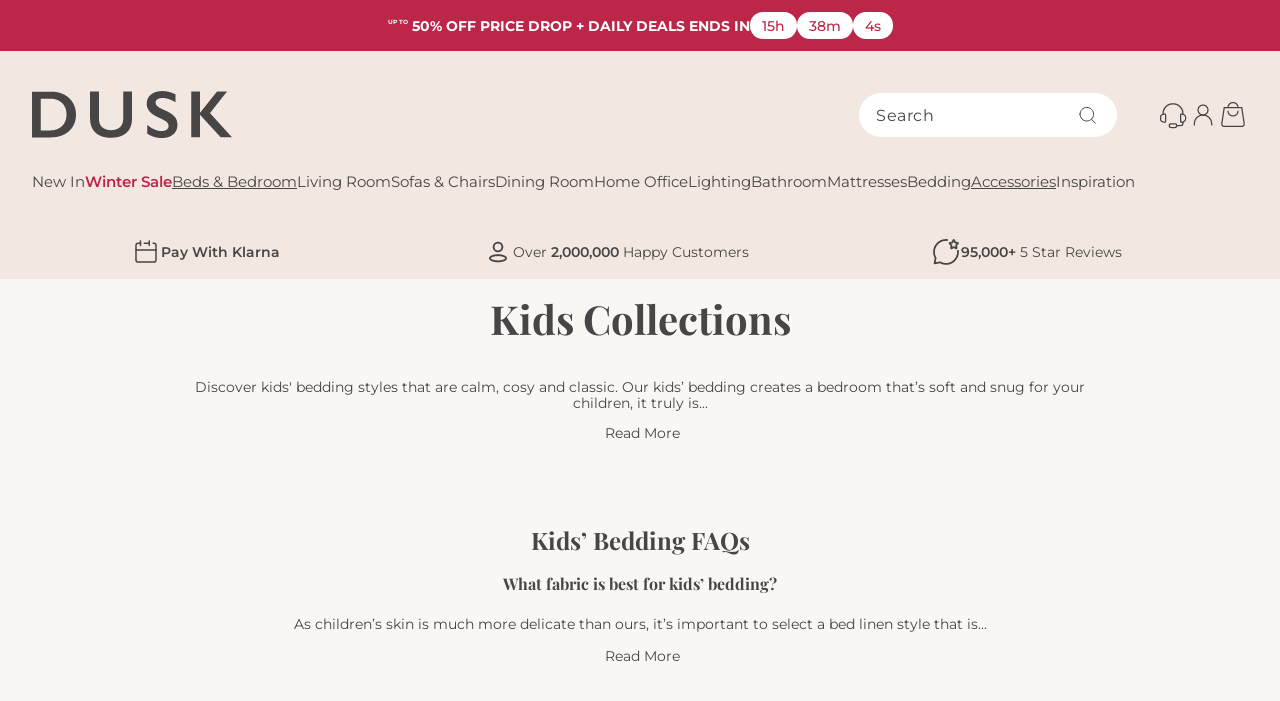

--- FILE ---
content_type: text/css
request_url: https://dusk.com/cdn/shop/t/438/assets/base.css?v=115567345794596060391767967862
body_size: 7509
content:
:root,.color-background-1{--color-foreground: var(--color-base-text);--color-background: var(--color-base-background);--color-link: var(--color-base-outline-button-labels);--alpha-link: 1;--color-button: var(--color-base-text);--color-button-text: var(--color-base-solid-button-labels);--alpha-button-background: 1;--alpha-button-border: 1;--color-badge-background: var(--color-background);--color-badge-border: var(--color-foreground);--alpha-badge-border: .1;--color-card-hover: var(--color-base-text)}.color-accent-1{--color-foreground: var(--color-base-background);--color-background: var(--color-base-brand);--color-card-hover: var(--color-base-solid-button-labels)}.color-inverse{--color-foreground: var(--color-base-background);--color-background: var(--color-base-text);--color-card-hover: var(--color-base-background)}.color-foreground-outline-button{--color-foreground: var(--color-base-outline-button-labels)}.color-foreground-accent-1{--color-foreground: var(--color-base-brand)}.color-inverse,.color-accent-1{--color-link: var(--color-foreground);--alpha-link: 1;--color-button: var(--color-foreground);--color-button-text: var(--color-background);--color-badge-background: var(--color-background);--color-badge-border: var(--color-background);--alpha-badge-border: 1}.button--secondary{--color-button-text: var(--color-base-outline-button-labels);--color-button: var(--color-base-brand);--alpha-button-background: 1;--buttons-border-opacity: 0}.button.button--secondary:hover{--color-button: var(--color-base-dark);--color-button-text: var(--color-base-light)}.color-accent-1 .button--secondary,.color-inverse .button--secondary{--color-button: var(--color-background);--color-button-text: var(--color-foreground)}.button.button--ghost{--color-button-text: #ffffff;--color-button: transparent;--color-button-border-color: #ffffff;--alpha-button-background: 1;--buttons-border-opacity: 1;border:.15rem solid #ffffff}.button.button--ghost:hover{--color-button: #ffffff;--color-button-text: var(--charcoal-500);background-color:#fff;color:var(--charcoal-500)}.button--outline,.button.button--outline{--color-button: transparent;--color-button-text: var(--color-base-outline-button-labels);--color-button-border-color: var(--color-base-outline-button-labels);--alpha-button-background: 1;--buttons-border-opacity: 1}.button.button--outline:hover{--color-button: transparent;--color-button-border-color: var(--color-black)}.button--outline:not([disabled]):hover,.button.button--outline:not([disabled]):hover{--buttons-border-opacity: 0}.button--tertiary{--color-button: var(--color-base-outline-button-labels);--color-button-text: var(--color-base-outline-button-labels);--alpha-button-background: 0;--alpha-button-border: .2}.button.button--tertiary:hover{--color-button-text: var(--color-black)}.button--quaternary{--color-button: var(--color-base-brand-error);--alpha-button-background: 1;--alpha-button-border: 1}.button.button--quaternary:hover{--color-button: var(--color-base-brand-error-hover)}.button--secondary.button--outline{--color-button-border-color: var(--color-base-dark);--color-button-text: var(--color-base-dark)}.button--secondary.button--outline:hover{--color-button-border-color: var(--color-black);--color-button-text: var(--color-black)}@media (min-width: 750px){.button--desktop-secondary{--color-button-text: var(--color-base-outline-button-labels);--color-button: var(--color-base-light);--alpha-button-background: 1;--buttons-border-opacity: 0}.button--desktop-outline{--color-button: transparent;--color-button-text: var(--color-base-outline-button-labels);--alpha-button-background: 1;--buttons-border-opacity: 1}.button--desktop-secondary.button--desktop-outline{--color-button-border-color: var(--color-white)}}.color-inverse .button--tertiary,.color-accent-1 .button--tertiary{--color-button: var(--color-foreground);--color-button-text: var(--color-foreground)}:root,.color-icon-text{--color-icon: rgb(var(--color-base-text))}.color-icon-accent-1{--color-icon: rgb(var(--color-base-brand))}.color-icon-outline-button{--color-icon: rgb(var(--color-base-outline-button-labels))}.product-card-wrapper .card,.contains-card--product,.collection-card-wrapper .card,.contains-card--collection,.article-card-wrapper .card,.contains-card--article,.contains-content-container,.content-container{--border-radius: var(--card-corner-radius);--border-width: var(--card-border-width);--border-opacity: var(--card-border-opacity);--shadow-horizontal-offset: var(--card-shadow-horizontal-offset);--shadow-vertical-offset: var(--card-shadow-vertical-offset);--shadow-blur-radius: var(--card-shadow-blur-radius);--shadow-opacity: var(--card-shadow-opacity);--shadow-visible: var(--card-shadow-visible);--image-padding: var(--card-image-padding);--text-alignment: var(--card-text-alignment)}.contains-media,.global-media-settings{--border-radius: var(--media-radius);--border-width: var(--media-border-width);--border-opacity: var(--media-border-opacity);--shadow-horizontal-offset: var(--media-shadow-horizontal-offset);--shadow-vertical-offset: var(--media-shadow-vertical-offset);--shadow-blur-radius: var(--media-shadow-blur-radius);--shadow-opacity: var(--media-shadow-opacity);--shadow-visible: var(--media-shadow-visible)}main-content main{padding:0 0 var(--layout-space-16) 0}.no-pointer{pointer-events:none}.no-js:not(html){display:none!important}html.no-js .no-js:not(html){display:block!important}.no-js-inline{display:none!important}html.no-js .no-js-inline{display:inline-block!important}html.no-js .no-js-hidden{display:none!important}body:after{content:"";position:fixed;left:0;top:0;background:rgba(var(--color-foreground),.6);width:100%;height:100%;opacity:0;visibility:hidden;transition:var(--duration-long) ease-in-out;transition-property:opacity,visibility}body.shadow,body.shadow--body{overflow:hidden;width:100%}body.shadow:after,body.shadow--body:after{opacity:1;visibility:visible}body.shadow--body:after{z-index:var(--body-shadow-index)}.page-width{margin:0 auto;padding:0 var(--padding-sections-mobile)}.page-width:not(.drawer-menu):not(.page-width--narrow):not(.page-width--wide):not(.page-width--desktop){max-width:var(--page-width)}.page-width-desktop{padding:0;margin:0 auto}.page-width-paddingless{max-width:var(--page-width);padding:0;margin:0 auto}@media screen and (min-width: 750px){.page-width{margin:0 auto;padding:0 var(--padding-sections-desktop)}.page-width--narrow{padding:0 var(--padding-sections-desktop)}.page-width-desktop{padding:0}.page-width-tablet{padding:0 var(--padding-sections-desktop)}}@media screen and (min-width: 990px){.header:not(.drawer-menu).page-width{padding-left:var(--padding-sections-desktop);padding-right:var(--padding-sections-desktop)}.page-width--wide{max-width:var(--layout-max-width-wide);padding:0 var(--padding-sections-desktop)}.page-width--narrow{max-width:var(--layout-max-width-narrow);padding:0 var(--padding-sections-desktop)}.page-width-desktop{max-width:var(--page-width);padding:0 var(--padding-sections-desktop)}}.isolate{position:relative;z-index:0}.section--full-width{left:50%;margin-left:-50vw;margin-right:-50vw;padding:0 var(--padding-sections-desktop);position:relative;right:50%;width:100vw}.section+.section{margin-top:0}@media screen and (min-width: 750px){.section+.section{margin-top:0}}.element-margin-top{margin-top:var(--layout-space-10)}@media screen and (min-width: 750px){.element-margin{margin-top:calc(var(--layout-space-10) + var(--page-width-margin))}}body,.color-background-1,.color-inverse,.color-accent-1{color:rgba(var(--color-foreground),1);background-color:var(--color-background)}.background-secondary{background-color:rgba(var(--color-foreground),.04)}.grid-auto-flow{display:grid;grid-auto-flow:column}.page-margin,.shopify-challenge__container{margin:var(--layout-space-14) auto}.rte-width{max-width:var(--layout-max-width-narrow);margin:0 auto var(--layout-space-3)}.list-unstyled{margin:0;padding:0;list-style:none}.hidden{display:none!important}.visually-hidden{position:absolute!important;overflow:hidden!important;width:var(--layout-space-pixel)!important;height:var(--layout-space-pixel)!important;margin:-1px!important;padding:0!important;border:0!important;clip:rect(0 0 0 0)!important;word-wrap:normal!important;max-width:unset!important;max-height:unset!important;min-width:unset!important;min-height:unset!important}.visually-hidden--inline{margin:0;height:var(--layout-space-2)}.overflow-hidden:not(#template-cart){overflow:hidden}.skip-to-content-link:focus{z-index:9999;position:inherit;overflow:auto;width:auto;height:auto;clip:auto}.full-width-link{position:absolute;top:0;right:0;bottom:0;left:0;z-index:2}::selection{background-color:rgba(var(--color-foreground),.2)}.text-body{font-size:var(--text-size-xs);letter-spacing:var(--tracking-wide);line-height:var(--leading-looser);font-family:var(--font-body-family);font-style:var(--font-body-style);font-weight:var(--font-body-weight)}h1,h2,h3,h4,h5,.h1,.h2,.h3,.h4,.h5,.h6{font-family:var(--font-heading-family);font-style:var(--font-heading-style);font-weight:var(--font-heading-weight);letter-spacing:var(--tracking-normal);color:rgb(var(--color-foreground));line-height:var(--leading-normal);word-break:break-word;margin-bottom:var(--layout-space-12);margin-top:0}.h1 p,.h2 p,.h3 p,.h4 p,.h5 p,.h6 p,h1 p,h2 p,h3 p,h4 p,h5 p,h6 p{margin:0}.p p:last-child{margin-bottom:var(--layout-space-16)}h1,.h1,.xxl-text{font-size:var(--text-size-5xl)}h1 a,.h1 a{text-decoration:none}h2,.h2,.xl-text{font-size:var(--text-size-4xl)}h2 a,.h2 a{text-decoration:none}h3,.h3,.lg-text{font-size:var(--text-size-3xl)}h3 a,.h3 a{text-decoration:none}h4,.h4,.md-text{font-size:var(--text-size-2xl)}h4 a,.h4 a{text-decoration:none}h5,.h5,.sm-text{font-size:var(--text-size-xl)}h5 a,.h5 a{text-decoration:none}h6,.h6,.xs-text{font-size:var(--text-size-lg)}h6 a,.h6 a{text-decoration:none}@media only screen and (min-width: 750px){.h1--desktop,.xxl-text--desktop{font-size:var(--text-size-5xl)}.h2--desktop,.xl-text--desktop{font-size:var(--text-size-4xl)}.h3--desktop,.lg-text--desktop{font-size:var(--text-size-3xl)}.h4--desktop,.md-text--desktop{font-size:var(--text-size-2xl)}.h5--desktop,.sm-text--desktop{font-size:var(--text-size-xl)}.h6--desktop,.xs-text--desktop{font-size:var(--text-size-lg)}}blockquote{font-style:italic;color:rgba(var(--color-foreground),.75);border-left:.2rem solid rgba(var(--color-foreground),.2);padding-left:var(--layout-space-2)}@media screen and (min-width: 750px){blockquote{padding-left:var(--layout-space-3)}}.caption{font-size:var(--text-size-xs);letter-spacing:var(--tracking-wide);line-height:var(--leading-looser)}@media screen and (min-width: 750px){.caption{font-size:var(--text-size-xs)}}.caption-with-letter-spacing{font-size:var(--text-size-xs);letter-spacing:var(--tracking-wider);line-height:var(--leading-looser);text-transform:uppercase;margin-top:0}.caption-with-letter-spacing--medium{font-size:var(--text-size-xs);letter-spacing:var(--tracking-wide)}.caption-with-letter-spacing--large{font-size:var(--text-size-s);letter-spacing:var(--tracking-wider)}.caption-large,.customer .field input,.customer select,.field__input,.form__label,.select__select{font-size:var(--text-size-s);line-height:var(--leading-looser)}.color-foreground{color:rgb(var(--color-foreground))}table,.table__table{table-layout:fixed;border-collapse:collapse;font-size:var(--text-size-s);line-height:2.6rem;border-style:hidden}.table--section .table__table th,.table--section .table__table td{padding:var(--layout-space-4) var(--layout-space-32) var(--layout-space-4) var(--layout-space-12)}@media screen and (min-width: 990px){table,.table__table{font-size:var(--text-size-lg)}}table th{font-weight:var(--font-weight-medium);text-align:left}table td,table th{padding:var(--layout-space-4) var(--layout-space-12)}@media screen and (min-width: 990px){table td,table th{padding:var(--layout-space-4)}}table tr:first-of-type td:first-of-type,.table__table .table__row:first-of-type .table__label,table tr:first-of-type td:last-of-type,.table__table .table__row:first-of-type td:last-of-type,table tr:last-of-type td:first-of-type,.table__table .table__row:last-of-type .table__label,table tr:last-of-type td:last-of-type,.table__table .table__row:last-of-type td:last-of-type{border:.1rem solid transparent}table tr:first-of-type td:first-of-type,.table__table .table__row:first-of-type .table__label{border-radius:.4rem 0 0}table tr:first-of-type td:last-of-type,.table__table .table__row:first-of-type td:last-of-type{border-radius:0 .4rem 0 0}table tr:last-of-type td:first-of-type,.table__table .table__row:last-of-type .table__label{border-radius:0 0 0 .4rem}table tr:last-of-type td:last-of-type,.table__table .table__row:last-of-type td:last-of-type{border-radius:0 0 .4rem}.table__label{font-weight:var(--font-weight-semibold)}.table__dot{background-color:rgb(var(--color-foreground));border-radius:50%;display:block;height:var(--layout-space-8);width:var(--layout-space-8)}.hide-all{display:none!important}@media screen and (max-width: 749px){.hide-mobile,.small-hide{display:none!important}}@media screen and (min-width: 750px) and (max-width: 989px){.hide-tablet,.medium-hide{display:none!important}}@media screen and (min-width: 990px){.desktop--visible{display:initial!important}.desktop--hidden,.hide-desktop,.large-up-hide{display:none!important}}@media screen and (min-width: 990px) and (max-width: 1200px){.large-hide{display:none!important}}@media screen and (min-width: 1201px){.x-large-up-hide{display:none!important}}.left,.text--left{text-align:left}.center,.text--center{text-align:center}.right,.text--right{text-align:right}.text--justify{text-align:justify}@media screen and (min-width: 750px){.text--desktop-left{text-align:left}.text--desktop-center{text-align:center}.text--desktop-right{text-align:right}.text--desktop-justify{text-align:justify}}.uppercase{text-transform:uppercase}.light{opacity:.7}a:empty,ul:empty,dl:empty,div:empty,section:empty,article:empty,p:empty,h1:empty,h2:empty,h3:empty,h4:empty,h5:empty,h6:empty{display:none}.link,.customer a:not(.button){cursor:pointer;display:inline-block;border:none;box-shadow:none;text-decoration:underline;text-underline-offset:.3rem;color:rgb(var(--color-link));background-color:transparent;font-size:var(--text-size-xs);font-family:inherit}.link--text{color:rgb(var(--color-foreground))}.link--text:hover{color:rgba(var(--color-foreground),.75)}.link-with-icon{display:inline-flex;font-size:var(--text-size-xs);font-weight:600;letter-spacing:var(--tracking-wide);text-decoration:none;margin-bottom:var(--layout-space-9);white-space:nowrap}.link-with-icon .icon{width:var(--layout-space-3);margin-left:var(--layout-space-2)}a:not([href]){cursor:not-allowed}.circle-divider:after{content:"\2022";margin:0 var(--layout-space-3) 0 var(--layout-space-3)}.circle-divider:last-of-type:after{display:none}hr{border:none;height:var(--layout-space-pixel);background-color:rgb(var(--color-border));display:block;margin:var(--layout-space-12) 0}.full-unstyled-link{text-decoration:none;color:currentColor;display:block}.placeholder{background-color:rgba(var(--color-foreground),.04);color:rgba(var(--color-foreground),.55);fill:rgba(var(--color-foreground),.55)}details>*{box-sizing:border-box}.break{word-break:break-word}.visibility-hidden{visibility:hidden}@media (prefers-reduced-motion){.motion-reduce{transition:none!important;animation:none!important}}.underlined-link,.customer a:not(.button),.inline-richtext a{text-underline-offset:.3rem;text-decoration-thickness:.1rem;transition:text-decoration-thickness ease .1s}.underlined-link,.customer a:not(.button){color:rgba(var(--color-link),var(--alpha-link))}.inline-richtext a,.rte.inline-richtext a{color:currentColor}.underlined-link:hover,.customer a:not(.button):hover,.inline-richtext a:hover{color:rgb(var(--color-link));text-decoration-thickness:.2rem}.icon-arrow{width:var(--layout-space-6)}h3 .icon-arrow,.h3 .icon-arrow{width:var(--layout-space-3)}.animate-arrow .icon-arrow path{transform:translate(-.25rem);transition:transform var(--duration-short) ease}.animate-arrow:hover .icon-arrow path{transform:translate(-.05rem)}*:focus{outline:0;box-shadow:none}*:focus-visible{outline:.2rem solid rgba(var(--color-foreground),.5);outline-offset:.3rem;box-shadow:0 0 0 .3rem rgb(var(--color-background)),0 0 .5rem .4rem rgba(var(--color-foreground),.3)}.focused,.no-js *:focus{outline:.2rem solid rgba(var(--color-foreground),.5);outline-offset:.3rem;box-shadow:0 0 0 .3rem rgb(var(--color-background)),0 0 .5rem .4rem rgba(var(--color-foreground),.3)}.no-js *:focus:not(:focus-visible){outline:0;box-shadow:none}.focus-inset:focus-visible{outline:.2rem solid rgba(var(--color-foreground),.5);outline-offset:-.2rem;box-shadow:0 0 .2rem rgba(var(--color-foreground),.3)}.focused.focus-inset,.no-js .focus-inset:focus{outline:.2rem solid rgba(var(--color-foreground),.5);outline-offset:-.2rem;box-shadow:0 0 .2rem rgba(var(--color-foreground),.3)}.no-js .focus-inset:focus:not(:focus-visible){outline:0;box-shadow:none}.focus-none{box-shadow:none!important;outline:0!important}.focus-offset:focus-visible{outline:.2rem solid rgba(var(--color-foreground),.5);outline-offset:1rem;box-shadow:0 0 0 1rem rgb(var(--color-background)),0 0 .2rem 1.2rem rgba(var(--color-foreground),.3)}.focus-offset.focused,.no-js .focus-offset:focus{outline:.2rem solid rgba(var(--color-foreground),.5);outline-offset:1rem;box-shadow:0 0 0 1rem rgb(var(--color-background)),0 0 .2rem 1.2rem rgba(var(--color-foreground),.3)}.no-js .focus-offset:focus:not(:focus-visible){outline:0;box-shadow:none}.grid{display:grid;list-style:none;column-gap:var(--grid-mobile-horizontal-spacing);row-gap:var(--grid-mobile-vertical-spacing);padding:0}.grid-border{border-top:1px solid rgb(var(--color-base-dark));border-bottom:1px solid rgb(var(--color-base-dark));margin-top:-1px}.grid-border>div:not(.grid-content){border-bottom:1px solid rgb(var(--color-base-dark))}@media screen and (min-width: 750px){.grid{column-gap:var(--grid-desktop-horizontal-spacing);row-gap:var(--grid-desktop-vertical-spacing);grid-template-columns:repeat(12,1fr)}.grid-border>div:not(.grid-content){box-shadow:0 0 0 1px rgb(var(--color-base-dark));border-bottom:0}form .grid{--grid-mobile-horizontal-spacing: var(--layout-space-20)}}@media screen and (min-width: 990px){.grid{grid-template-columns:repeat(12,1fr)}}.grid--gapless.grid{column-gap:0;row-gap:0}.grid--outline-gapless.grid{column-gap:1px;row-gap:1px}@media screen and (max-width: 749px){.grid__item.slider__slide--full-width{width:100%;max-width:none}}.grid__item{max-width:100%;width:100%;box-sizing:border-box;color:rgb(var(--text-color))}.grid-content{margin-left:auto;margin-right:auto}@media screen and (min-width: 750px){.grid-content{max-width:60vw}}.grid--align-top .grid-content{align-items:flex-start}.grid--align-bottom .grid-content{align-items:flex-end}.grid--align-right{direction:rtl}@media screen and (max-width: 768px){.grid--align-right.login-align-vertical{display:flex;flex-direction:column-reverse;direction:ltr}}.grid--align-left{direction:ltr}.grid--1-col{grid-template-columns:repeat(1,1fr)}.grid--2-col{grid-template-columns:repeat(2,1fr)}.grid--3-col{grid-template-columns:repeat(3,1fr)}.grid--4-col{grid-template-columns:repeat(4,1fr)}.grid--5-col{grid-template-columns:repeat(5,1fr)}.grid--6-col{grid-template-columns:repeat(6,1fr)}.grid--7-col{grid-template-columns:repeat(7,1fr)}.grid--8-col{grid-template-columns:repeat(8,1fr)}.grid--9-col{grid-template-columns:repeat(9,1fr)}.grid--10-col{grid-template-columns:repeat(10,1fr)}.grid--11-col{grid-template-columns:repeat(11,1fr)}.grid--12-col{grid-template-columns:repeat(12,1fr)}.grid--24-col{grid-template-columns:repeat(24,1fr)}@media screen and (min-width: 750px){.grid--tablet-1-col{grid-template-columns:repeat(1,1fr)}.grid--tablet-2-col{grid-template-columns:repeat(2,1fr)}.grid--tablet-3-col{grid-template-columns:repeat(3,1fr)}.grid--tablet-4-col{grid-template-columns:repeat(4,1fr)}.grid--tablet-5-col{grid-template-columns:repeat(5,1fr)}.grid--tablet-6-col{grid-template-columns:repeat(6,1fr)}.grid--tablet-7-col{grid-template-columns:repeat(7,1fr)}.grid--tablet-8-col{grid-template-columns:repeat(8,1fr)}.grid--tablet-9-col{grid-template-columns:repeat(9,1fr)}.grid--tablet-10-col{grid-template-columns:repeat(10,1fr)}.grid--tablet-11-col{grid-template-columns:repeat(11,1fr)}.grid--tablet-12-col{grid-template-columns:repeat(12,1fr)}.grid--tablet-24-col{grid-template-columns:repeat(24,1fr)}}@media screen and (min-width: 990px){.grid--desktop-1-col{grid-template-columns:repeat(1,1fr)}.grid--desktop-2-col{grid-template-columns:repeat(2,1fr)}.grid--desktop-3-col{grid-template-columns:repeat(3,1fr)}.grid--desktop-4-col{grid-template-columns:repeat(4,1fr)}.grid--desktop-5-col{grid-template-columns:repeat(5,1fr)}.grid--desktop-6-col{grid-template-columns:repeat(6,1fr)}.grid--desktop-7-col{grid-template-columns:repeat(7,1fr)}.grid--desktop-8-col{grid-template-columns:repeat(8,1fr)}.grid--desktop-9-col{grid-template-columns:repeat(9,1fr)}.grid--desktop-10-col{grid-template-columns:repeat(10,1fr)}.grid--desktop-11-col{grid-template-columns:repeat(11,1fr)}.grid--desktop-12-col{grid-template-columns:repeat(12,1fr)}.grid--desktop-24-col{grid-template-columns:repeat(24,1fr)}}.grid--column-start-1{grid-column-start:1}.grid--column-start-2{grid-column-start:2}.grid--column-start-3{grid-column-start:3}.grid--column-start-4{grid-column-start:4}.grid--column-start-5{grid-column-start:5}.grid--column-start-6{grid-column-start:6}.grid--column-start-7{grid-column-start:7}.grid--column-start-8{grid-column-start:8}.grid--column-start-9{grid-column-start:9}.grid--column-start-10{grid-column-start:10}.grid--column-start-11{grid-column-start:11}.grid--column-start-12{grid-column-start:12}.grid--column-start-13{grid-column-start:13}.grid--column-start-14{grid-column-start:14}.grid--column-start-15{grid-column-start:15}.grid--column-start-16{grid-column-start:16}.grid--column-start-17{grid-column-start:17}.grid--column-start-18{grid-column-start:18}.grid--column-start-19{grid-column-start:19}.grid--column-start-20{grid-column-start:20}.grid--column-start-21{grid-column-start:21}.grid--column-start-22{grid-column-start:22}.grid--column-start-23{grid-column-start:23}.grid--column-start-24{grid-column-start:24}@media screen and (min-width: 750px){.grid--tablet-column-start-1{grid-column-start:1}.grid--tablet-column-start-2{grid-column-start:2}.grid--tablet-column-start-3{grid-column-start:3}.grid--tablet-column-start-4{grid-column-start:4}.grid--tablet-column-start-5{grid-column-start:5}.grid--tablet-column-start-6{grid-column-start:6}.grid--tablet-column-start-7{grid-column-start:7}.grid--tablet-column-start-8{grid-column-start:8}.grid--tablet-column-start-9{grid-column-start:9}.grid--tablet-column-start-10{grid-column-start:10}.grid--tablet-column-start-11{grid-column-start:11}.grid--tablet-column-start-12{grid-column-start:12}.grid--tablet-column-start-13{grid-column-start:13}.grid--tablet-column-start-14{grid-column-start:14}.grid--tablet-column-start-15{grid-column-start:15}.grid--tablet-column-start-16{grid-column-start:16}.grid--tablet-column-start-17{grid-column-start:17}.grid--tablet-column-start-18{grid-column-start:18}.grid--tablet-column-start-19{grid-column-start:19}.grid--tablet-column-start-20{grid-column-start:20}.grid--tablet-column-start-21{grid-column-start:21}.grid--tablet-column-start-22{grid-column-start:22}.grid--tablet-column-start-23{grid-column-start:23}.grid--tablet-column-start-24{grid-column-start:24}}@media screen and (min-width: 990px){.grid--desktop-column-start-1{grid-column-start:1}.grid--desktop-column-start-2{grid-column-start:2}.grid--desktop-column-start-3{grid-column-start:3}.grid--desktop-column-start-4{grid-column-start:4}.grid--desktop-column-start-5{grid-column-start:5}.grid--desktop-column-start-6{grid-column-start:6}.grid--desktop-column-start-7{grid-column-start:7}.grid--desktop-column-start-8{grid-column-start:8}.grid--desktop-column-start-9{grid-column-start:9}.grid--desktop-column-start-10{grid-column-start:10}.grid--desktop-column-start-11{grid-column-start:11}.grid--desktop-column-start-12{grid-column-start:12}.grid--desktop-column-start-13{grid-column-start:13}.grid--desktop-column-start-14{grid-column-start:14}.grid--desktop-column-start-15{grid-column-start:15}.grid--desktop-column-start-16{grid-column-start:16}.grid--desktop-column-start-17{grid-column-start:17}.grid--desktop-column-start-18{grid-column-start:18}.grid--desktop-column-start-19{grid-column-start:19}.grid--desktop-column-start-20{grid-column-start:20}.grid--desktop-column-start-21{grid-column-start:21}.grid--desktop-column-start-22{grid-column-start:22}.grid--desktop-column-start-23{grid-column-start:23}.grid--desktop-column-start-24{grid-column-start:24}}.grid--colspan-1{grid-column-end:span 1}.grid--colspan-2{grid-column-end:span 2}.grid--colspan-3{grid-column-end:span 3}.grid--colspan-4{grid-column-end:span 4}.grid--colspan-5{grid-column-end:span 5}.grid--colspan-6{grid-column-end:span 6}.grid--colspan-7{grid-column-end:span 7}.grid--colspan-8{grid-column-end:span 8}.grid--colspan-9{grid-column-end:span 9}.grid--colspan-10{grid-column-end:span 10}.grid--colspan-11{grid-column-end:span 11}.grid--colspan-12{grid-column-end:span 12}.grid--colspan-13{grid-column-end:span 13}.grid--colspan-14{grid-column-end:span 14}.grid--colspan-15{grid-column-end:span 15}.grid--colspan-16{grid-column-end:span 16}.grid--colspan-17{grid-column-end:span 17}.grid--colspan-18{grid-column-end:span 18}.grid--colspan-19{grid-column-end:span 19}.grid--colspan-20{grid-column-end:span 20}.grid--colspan-21{grid-column-end:span 21}.grid--colspan-22{grid-column-end:span 22}.grid--colspan-23{grid-column-end:span 23}.grid--colspan-24{grid-column-end:span 24}@media screen and (min-width: 750px){.grid--tablet-colspan-1{grid-column-end:span 1}.grid--tablet-colspan-2{grid-column-end:span 2}.grid--tablet-colspan-3{grid-column-end:span 3}.grid--tablet-colspan-4{grid-column-end:span 4}.grid--tablet-colspan-5{grid-column-end:span 5}.grid--tablet-colspan-6{grid-column-end:span 6}.grid--tablet-colspan-7{grid-column-end:span 7}.grid--tablet-colspan-8{grid-column-end:span 8}.grid--tablet-colspan-9{grid-column-end:span 9}.grid--tablet-colspan-10{grid-column-end:span 10}.grid--tablet-colspan-11{grid-column-end:span 11}.grid--tablet-colspan-12{grid-column-end:span 12}.grid--tablet-colspan-13{grid-column-end:span 13}.grid--tablet-colspan-14{grid-column-end:span 14}.grid--tablet-colspan-15{grid-column-end:span 15}.grid--tablet-colspan-16{grid-column-end:span 16}.grid--tablet-colspan-17{grid-column-end:span 17}.grid--tablet-colspan-18{grid-column-end:span 18}.grid--tablet-colspan-19{grid-column-end:span 19}.grid--tablet-colspan-20{grid-column-end:span 20}.grid--tablet-colspan-21{grid-column-end:span 21}.grid--tablet-colspan-22{grid-column-end:span 22}.grid--tablet-colspan-23{grid-column-end:span 23}.grid--tablet-colspan-24{grid-column-end:span 24}}@media screen and (min-width: 990px){.grid--desktop-colspan-1{grid-column-end:span 1}.grid--desktop-colspan-2{grid-column-end:span 2}.grid--desktop-colspan-3{grid-column-end:span 3}.grid--desktop-colspan-4{grid-column-end:span 4}.grid--desktop-colspan-5{grid-column-end:span 5}.grid--desktop-colspan-6{grid-column-end:span 6}.grid--desktop-colspan-7{grid-column-end:span 7}.grid--desktop-colspan-8{grid-column-end:span 8}.grid--desktop-colspan-9{grid-column-end:span 9}.grid--desktop-colspan-10{grid-column-end:span 10}.grid--desktop-colspan-11{grid-column-end:span 11}.grid--desktop-colspan-12{grid-column-end:span 12}.grid--desktop-colspan-13{grid-column-end:span 13}.grid--desktop-colspan-14{grid-column-end:span 14}.grid--desktop-colspan-15{grid-column-end:span 15}.grid--desktop-colspan-16{grid-column-end:span 16}.grid--desktop-colspan-17{grid-column-end:span 17}.grid--desktop-colspan-18{grid-column-end:span 18}.grid--desktop-colspan-19{grid-column-end:span 19}.grid--desktop-colspan-20{grid-column-end:span 20}.grid--desktop-colspan-21{grid-column-end:span 21}.grid--desktop-colspan-22{grid-column-end:span 22}.grid--desktop-colspan-23{grid-column-end:span 23}.grid--desktop-colspan-24{grid-column-end:span 24}}.grid--rowspan-1{grid-row:span 0}.grid--rowspan-2{grid-row:span 2}.grid--rowspan-3{grid-row:span 3}.grid--rowspan-4{grid-row:span 4}.grid--rowspan-5{grid-row:span 5}.grid--rowspan-6{grid-row:span 6}.grid--rowspan-7{grid-row:span 7}.grid--rowspan-8{grid-row:span 8}.grid--rowspan-9{grid-row:span 9}.grid--rowspan-10{grid-row:span 10}.grid--rowspan-11{grid-row:span 11}.grid--rowspan-12{grid-row:span 12}.grid--rowspan-13{grid-row:span 13}.grid--rowspan-14{grid-row:span 14}.grid--rowspan-15{grid-row:span 15}.grid--rowspan-16{grid-row:span 16}.grid--rowspan-17{grid-row:span 17}.grid--rowspan-18{grid-row:span 18}.grid--rowspan-19{grid-row:span 19}.grid--rowspan-20{grid-row:span 20}.grid--rowspan-21{grid-row:span 21}.grid--rowspan-22{grid-row:span 22}.grid--rowspan-23{grid-row:span 23}.grid--rowspan-24{grid-row:span 24}@media screen and (min-width: 750px){.grid--tablet-rowspan-1{grid-row:span 0}.grid--tablet-rowspan-2{grid-row:span 2}.grid--tablet-rowspan-3{grid-row:span 3}.grid--tablet-rowspan-4{grid-row:span 4}.grid--tablet-rowspan-5{grid-row:span 5}.grid--tablet-rowspan-6{grid-row:span 6}.grid--tablet-rowspan-7{grid-row:span 7}.grid--tablet-rowspan-8{grid-row:span 8}.grid--tablet-rowspan-9{grid-row:span 9}.grid--tablet-rowspan-10{grid-row:span 10}.grid--tablet-rowspan-11{grid-row:span 11}.grid--tablet-rowspan-12{grid-row:span 12}.grid--tablet-rowspan-13{grid-row:span 13}.grid--tablet-rowspan-14{grid-row:span 14}.grid--tablet-rowspan-15{grid-row:span 15}.grid--tablet-rowspan-16{grid-row:span 16}.grid--tablet-rowspan-17{grid-row:span 17}.grid--tablet-rowspan-18{grid-row:span 18}.grid--tablet-rowspan-19{grid-row:span 19}.grid--tablet-rowspan-20{grid-row:span 20}.grid--tablet-rowspan-21{grid-row:span 21}.grid--tablet-rowspan-22{grid-row:span 22}.grid--tablet-rowspan-23{grid-row:span 23}.grid--tablet-rowspan-24{grid-row:span 24}}@media screen and (min-width: 990px){.grid--desktop-rowspan-1{grid-row:span 0}.grid--desktop-rowspan-2{grid-row:span 2}.grid--desktop-rowspan-3{grid-row:span 3}.grid--desktop-rowspan-4{grid-row:span 4}.grid--desktop-rowspan-5{grid-row:span 5}.grid--desktop-rowspan-6{grid-row:span 6}.grid--desktop-rowspan-7{grid-row:span 7}.grid--desktop-rowspan-8{grid-row:span 8}.grid--desktop-rowspan-9{grid-row:span 9}.grid--desktop-rowspan-10{grid-row:span 10}.grid--desktop-rowspan-11{grid-row:span 11}.grid--desktop-rowspan-12{grid-row:span 12}.grid--desktop-rowspan-13{grid-row:span 13}.grid--desktop-rowspan-14{grid-row:span 14}.grid--desktop-rowspan-15{grid-row:span 15}.grid--desktop-rowspan-16{grid-row:span 16}.grid--desktop-rowspan-17{grid-row:span 17}.grid--desktop-rowspan-18{grid-row:span 18}.grid--desktop-rowspan-19{grid-row:span 19}.grid--desktop-rowspan-20{grid-row:span 20}.grid--desktop-rowspan-21{grid-row:span 21}.grid--desktop-rowspan-22{grid-row:span 22}.grid--desktop-rowspan-23{grid-row:span 23}.grid--desktop-rowspan-24{grid-row:span 24}}@media screen and (min-width: 750px){.grid--align-center{grid-template-columns:auto;justify-content:center}}.media{display:block;background-color:rgba(var(--color-foreground),.1);position:relative;overflow:hidden}.media--transparent{background-color:transparent}.media>*:not(.zoom):not(.deferred-media__poster-button):not(product-group):not(.split-link-video-banner__media--image),.media model-viewer{display:block;max-width:100%;position:absolute;top:0;left:0;height:100%;width:100%}.media>img{object-fit:cover;object-position:center center;transition:opacity .4s cubic-bezier(.25,.46,.45,.94)}.media--square{padding-bottom:100%}.media--portrait{padding-bottom:125%}.media--landscape{padding-bottom:66.6%}.media--cropped{padding-bottom:56%}.media--16-9{padding-bottom:56.25%}.media--circle{padding-bottom:100%;border-radius:50%}.media--d{border-radius:1rem 50% 50% 1rem}.media.media--hover-effect>img+img{opacity:0}@media screen and (min-width: 990px){.media--cropped{padding-bottom:63%}}deferred-media{display:block}.button,.shopify-challenge__button,.customer button,button.shopify-payment-button__button--unbranded,.shopify-payment-button [role=button],.cart__dynamic-checkout-buttons [role=button],.cart__dynamic-checkout-buttons iframe{--shadow-horizontal-offset: var(--buttons-shadow-horizontal-offset);--shadow-vertical-offset: var(--buttons-shadow-vertical-offset);--shadow-blur-radius: var(--buttons-shadow-blur-radius);--shadow-opacity: var(--buttons-shadow-opacity);--shadow-visible: var(--buttons-shadow-visible);--border-offset: var( --buttons-border-offset );--border-opacity: calc(1 - var(--buttons-border-opacity));border-radius:var(--buttons-radius-outset);position:relative}.button,.shopify-challenge__button,.customer button,button.shopify-payment-button__button--unbranded{min-width:calc(12rem + var(--buttons-border-width) * 2);min-height:calc(4rem + var(--buttons-border-width) * 2)}.shopify-payment-button__button--branded{z-index:auto}.cart__dynamic-checkout-buttons iframe{box-shadow:var(--shadow-horizontal-offset) var(--shadow-vertical-offset) var(--shadow-blur-radius) rgba(var(--color-base-text),var(--shadow-opacity))}.button,.shopify-challenge__button,.customer button{display:inline-flex;justify-content:center;align-items:center;border:var(--buttons-border-width) solid rgba(var(--color-button-border-color),var(--buttons-border-opacity));padding:0 var(--layout-space-8);cursor:pointer;font:inherit;font-family:var(--font-body-family);font-size:var(--text-size-s);text-decoration:none;color:rgb(var(--color-button-text));-webkit-appearance:none;appearance:none;background-color:rgba(var(--color-button),var(--alpha-button-background));text-transform:uppercase;transition:var(--duration-default) ease-in;width:100%;gap:var(--layout-space-2)}.button:hover{--color-button: var(--color-black)}@media screen and (max-width: 749px){.button{max-width:none}}.button svg{height:2.4rem;margin-left:var(--layout-space-4);width:2.4rem;min-width:2.4rem}.button--icon-left svg{margin-left:0;margin-right:var(--layout-space-4)}.button:not([disabled]):hover:after,.shopify-challenge__button:hover:after,.customer button:hover:after,.shopify-payment-button__button--unbranded:hover:after{--border-offset: 1.3px;box-shadow:0 0 0 calc(var(--buttons-border-width) + var(--border-offset)) rgba(var(--color-button-text),var(--border-opacity)),0 0 0 calc(var(--buttons-border-width) + 1px) rgba(var(--color-button),var(--alpha-button-background))}.button--secondary:after{--border-opacity: var(--buttons-border-opacity)}.button:focus-visible,.button:focus,.button.focused,.shopify-payment-button__button--unbranded:focus-visible,.shopify-payment-button [role=button]:focus-visible,.shopify-payment-button__button--unbranded:focus,.shopify-payment-button [role=button]:focus{outline:0;box-shadow:0 0 0 .3rem rgb(var(--color-background)),0 0 0 .5rem rgba(var(--color-foreground),.5),0 0 .5rem .4rem rgba(var(--color-foreground),.3)}.button:focus:not(:focus-visible):not(.focused),.shopify-payment-button__button--unbranded:focus:not(:focus-visible):not(.focused),.shopify-payment-button [role=button]:focus:not(:focus-visible):not(.focused){box-shadow:inherit}.button::selection,.shopify-challenge__button::selection,.customer button::selection{background-color:rgba(var(--color-button-text),.3)}.button,.button-label,.shopify-challenge__button,.customer button{font-size:var(--text-size-base);letter-spacing:var(--tracking-wide);line-height:var(--leading-looser);font-weight:var(--font-weight-medium)}.button--tertiary{font-size:var(--text-size-xs);padding:1rem var(--layout-space-3);min-width:calc(9rem + var(--buttons-border-width) * 2);min-height:calc(3.5rem + var(--buttons-border-width) * 2)}.button--small{padding:var(--layout-space-3) var(--layout-space-10);position:relative;width:auto;font-size:var(--text-size-xs)}.button--small svg{width:var(--layout-space-10);min-width:var(--layout-space-10)}@media screen and (min-width: 750px){.button--small{padding:var(--layout-space-3) var(--layout-space-24);font-size:var(--text-size-s)}.button--small svg{width:var(--layout-space-15);min-width:var(--layout-space-15)}}.button:disabled,.button[aria-disabled=true],.button.disabled,.customer button:disabled,.customer button[aria-disabled=true],.customer button.disabled,.quantity__button.disabled{cursor:not-allowed;opacity:.5}.button--full-width{display:flex;width:100%}.button.loading{color:transparent;position:relative}@media screen and (forced-colors: active){.button.loading{color:rgb(var(--color-foreground))}}.button.loading>.loading-overlay__spinner{top:50%;left:50%;transform:translate(-50%,-50%);position:absolute;height:100%;display:flex;align-items:center}.button.loading>.loading-overlay__spinner .spinner{width:fit-content}.button.loading>.loading-overlay__spinner .path{stroke:rgb(var(--color-button-text))}.button.button--link{all:unset;border-bottom:.1rem solid rgb(var(--color-base-dark));padding-bottom:.1rem;cursor:pointer}.button.button--link[disabled]{all:unset;cursor:default;border-bottom:.1rem solid rgb(var(--color-base-dark));opacity:.5}.button.button--link:not([disabled]):hover{color:rgb(var(--color-base-brand));border-bottom:.1rem solid rgb(var(--color-base-brand))}.button.button--link:after,.button.button--link:before{display:none}.cart-count-bubble:empty{display:none}.cart-count-bubble{background-color:rgb(var(--color-button));color:rgb(var(--color-button-text));height:var(--layout-space-offset-3);width:var(--layout-space-offset-3);border-radius:100%;display:flex;justify-content:center;align-items:center;font-size:.9rem;line-height:1;top:calc(var(--layout-space-pixel) * 10);right:calc(var(--layout-space-pixel) * 7);position:absolute}@media screen and (min-width: 750px){.cart-count-bubble{top:calc(var(--layout-space-pixel) * 2);right:calc(-1 * var(--layout-space-2))}}#template-index:not(.shadow--body):not(.megamenu--isActive) .section-header:not(:hover):not(.shopify-section-header-sticky) .header-wrapper--index-transparent .cart-count-bubble{background-color:rgb(var(--color-button-text));color:rgb(var(--color-button))}.overflow-hidden-mobile,.overflow-hidden-tablet,.overflow-hidden-desktop,.overflow-hidden-all,.drawer--isActive{overflow:hidden}.overflow-hidden-mobile .section-header.shopify-section-group-header-group,.overflow-hidden-tablet .section-header.shopify-section-group-header-group,.overflow-hidden-desktop .section-header.shopify-section-group-header-group,.overflow-hidden-all .section-header.shopify-section-group-header-group,.drawer--isActive .section-header.shopify-section-group-header-group{z-index:0}@media screen and (min-width: 750px){.overflow-hidden-mobile{overflow:auto}}@media screen and (min-width: 990px){.overflow-hidden-tablet{overflow:auto}}.badge{border:var(--layout-space-pixel) solid transparent;border-radius:var(--badge-corner-radius);display:inline-block;font-size:var(--text-size-xs);letter-spacing:var(--tracking-wide);line-height:var(--leading-normal);padding:var(--layout-space-3) var(--layout-space-3) var(--layout-space-3) var(--layout-space-3);text-align:center;background-color:rgb(var(--color-badge-background));border-color:rgba(var(--color-badge-border),var(--alpha-badge-border));color:rgb(var(--color-foreground));word-break:break-word;border-left:none}#template-product{padding-bottom:var(--footer-offset)}@media screen and (forced-colors: active){.icon{color:CanvasText;fill:CanvasText!important}.icon-close-small path{stroke:CanvasText}}.ratio{display:flex;position:relative;align-items:stretch}.ratio:before{content:"";width:0;height:0;padding-bottom:var(--ratio-percent)}.content-container{border-radius:var(--text-boxes-radius);border:var(--text-boxes-border-width) solid rgba(var(--color-foreground),var(--text-boxes-border-opacity));position:relative}.content-container:after{content:"";position:absolute;top:calc(var(--text-boxes-border-width) * -1);right:calc(var(--text-boxes-border-width) * -1);bottom:calc(var(--text-boxes-border-width) * -1);left:calc(var(--text-boxes-border-width) * -1);border-radius:var(--text-boxes-radius);box-shadow:var(--text-boxes-shadow-horizontal-offset) var(--text-boxes-shadow-vertical-offset) var(--text-boxes-shadow-blur-radius) rgba(var(--color-shadow),var(--text-boxes-shadow-opacity));z-index:-1}.content-container--full-width:after{left:0;right:0;border-radius:0}@media screen and (max-width: 749px){.content-container--full-width-mobile{border-left:none;border-right:none;border-radius:0}.content-container--full-width-mobile:after{display:none}}.global-media-settings{position:relative;border-radius:var(--media-radius);overflow:visible!important;background-color:rgb(var(--color-background))}.global-media-settings:after{content:"";position:absolute;top:calc(var(--media-border-width) * -1);right:calc(var(--media-border-width) * -1);bottom:calc(var(--media-border-width) * -1);left:calc(var(--media-border-width) * -1);border-radius:var(--media-radius);box-shadow:var(--media-shadow-horizontal-offset) var(--media-shadow-vertical-offset) var(--media-shadow-blur-radius) rgba(var(--color-shadow),var(--media-shadow-opacity));z-index:-1;pointer-events:none}.global-media-settings--no-shadow{overflow:hidden!important}.global-media-settings--no-shadow:after{content:none}.global-media-settings img,.global-media-settings iframe,.global-media-settings model-viewer,.global-media-settings video{border-radius:calc(var(--media-radius) - var(--media-border-width))}.content-container--full-width,.global-media-settings--full-width,.global-media-settings--full-width img,.global-media-settings--full-width video,.global-media-settings--full-width iframe{border-radius:0;border-left:none;border-right:none;width:100%}@supports not (inset: 10px){.grid{margin-left:calc(-1 * var(--grid-mobile-horizontal-spacing))}.grid__item{padding-left:var(--grid-mobile-horizontal-spacing);padding-bottom:var(--grid-mobile-vertical-spacing)}@media screen and (min-width: 750px){.grid{margin-left:calc(-1 * var(--grid-desktop-horizontal-spacing))}.grid__item{padding-left:var(--grid-desktop-horizontal-spacing);padding-bottom:var(--grid-desktop-vertical-spacing)}}.grid--gapless .grid__item{padding-left:0;padding-bottom:0}@media screen and (min-width: 750px){.grid--peek .grid__item{padding-left:var(--grid-mobile-horizontal-spacing)}}.product-grid .grid__item{padding-bottom:var(--grid-mobile-vertical-spacing)}@media screen and (min-width: 750px){.product-grid .grid__item{padding-bottom:var(--grid-desktop-vertical-spacing)}}}.font-body-bold{font-weight:var(--font-body-weight-bold)}@media (forced-colors: active){.button,.shopify-challenge__button,.customer button{border:transparent solid var(--layout-space-pixel)}.button:focus-visible,.button:focus,.button.focused,.shopify-payment-button__button--unbranded:focus-visible,.shopify-payment-button [role=button]:focus-visible,.shopify-payment-button__button--unbranded:focus,.shopify-payment-button [role=button]:focus{outline:solid transparent var(--layout-space-pixel)}.field__input:focus,.select__select:focus,.customer .field input:focus,.customer select:focus,.localization-form__select:focus.localization-form__select:after{outline:transparent solid var(--layout-space-pixel)}.localization-form__select:focus{outline:transparent solid var(--layout-space-pixel)}}.localization-form__select,.localization-form__select:before,.localization-form__select:after,.localization-form__select:hover.localization-form__select:after,.localization-form__select:focus-visible.localization-form__select:after,.localization-form__select:focus.localization-form__select:after{box-shadow:none}.checkbox-input{display:flex;align-items:center;position:relative}.checkbox-input span{padding-top:.4rem}.checkbox-input svg{position:absolute;top:.7rem;left:.5rem;opacity:0;visibility:hidden;stroke:var(--color-primary);width:1.5rem;height:auto}.checkbox-input input[type=checkbox]{position:absolute;height:1px;width:1px;visibility:hidden}.checkbox-input:before{content:"";border:solid .2rem var(--color-primary);width:2.4rem;height:2.4rem;border-radius:.2rem;margin-right:.8rem}.checkbox-input input[type=checkbox]:checked+svg{visibility:visible;opacity:1}.swatch-pill{align-items:center;border:1px solid rgb(var(--color-base-dark));border-radius:25rem;cursor:pointer;display:flex;flex-direction:row;justify-content:center;padding:var(--layout-space-2) var(--layout-space-12) var(--layout-space-2) var(--layout-space-2);width:100%}.swatch-pill+.swatch-pill{margin-top:var(--layout-space-4)}.swatch-pill__swatch{border:1px solid transparent;border-radius:100%;height:var(--layout-space-24);margin-right:auto;width:var(--layout-space-24)}.swatch-pill.active .swatch-pill__swatch{border-color:rgb(var(--color-base-dark))}.swatch-pill__name{font-size:var(--text-size-xs)}.swatch-pill.active .swatch-pill__name,.swatch-pill.active .swatch-pill__quantity{font-weight:var(--font-weight-medium)}.swatch-pill__quantity{font-size:var(--text-size-xxs);margin-left:auto}.object-fit{width:100%;height:100%;object-fit:cover}.ratio--1{aspect-ratio:1 / 1}.ratio--2-1{aspect-ratio:2 / 1}.ratio--34-57{aspect-ratio:34 / 57}.ratio--59-45{aspect-ratio:59 / 45}.ratio--80-106{aspect-ratio:80 / 106}.ratio--33-43{aspect-ratio:330 / 430}.ratio--viewport-height{height:100vh!important;aspect-ratio:initial}.ratio--viewport-height img{height:100%;width:100%;object-fit:cover}@media (max-width: 750px){.ratio--mobile-1{aspect-ratio:1 / 1}.ratio--mobile-2-1{aspect-ratio:2 / 1}.ratio--mobile-34-57{aspect-ratio:34 / 57}.ratio--mobile-59-45{aspect-ratio:59 / 45}.ratio--mobile-80-106{aspect-ratio:80 / 106}.ratio--mobile-33-43,.ratio--mobile-330-430{aspect-ratio:330 / 430}.ratio--mobile-viewport-height{height:calc(100vh - 6.2rem)!important;aspect-ratio:initial;max-height:77rem}.ratio--mobile-viewport-height img{height:100%;width:100%;object-fit:cover}}.ratio--1,.ratio--mobile-1,.ratio--2-1,.ratio--mobile-2-1,.ratio--34-57,.ratio--mobile-34-57,.ratio--59-45,.ratio--mobile-59-45,.ratio--80-106,.ratio--mobile-80-106,.ratio--332-249,.ratio--mobile-332-249,.ratio--33-43,.ratio--mobile-33-43{overflow:hidden;width:100%}.ratio--1 img,.ratio--2-1 img,.ratio--34-57 img,.ratio--80-106 img,.ratio--33-43 img,.ratio--59-45 img,.ratio--332-249 img{width:100%;height:100%;object-fit:cover}.align-content--top,.align-content--middle,.align-content--bottom,.align-content--desktop-top,.align-content--desktop-middle,.align-content--desktop-bottom{display:grid}.align-content--top{align-content:flex-start}.align-content--middle{align-content:center}.align-content--bottom{align-content:flex-end}@media (min-width: 750px){.align-content--desktop-top{align-content:flex-start}.align-content--desktop-middle{align-content:center}.align-content--desktop-bottom{align-content:flex-end}}@keyframes loadInImage{0%{opacity:0}to{opacity:1}}collapsible-content .collapsible__trigger{flex-wrap:wrap;justify-content:space-between;width:100%}collapsible-content .collapsible__trigger:not([hidden]){display:flex}collapsible-content .collapsible__content{grid-template-rows:0fr}collapsible-content .collapsible__content>div{overflow:hidden}collapsible-content .collapsible__content:not([hidden]){display:grid}collapsible-content .collapsible__content{transition-duration:.3s;transition-property:grid-template-rows;transition-timing-function:cubic-bezier(.4,0,.2,1)}collapsible-content [aria-expanded=true]~.collapsible__content{grid-template-rows:1fr}collapsible-content.style-1 button{background:transparent;width:100%;border:0;-webkit-appearance:none;appearance:none;font-size:var(--text-size-xs);font-weight:var(--font-weight-normal);display:flex;justify-content:space-between;border-bottom:1px solid rgb(var(--color-border));padding:var(--layout-space-8) 0;cursor:pointer;text-align:left;align-items:center;min-height:var(--layout-space-3);margin:0;word-break:initial;font-family:var(--font-body-family)}product-info collapsible-content:last-of-type.style-1 button{border-bottom:0}.animated-icon-plus{width:var(--layout-space-8);height:var(--layout-space-8);position:relative}.animated-icon-plus span{content:"";width:var(--layout-space-8);height:1px;background-color:rgba(var(--color-base-dark),1);position:absolute;top:0;right:0;bottom:0;left:0;margin:auto;transition:transform .25s ease-in-out;-webkit-transition:transform .25s ease-in-out;-moz-transition:transform .25s ease-in-out;-o-transition:transform .25s ease-in-out}.animated-icon-plus span:last-child{transform:rotate(90deg)}[aria-expanded=true] .animated-icon-plus span:last-child{transform:rotate(180deg)}[aria-expanded=true] .animated-icon-plus span:first-child{transform:rotate(180deg)}.scroll-snap{overflow-x:auto;overflow-y:hidden;scroll-snap-type:x mandatory;-ms-overflow-style:none;display:flex;grid-gap:var(--layout-space-8);list-style:none;padding:0;scroll-padding-left:var(--layout-space-16)}.scroll-snap::-webkit-scrollbar{display:none}.scroll-snap__item{min-width:320px;max-width:320px;scroll-snap-align:start}.scroll-snap li.scroll-snap__item{min-width:unset;max-width:calc(100vw - var(--layout-space-32));padding:0;margin:0}.scroll-snap li.scroll-snap__item:before{display:none}.scroll-snap li.scroll-snap__item:first-child{margin-left:var(--layout-space-16)}.scroll-snap li.scroll-snap__item:last-child{margin-right:var(--layout-space-16)}.scroll-snap li>a:not(.button){background:none;display:flex;padding:0;margin-bottom:0}.margin-top-none{margin-top:0}.margin-top-small{margin-top:var(--layout-space-8)}.margin-top-large{margin-top:var(--layout-space-16)}.margin-bottom-none{margin-bottom:0}.margin-bottom-small{margin-bottom:var(--layout-space-8)}.margin-bottom-large{margin-bottom:var(--layout-space-16)}@media (max-width: 749px){.margin-bottom-large{margin-bottom:var(--layout-space-8)}.margin-top-large{margin-top:var(--layout-space-8)}}.padding-top-none{padding-top:0}.padding-top-small{padding-top:var(--layout-space-8)}.padding-top-large{padding-top:var(--layout-space-16)}.padding-bottom-none{padding-bottom:0}.padding-bottom-small{padding-bottom:var(--layout-space-8)}.padding-bottom-large{padding-bottom:var(--layout-space-16)}@media (max-width: 749px){.padding-bottom-large{padding-bottom:var(--layout-space-8)}.padding-top-large{padding-top:var(--layout-space-8)}}.video-icon{display:flex;align-items:center;gap:var(--layout-space-6);cursor:pointer;font-size:var(--text-size-xs);font-weight:var(--font-weight-semibold);text-transform:uppercase}.video-icon span{padding:var(--layout-space-6);border:1px solid;border-radius:100%;display:flex;align-items:center;justify-content:center;width:fit-content;background:rgba(var(--color-base-dark),.5)}.video-icon svg{width:1.8rem;height:1.8rem}@media screen and (min-width: 750px){.video-icon span{padding:var(--layout-space-7)}.video-icon svg{width:2.2rem;height:2.2rem}.video-icon{font-size:var(--text-size-lg)}}.countdown{display:flex;align-items:center;gap:.4rem}.countdown>span{border-radius:5rem;padding:var(--layout-space-2) var(--layout-space-4);font-size:var(--text-size-xs);display:flex;align-items:center;justify-content:center;text-align:center}@media screen and (min-width: 750px){.countdown>span{min-height:2.7rem;padding:.5rem 1.2rem;font-size:var(--text-size-s)}}.countdown .days,.countdown .hours{min-width:7rem}.countdown .minutes{min-width:8rem}.countdown .seconds{min-width:5.3rem}.title svg#shopLogo{width:9rem;background-repeat:no-repeat;display:inline-block;height:2rem;margin:0 var(--layout-space-3);background-position:bottom;background-size:contain}@media screen and (min-width: 750px){.title svg#shopLogo{width:14rem;height:3.5rem;margin:0 .8rem;position:relative;top:.2rem}}.jdgm-prev-badge__stars{margin-right:.4rem!important}.jdgm-prev-badge__text{display:none}.jdgm-star.jdgm-star{color:var(--mango-500, #fbae53)!important;padding-right:.4rem!important}.js-review-summary{color:var(--mango-700, #c27932);font-size:1rem!important;font-weight:400!important;line-height:1.3rem!important}.js-review-summary strong{font-weight:700!important}.animate.slide-in-left{transform:translate(-100%)}.animate.slide-in-right{transform:translate(100%)}.animate.slide-in-bottom{transform:translateY(3rem)}.animate.fade-in,.animate.slide-in-left,.animate.slide-in-right,.animate.slide-in-bottom{opacity:0}.animate--active.slide-in-left{animation:slide-in-left var(--duration-long) forwards;animation-delay:calc(1 * var(--animation-order) * var(--duration-short))}.animate--active.slide-in-right{animation:slide-in-right var(--duration-long) forwards;animation-delay:calc(1 * var(--animation-order) * var(--duration-short))}.animate--active.slide-in-bottom{animation:slide-in-bottom var(--duration-long) forwards;animation-delay:calc(1 * var(--animation-order) * var(--duration-short))}.animate--active.fade-in{animation:fade-in var(--duration-long) forwards;animation-delay:calc(1 * var(--animation-order) * var(--duration-short));opacity:0}@keyframes slide-in-left{0%{opacity:.01;transform:translate(-100%)}to{opacity:1;transform:translate(0)}}@keyframes slide-in-right{0%{opacity:.01;transform:translate(100%)}to{opacity:1;transform:translate(0)}}@keyframes slide-in-bottom{0%{opacity:.01;transform:translateY(3rem)}to{opacity:1;transform:translateY(0)}}@keyframes fade-in{0%{opacity:.01}to{opacity:1}}.collection-description a{color:rgba(var(--color-foreground),1)}
/*# sourceMappingURL=/cdn/shop/t/438/assets/base.css.map?v=115567345794596060391767967862 */


--- FILE ---
content_type: text/css
request_url: https://dusk.com/cdn/shop/t/438/assets/additional.css?v=78418766821121256691767611621
body_size: 4476
content:
.mobile-center{text-align:center}.mobile-left{text-align:left}.mobile-right{text-align:right}@media screen and (min-width: 750px){.desktop-center{text-align:center}.desktop-left{text-align:left}.desktop-right{text-align:right}}.rte:after{clear:both;content:"";display:block}.rte>p:first-child{margin-top:0}.rte>p{margin-top:0;margin-bottom:var(--layout-space-8)}.rte>p:last-child{margin-bottom:0}.rte table{table-layout:fixed;border:1px black}.rte .responsive-table{margin:var(--layout-space-12) 0;overflow-x:auto;-webkit-overflow-scrolling:touch}.rte .responsive-table table{width:100%;table-layout:auto;vertical-align:top;border-collapse:collapse}.rte .responsive-table::-webkit-scrollbar{-webkit-appearance:none;height:var(--layout-space-pixel);background:rgb(var(--color-base-light))}.rte .responsive-table::-webkit-scrollbar-track{background-color:var(--color-gray-200)}.rte .responsive-table::-webkit-scrollbar-thumb{outline:none;background-color:rgb(var(--color-base-dark));border-radius:0}.rte img{height:auto;max-width:100%;width:100%;border:var(--media-border-width) solid rgba(var(--color-foreground),var(--media-border-opacity));border-radius:var(--media-radius);box-shadow:var(--media-shadow-horizontal-offset) var(--media-shadow-vertical-offset) var(--media-shadow-blur-radius) rgba(var(--color-shadow),var(--media-shadow-opacity));margin-bottom:var(--media-shadow-vertical-offset)}.rte figure{height:auto;max-width:100%;border:none;border-radius:none;box-shadow:none;margin:var(--layout-space-24) 0 0}.rte figure figcaption{letter-spacing:var(--tracking-wide);font-family:var(--font-body-family);font-style:var(--font-style-normal);font-weight:var(--font-weight-normal);font-size:var(--text-size-base);margin-top:var(--layout-space-8)}.rte blockquote{display:flex;flex-direction:column;font-style:italic;color:var(--color-foreground);border-left:none;padding-left:var(--layout-space-8);margin:var(--layout-space-16) 0;position:relative}.rte blockquote:before{letter-spacing:var(--tracking-wide);font-family:var(--font-heading-family);font-style:var(--font-style-normal);font-weight:var(--font-weight-normal);font-size:var(--text-size-5xl);color:var(--color-foreground);position:absolute;top:0;left:0;content:"\201c";line-height:var(--leading-normal)}.rte blockquote>*{margin:0}.rte blockquote p{margin:0;letter-spacing:var(--tracking-wide);font-family:var(--font-heading-family);font-style:var(--font-style-normal);font-weight:var(--font-weight-normal);font-size:var(--text-size-4xl);line-height:var(--leading-loose)}.rte blockquote cite{margin-top:var(--layout-space-8);letter-spacing:var(--tracking-wide);font-family:var(--font-body-family);font-style:var(--font-style-normal);font-weight:var(--font-weight-normal);font-size:var(--text-size-base)}.rte ul,.rte ol{line-height:var(--leading-looser);list-style-position:inside;margin:var(--layout-space-12) 0;padding-left:0}.rte li{list-style:inherit}.rte li:last-child{margin-bottom:0}.rte a:not(.button):not(.product-group--item){color:rgba(var(--color-link),var(--alpha-link));position:relative;text-decoration:none;text-transform:capitalize}.rte a.button{text-transform:uppercase}small{font-size:var(--text-size-xxs)}summary{cursor:pointer;list-style:none;position:relative}summary .icon-caret{position:absolute;height:var(--layout-space-3);right:var(--layout-space-8);top:1.5rem;width:auto;height:1.2rem;transform:rotate(90deg)}summary::-webkit-details-marker{display:none}.disclosure-has-popup{position:relative}.disclosure-has-popup[open]>summary:before{position:fixed;top:0;right:0;bottom:0;left:0;z-index:2;display:block;cursor:default;content:" ";background:transparent}.disclosure-has-popup>summary:before{display:none}.disclosure-has-popup[open]>summary+*{z-index:100}@media screen and (min-width: 750px){.disclosure-has-popup[open]>summary+*{z-index:4}.facets .disclosure-has-popup[open]>summary+*{z-index:3}}.title-wrapper-with-link{margin:var(--layout-space-6) 0 var(--layout-space-4)}.title-wrapper-with-link .title{margin:0}.title .link{font-size:inherit}.title-wrapper{margin-bottom:var(--layout-space-6)}.title-wrapper-with-link{display:flex;justify-content:space-between;align-items:flex-end;gap:1rem;margin-bottom:var(--layout-space-6);flex-wrap:wrap}.title--primary{margin:var(--layout-space-8) 0}.title-wrapper--self-padded-tablet-down,.title-wrapper--self-padded-mobile{padding-left:var(--padding-sections-mobile);padding-right:var(--padding-sections-mobile)}@media screen and (min-width: 750px){.title-wrapper--self-padded-mobile{padding-left:0;padding-right:0}}@media screen and (min-width: 990px){.title,.title-wrapper-with-link{margin:var(--layout-space-3) 0 var(--layout-space-6)}.title--primary{margin:var(--layout-space-4) 0}.title-wrapper-with-link{align-items:center}.title-wrapper-with-link .title{margin-bottom:0}.title-wrapper--self-padded-tablet-down{padding-left:0;padding-right:0}}.title-wrapper-with-link .link-with-icon{margin:0;flex-shrink:0;display:flex;align-items:center}.title-wrapper-with-link .link-with-icon svg{width:var(--layout-space-3)}.title-wrapper-with-link a{margin-top:0;flex-shrink:0}.title-wrapper--no-top-margin{margin-top:0}.title-wrapper--no-top-margin>.title{margin-top:0}.subtitle{font-size:var(--text-size-lg);line-height:var(--leading-looser);letter-spacing:var(--tracking-wide);color:rgba(var(--color-foreground),.7)}.subtitle--small{font-size:var(--text-size-s);letter-spacing:var(--tracking-wide)}.subtitle--medium{font-size:var(--text-size-base);letter-spacing:var(--tracking-wide)}@media screen and (max-width: 749px){.grid--peek.slider--mobile{margin:0;width:100%}.grid--peek.slider--mobile .grid__item{box-sizing:content-box;margin:0}.grid--peek .grid__item{min-width:35%}.grid--peek.slider .grid__item:first-of-type{margin-left:var(--layout-space-3)}.grid--peek.slider:after{margin-left:calc(-1 * var(--grid-mobile-horizontal-spacing))}.grid--2-col-tablet-down .grid__item{width:calc(50% - var(--grid-mobile-horizontal-spacing) / 2)}.slider--tablet.grid--peek.grid--2-col-tablet-down .grid__item,.grid--peek .grid__item{width:calc(50% - var(--grid-mobile-horizontal-spacing) - 3rem)}.slider--tablet.grid--peek.grid--1-col-tablet-down .grid__item,.slider--mobile.grid--peek.grid--1-col-tablet-down .grid__item{width:calc(100% - var(--grid-mobile-horizontal-spacing) - 3rem)}}@media screen and (min-width: 750px) and (max-width: 989px){.slider--tablet.grid--peek .grid__item{width:calc(25% - var(--grid-desktop-horizontal-spacing) - 3rem)}.slider--tablet.grid--peek.grid--3-col-tablet .grid__item{width:calc(33.33% - var(--grid-desktop-horizontal-spacing) - 3rem)}.slider--tablet.grid--peek.grid--2-col-tablet .grid__item,.slider--tablet.grid--peek.grid--2-col-tablet-down .grid__item{width:calc(50% - var(--grid-desktop-horizontal-spacing) - 3rem)}.slider--tablet.grid--peek .grid__item:first-of-type{margin-left:var(--layout-space-3)}.grid--2-col-tablet-down .grid__item{width:calc(50% - var(--grid-desktop-horizontal-spacing) / 2)}.grid--1-col-tablet-down.grid--peek .grid__item{width:calc(100% - var(--grid-desktop-horizontal-spacing) - 3rem)}}.share-button{display:block;position:relative}.share-button details{width:fit-content}.share-button__button{font-size:var(--text-size-xs);display:flex;align-items:center;color:rgb(var(--color-link));margin-left:0;padding-left:0;min-height:var(--layout-space-9)}details[open]>.share-button__fallback{animation:animateMenuOpen var(--duration-default) ease}.share-button__button:hover{text-decoration:underline;text-underline-offset:.3rem}.share-button__button,.share-button__fallback button{cursor:pointer;background-color:transparent;border:none}.share-button__button .icon-share{height:1.2rem;margin-right:var(--layout-space-2);min-width:1.3rem}.share-button__fallback{display:flex;align-items:center;position:absolute;top:var(--layout-space-6);left:.1rem;z-index:3;width:100%;min-width:max-content;border-radius:var(--inputs-radius);border:0}.share-button__fallback:after{pointer-events:none;content:"";position:absolute;top:var(--inputs-border-width);right:var(--inputs-border-width);bottom:var(--inputs-border-width);left:var(--inputs-border-width);border:.1rem solid transparent;border-radius:var(--inputs-radius);box-shadow:0 0 0 var(--inputs-border-width) rgba(var(--color-foreground),var(--inputs-border-opacity));transition:box-shadow var(--duration-short) ease;z-index:1}.share-button__fallback:before{background:rgb(var(--color-background));pointer-events:none;content:"";position:absolute;top:0;right:0;bottom:0;left:0;border-radius:var(--inputs-radius-outset);box-shadow:var(--inputs-shadow-horizontal-offset) var(--inputs-shadow-vertical-offset) var(--inputs-shadow-blur-radius) rgba(var(--color-base-text),var(--inputs-shadow-opacity));z-index:-1}.share-button__fallback button{width:var(--layout-space-9);height:var(--layout-space-9);padding:0;flex-shrink:0;display:flex;justify-content:center;align-items:center;position:relative;right:var(--inputs-border-width)}.share-button__fallback button:hover{color:rgba(var(--color-foreground),.75)}.share-button__fallback button:hover svg{transform:scale(1.07)}.share-button__close:not(.hidden)+.share-button__copy{display:none}.share-button__close,.share-button__copy{background-color:transparent;color:rgb(var(--color-foreground))}.share-button__copy:focus-visible,.share-button__close:focus-visible{background-color:rgb(var(--color-background));z-index:2}.share-button__copy:focus,.share-button__close:focus{background-color:rgb(var(--color-background));z-index:2}.field:not(:focus-visible):not(.focused)+.share-button__copy:not(:focus-visible):not(.focused),.field:not(:focus-visible):not(.focused)+.share-button__close:not(:focus-visible):not(.focused){background-color:inherit}.share-button__fallback .field:after,.share-button__fallback .field:before{content:none}.share-button__fallback .field{border-radius:0;min-width:auto;min-height:auto;transition:none}.share-button__fallback .field__input:focus,.share-button__fallback .field__input:-webkit-autofill{outline:.2rem solid rgba(var(--color-foreground),.5);outline-offset:.1rem;box-shadow:0 0 0 .1rem rgb(var(--color-background)),0 0 .5rem .4rem rgba(var(--color-foreground),.3)}.share-button__fallback .field__input{box-shadow:none;text-overflow:ellipsis;white-space:nowrap;overflow:hidden;filter:none;min-width:auto;min-height:auto}.share-button__fallback .field__input:hover{box-shadow:none}.share-button__fallback .icon{width:var(--layout-space-3);height:var(--layout-space-3)}.share-button__message:not(:empty){display:flex;align-items:center;width:100%;height:100%;margin-top:0;padding:.8rem 0 .8rem var(--layout-space-3);margin:var(--inputs-border-width)}.share-button__message:not(:empty):not(.hidden)~*{display:none}.tag{background:transparent;border:1px solid rgb(var(--color-border));border-radius:25rem;cursor:pointer;font-family:var(--font-body-family);font-size:var(--text-size-xs);line-height:1;padding:var(--layout-space-4);width:8rem}.tag-wrapper{display:flex;flex-wrap:wrap;gap:var(--layout-space-4)}.field__input,.customer .field input,.select__select,.customer select{-webkit-appearance:none;appearance:none;background-color:#fff;color:rgb(var(--color-foreground));font-family:var(--font-body-family);font-size:var(--text-size-base);width:100%;box-sizing:border-box;transition:box-shadow var(--duration-short) ease;border-radius:var(--inputs-radius);height:calc(var(--layout-space-20) + .4rem);min-height:calc(var(--inputs-border-width) * 2);min-width:calc(7rem + (var(--inputs-border-width) * 2));position:relative;border:none;padding:var(--inputs-padding)}textarea.field__input{-webkit-appearance:none;appearance:none;background-color:#fff;color:rgb(var(--color-foreground));font-size:var(--text-size-s);width:100%;box-sizing:border-box;transition:box-shadow var(--duration-short) ease;height:auto;min-height:var(--layout-space-62);min-width:calc(7rem + (var(--inputs-border-width) * 2));position:relative;border:1px solid rgb(var(--color-base-dark))}.select__select{font-family:var(--font-body-family);font-style:var(--font-body-style);font-weight:var(--font-body-weight);font-size:var(--text-size-s);color:rgba(var(--color-foreground),.75)}.field.input-with-button:before{pointer-events:none;content:"";position:absolute;top:0;right:0;bottom:0;left:0;border-radius:var(--inputs-radius-outset);box-shadow:var(--inputs-shadow-horizontal-offset) var(--inputs-shadow-vertical-offset) var(--inputs-shadow-blur-radius) rgb(var(--color-base-dark));z-index:-1}.field.input-with-button:after{pointer-events:none;content:"";position:absolute;top:var(--inputs-border-width);right:var(--inputs-border-width);bottom:var(--inputs-border-width);left:var(--inputs-border-width);border:.1rem solid transparent;border-radius:var(--inputs-radius);box-shadow:0 0 0 var(--inputs-border-width) rgb(var(--color-base-dark));transition:box-shadow var(--duration-short) ease;z-index:1}.newsletter-form__field-wrapper .field.input-with-button:before,.newsletter-form__field-wrapper .field.input-with-button:after{box-shadow:none}.field.input-with-button .field__input{border:0}.form-checkbox{display:block;position:relative;margin-bottom:2.5rem}.form-checkbox .checkbox,.form-checkbox .radio{align-items:center;display:flex;flex-grow:1;font-family:var(--font-body-family);font-style:var(--font-body-style);font-weight:var(--font-body-weight);font-size:var(--text-size-base);margin-right:var(--layout-space-4);max-width:100%;position:relative}.no-js .form-checkbox .checkbox,.no-js .form-checkbox .radio{display:none}.form-checkbox>input[type=checkbox],.form-checkbox>input[type=radio]{position:absolute;width:var(--layout-space-3);height:var(--layout-space-3);margin:0;top:0;left:0;z-index:-1;appearance:none;-webkit-appearance:none;opacity:0}.form-checkbox .checkbox>svg,.form-checkbox .radio>svg{flex-shrink:0;height:var(--layout-space-8);margin-right:var(--layout-space-4);margin-top:0;width:var(--layout-space-8)}.form-checkbox .radio>svg{stroke:rgb(var(--color-base-dark))}.form-checkbox .icon-checkmark--checked{opacity:0;position:absolute;z-index:5;transition:opacity var(--duration-short) ease-in-out}.form-checkbox>input[type=checkbox]:checked+label .icon-checkmark,.form-checkbox>input[type=radio]:checked+label .icon-checkmark{opacity:1}.form-checkbox>input[type=checkbox]:disabled+label,.form-checkbox>input[type=radio]:disabled+label{opacity:.32}.field__input:focus-visible,.select__select:focus-visible,.customer .field input:focus-visible,.customer select:focus-visible,.localization-form__select:focus-visible.localization-form__select:after{box-shadow:none;outline:0;border-radius:var(--inputs-radius)}.field__input:focus,.select__select:focus,.customer .field input:focus,.customer select:focus,.localization-form__select:focus.localization-form__select:after{box-shadow:none;outline:0;border-radius:var(--inputs-radius)}.localization-form__select:focus{outline:0;box-shadow:none}.text-area,.select{display:flex;position:relative;width:100%}toggle{border:1px solid rgb(var(--color-base-dark));border-radius:2.5rem;display:flex;position:relative;width:fit-content}toggle input[type=radio]{position:absolute;width:var(--layout-space-3);height:var(--layout-space-3);margin:0;top:0;left:0;z-index:-1;appearance:none;-webkit-appearance:none;opacity:0}toggle input[type=radio]+label{border-radius:2.5rem;cursor:pointer;font-size:var(--text-size-s);line-height:1;padding:var(--layout-space-3) var(--layout-space-10)}toggle input[type=radio]:checked+label{background:rgb(var(--color-base-dark));color:rgb(var(--color-base-light));font-weight:var(--font-weight-bold)}.select .icon-caret,.customer select+svg{height:.6rem;pointer-events:none;position:absolute;top:calc(50% - .2rem);right:var(--layout-space-8)}.select__select,.customer select{cursor:pointer;line-height:var(--leading-looser);padding:0 var(--layout-space-8);margin:var(--inputs-border-width);min-height:calc(var(--inputs-border-width) * 2)}.field{position:relative;width:100%;display:flex;flex-wrap:wrap;transition:box-shadow var(--duration-short) ease}.field:not(:first-of-type,.grid__item){margin:var(--layout-space-12) 0 0 0}.facets__price .field{margin-top:0}.customer .field{display:flex}.field--with-error{flex-wrap:wrap}.field__input,.customer .field input{flex-grow:1;text-align:left;margin:var(--inputs-border-width);transition:box-shadow var(--duration-short) ease}.field__label,.customer .field label{font-size:var(--text-size-base);left:var(--layout-space-9);top:var(--layout-space-8);margin-bottom:0;pointer-events:none;position:absolute;transition:top var(--duration-short) ease,font-size var(--duration-short) ease;letter-spacing:var(--tracking-wide);line-height:1}textarea~.field__label{margin-bottom:var(--layout-space-8);order:-1;position:relative;top:0}select~.field__label{display:none}.field__input:not(textarea):focus~.field__label,.field__input:not(:placeholder-shown):not(textarea)~.field__label,.field__input:-webkit-autofill~.field__label,.customer .field input:focus~label,.customer .field input:not(:placeholder-shown)~label,.customer .field input:-webkit-autofill~label{font-size:var(--text-size-xs);top:calc(-1 * var(--layout-space-2));left:var(--layout-space-8);letter-spacing:var(--tracking-wide)}.field__input:not(textarea):focus~.field__label,.field__input:not(:placeholder-shown):not(textarea)~.field__label{display:none}.field__input:not(textarea):focus,.field__input:not(:placeholder-shown):not(textarea),.field__input:-webkit-autofill,.customer .field input:focus,.customer .field input:not(:placeholder-shown),.customer .field input:-webkit-autofill{margin:var(--inputs-border-width);padding:var(--layout-space-8)}textarea.field__input,textarea.field__input:focus{margin:0;padding:var(--layout-space-8)}.field__input::-webkit-search-cancel-button,.customer .field input::-webkit-search-cancel-button{display:none}.field__input::placeholder,.customer .field input::placeholder{opacity:0}.field__button{align-items:center;background-color:transparent;border:0;color:currentColor;cursor:pointer;display:flex;height:var(--layout-space-15);justify-content:center;overflow:hidden;padding:0;position:absolute;right:0;top:0;width:var(--layout-space-15)}.field__button>svg{height:var(--layout-space-15);width:var(--layout-space-15)}.field__input:-webkit-autofill~.field__button,.field__input:-webkit-autofill~.field__label,.customer .field input:-webkit-autofill~label{color:#000}fieldset{margin:0 0 var(--layout-space-8) 0;padding:0;border:0}fieldset legend{font-size:var(--text-size-s);font-weight:var(--font-weight-bold);margin-block-end:var(--layout-space-8);pointer-events:none;color:rgba(var(--color-foreground),1);line-height:inherit}fieldset legend span{font-weight:var(--font-body-weight)}.text-area{font-family:var(--font-body-family);font-style:var(--font-body-style);font-weight:var(--font-body-weight);min-height:var(--layout-space-20);resize:none}input[type=checkbox]{display:inline-block;width:auto;margin-right:var(--layout-space-3)}.form__label{display:block;margin-bottom:var(--layout-space-3)}.form__message{align-items:center;display:flex;line-height:var(--leading-looser);margin-top:var(--layout-space-2);outline:none}.form__message--large{font-size:var(--text-size-base)}.form__message--error{color:rgb(var(--color-base-error-red))}.customer .field .form__message{font-size:var(--text-size-xs);text-align:left}.form__message .icon,.customer .form__message svg{flex-shrink:0;height:var(--layout-space-3);margin-right:var(--layout-space-3);width:var(--layout-space-3)}.form__message--large .icon,.customer .form__message svg{height:var(--layout-space-3);width:var(--layout-space-3);margin-right:var(--layout-space-2)}.customer .field .form__message svg{align-self:start}.form-status{margin:0;font-size:var(--text-size-xs)}.form-status-list{padding:0;margin:var(--layout-space-4) 0 var(--layout-space-8)}.form-status-list li{list-style-position:inside}.form-status-list .link:first-letter{text-transform:capitalize}.product__lower .form__label{font-weight:700}.product__lower .form__label .js-option-value{font-weight:400}.quantity{color:rgba(var(--color-foreground));position:relative;display:flex;align-items:center;border-radius:var(--inputs-radius);min-height:calc((var(--inputs-border-width) * 2) + var(--layout-space-16));background-color:rgb(var(--color-body))}.quantity:after{pointer-events:none;content:"";position:absolute;top:var(--inputs-border-width);right:var(--inputs-border-width);bottom:var(--inputs-border-width);left:var(--inputs-border-width);border:var(--layout-space-pixel) solid transparent;border-radius:var(--inputs-radius);box-shadow:0 0 0 var(--inputs-border-width) rgba(var(--color-base-brand),1);transition:box-shadow var(--duration-short) ease;z-index:1}.quantity:before{background:rgb(var(--color-background));pointer-events:none;content:"";position:absolute;top:0;right:0;bottom:0;left:0;border-radius:var(--inputs-radius-outset);box-shadow:var(--inputs-shadow-horizontal-offset) var(--inputs-shadow-vertical-offset) var(--inputs-shadow-blur-radius) rgba(var(--color-base-brand),1);z-index:-1}.quantity__input{color:currentColor;font-size:var(--text-size-base);font-family:var(--font-body-family);font-weight:500;opacity:.85;text-align:center;background-color:rgb(var(--color-body));border:0;padding:0;width:3rem;flex-grow:1;-webkit-appearance:none;appearance:none}@media screen and (min-width: 750px){.quantity__input{width:5rem}}.quantity__button{width:var(--layout-space-16);height:var(--layout-space-16);flex-shrink:0;font-size:var(--text-size-xs);border:0;border-radius:50%;background-color:rgb(var(--color-base-brand));cursor:pointer;display:flex;align-items:center;justify-content:center;color:rgb(var(--color-foreground))}.quantity__button:first-child{margin-left:calc(var(--inputs-border-width))}.quantity__button:last-child{margin-right:calc(var(--inputs-border-width))}.quantity__button svg{width:var(--layout-space-5);height:var(--layout-space-5);pointer-events:none}.quantity__button:focus-visible,.quantity__input:focus-visible{background-color:rgb(var(--color-background));z-index:2}.quantity__button:focus,.quantity__input:focus{background-color:rgb(var(--color-background));z-index:2}.quantity__input:-webkit-autofill,.quantity__input:-webkit-autofill:hover,.quantity__input:-webkit-autofill:active{box-shadow:0 0 0 10rem rgb(var(--color-background)) inset!important;-webkit-box-shadow:0 0 0 10rem rgb(var(--color-background)) inset!important}.quantity__input::-webkit-outer-spin-button,.quantity__input::-webkit-inner-spin-button{-webkit-appearance:none;margin:0}.quantity__input[type=number]{-moz-appearance:textfield}.quantity__rules{margin-top:var(--layout-space-2);position:relative;font-size:var(--text-size-xs)}.quantity__rules .caption{display:inline-block;margin-top:0;margin-bottom:0}.quantity__rules .divider+.divider:before{content:"\2022";margin:0 var(--layout-space-3)}.quantity__rules-cart{position:relative}product-info .loading-overlay:not(.hidden)~*,.quantity__rules-cart .loading-overlay:not(.hidden)~*{visibility:hidden}.modal__toggle{list-style-type:none}.no-js details[open] .modal__toggle{position:absolute;z-index:5}.modal__toggle-close{display:none}.no-js details[open] svg.modal__toggle-close{display:flex;z-index:1;height:var(--layout-space-3);width:var(--layout-space-3)}.modal__toggle-open{display:flex}.no-js details[open] .modal__toggle-open{display:none}.no-js .modal__close-button.link{display:none}.modal__close-button.link{display:flex;justify-content:center;align-items:center;padding:0rem;height:var(--layout-space-15);width:var(--layout-space-15);background-color:transparent}.modal__close-button .icon{width:var(--layout-space-15);height:var(--layout-space-15)}.modal__content{position:absolute;top:0;left:0;right:0;bottom:0;background:rgb(var(--color-background));z-index:4;display:flex;justify-content:center;align-items:center}.media-modal{cursor:zoom-out}.media-modal .deferred-media{cursor:initial}product-group{padding-top:0;grid-column:1 / span 2;display:grid;flex-wrap:wrap;gap:var(--layout-space-2)}.product-group--item{height:inherit;width:inherit;display:flex;border-radius:50%;background-size:contain}.product-group--item.js-load{pointer-events:none}.product-group--item.current:before{border-width:1px;transform-origin:center}product-group .product-group{display:flex;width:100%;flex-direction:row;justify-content:flex-start;align-items:center;width:inherit;gap:var(--padding-sections-mobile);flex-wrap:wrap}.product-group product-group-swatch{width:var(--layout-space-12);height:var(--layout-space-12);border-radius:50%;position:relative}.product-group product-group-swatch:has(.js-load){cursor:pointer}.product-group product-group-swatch a:before,.product-group product-group-swatch a:after{content:"";z-index:1;pointer-events:none;width:inherit;height:inherit;position:absolute;top:0;right:0;bottom:0;left:0;border-radius:50%}.product-group product-group-swatch a:before{border:1px solid rgb(var(--color-base-dark))}.product-group product-group-swatch a:after{width:var(--layout-space-12);height:var(--layout-space-12);margin:auto;background-color:var(--swatch-color)}.product-group product-group-swatch a.current:after{width:var(--layout-space-9);height:var(--layout-space-9)}.product-group__title{font-weight:var(--font-weight-medium);font-size:var(--text-size-base);display:flex;flex-wrap:wrap;gap:var(--layout-space-4);order:1;font-family:var(--font-body-family);font-size:var(--text-size-s);font-style:normal;font-weight:var(--font-weight-normal);flex-direction:row;align-items:flex-end}.product-group__title-value{font-weight:var(--font-weight-normal);font-size:var(--text-size-xs)}product-group.product-group--thumbnail{margin-bottom:var(--layout-space-12)}product-group.product-group--thumbnail .product-group__title-value{display:none}product-group.product-group--thumbnail product-group-swatch{height:var(--layout-space-32);width:var(--layout-space-32);border-radius:0}product-group.product-group--thumbnail product-group-swatch a{display:grid;grid-template-areas:"image" "title";position:relative;gap:var(--layout-space-4);color:rgb(var(--color-base-dark));text-decoration:none}product-group.product-group--thumbnail product-group-swatch a>span{grid-area:title}product-group.product-group--thumbnail product-group-swatch a>img{grid-area:image;width:100%;height:100%;object-fit:contain;aspect-ratio:1}product-group.product-group--thumbnail product-group-swatch a:before{border-radius:0}.color-white{color:rgb(var(--color-base-light))}.color-base-dark{color:rgb(var(--color-base-dark))}.facets__visual-display-wrapper{background-color:transparent;border-radius:50rem;height:2.2rem;width:2.2rem}.visual-display{--visual-display__size: min(1.8rem, 100%);position:relative;width:var(--visual-display__size);max-width:100%;border:.1rem solid rgba(var(--color-foreground),.2);aspect-ratio:1/1}.visual-display.empty{border-style:dashed}.visual-display--presentation-swatch{--visual-display__size: min(1.8rem, 100%);border-radius:100%;overflow:hidden}.visual-display-parent .visual-display--presentation-swatch{outline-offset:.2rem}:is(.visual-display-parent:hover .visual-display--presentation-swatch,.visual-display-parent.active .visual-display--presentation-swatch,.visual-display-parent:has(:focus-visible) .visual-display--presentation-swatch){outline-style:solid}.visual-display-parent.active .visual-display--presentation-swatch{outline-width:.2rem;outline-color:rgb(var(--color-foreground),1)}.visual-display-parent:hover .visual-display--presentation-swatch{outline-width:.2rem;outline-color:rgb(var(--color-foreground),.4)}.visual-display-parent:has(:focus-visible) .visual-display--presentation-swatch{outline-width:.2rem;outline-color:rgb(var(--color-foreground),.4);box-shadow:0 0 0 .6rem rgb(var(--color-background)),0 0 0 .8rem rgba(var(--color-foreground),.5),0 0 1.2rem .4rem rgba(var(--color-foreground),.3)}@supports not selector(:has(a,b)){.visual-display-parent:focus-within .visual-display--presentation-swatch{outline-offset:.2rem;outline:.2rem solid rgb(var(--color-foreground),.4);box-shadow:0 0 0 .6rem rgb(var(--color-background)),0 0 0 .8rem rgba(var(--color-foreground),.5),0 0 1.2rem .4rem rgba(var(--color-foreground),.3)}}.visual-display-parent.disabled{opacity:.4;pointer-events:none}.visual-display-parent.disabled .visual-display:after{display:block;content:"";width:calc(var(--visual-display__size) * 1.414);border-bottom:.1rem solid rgb(var(--color-background-contrast));transform:rotate(-45deg);transform-origin:left}.visual-display .visual-display__child{display:block;height:100%;width:100%}.visual-display--presentation-swatch .visual-display__image{object-fit:cover}.badge__wrapper{position:relative;display:flex;gap:var(--layout-space-4);flex-direction:row;flex-wrap:wrap;align-content:center;justify-content:flex-start;align-items:center;pointer-events:none;z-index:1}.card__badge span{align-items:center;background:rgba(var(--color-base-brand),.7);border-radius:0 0 var(--layout-space-6) var(--layout-space-6);color:rgb(var(--color-foreground));display:flex;font-size:var(--text-size-xxs);gap:var(--layout-space-2);padding:var(--layout-space-2) var(--layout-space-4) var(--layout-space-2) var(--layout-space-4);margin-left:var(--layout-space-2);text-transform:uppercase;animation:fade-in var(--duration-short) forwards;opacity:0}@media screen and (min-width: 750px){.card__badge span{font-size:var(--text-size-xs);letter-spacing:var(--tracking-wide);padding:var(--layout-space-3) var(--layout-space-6) var(--layout-space-3) var(--layout-space-8);margin-left:var(--layout-space-3)}}.card__badge.sold-out span,.card__badge--subdued span{color:rgba(var(--color-background),1);background:rgba(var(--color-base-brand),.7)}.card__badge--primary span{background-color:var(--color-badge-primary);color:var(--color-badge-text-primary)}.card__badge.sale span,.card__badge--sale span{color:rgba(var(--color-white),1);background:rgb(var(--color-base-brand-error))}.card:not(.card--horizontal)>.card__content>.card__badge{margin:var(--layout-space-3)}#tile-container{display:block}::part(tile){z-index:100}.award-images{position:absolute;bottom:2px;right:2px;display:flex;flex-wrap:nowrap;flex-direction:row;justify-content:flex-end;align-items:center;gap:4px;z-index:1;pointer-events:none;width:fit-content;transform:translate(0)}.award-images img{width:55px;height:auto;padding:2px;object-fit:contain;image-rendering:crisp-edges;shape-rendering:crispEdges;-webkit-transform:translateZ(0);transform:translateZ(0);backface-visibility:hidden}@media (min-width: 749px){.award-images img{width:60px}}a.orders-chevron svg{max-width:25px}.convert-variant-labels{margin-bottom:var(--layout-space-8);display:flex;flex-direction:column;gap:var(--layout-space-8)}.convert-variant-label{display:block;padding-left:0}.convert-variant-label__name{font-size:var(--text-size-s);font-weight:var(--font-weight-bold);line-height:var(--leading-looser);color:rgba(var(--color-foreground),1);margin-right:.25rem;pointer-events:none}.convert-variant-label__value{font-size:var(--text-size-s);font-weight:var(--font-body-weight);line-height:var(--leading-looser);color:rgba(var(--color-foreground),1)}.convert-product__options{margin-bottom:var(--layout-space-12)}.convert-product__options .form__label{display:block;margin-bottom:var(--layout-space-3);padding-left:0}
/*# sourceMappingURL=/cdn/shop/t/438/assets/additional.css.map?v=78418766821121256691767611621 */


--- FILE ---
content_type: text/css
request_url: https://dusk.com/cdn/shop/t/438/assets/search-modal.css?v=65197847872968065321737381186
body_size: -210
content:
.no-js .predictive-search{display:none}details[open]>.search-modal{opacity:1;animation:animateMenuOpen var(--duration-default) ease}details[open] .modal-overlay{display:block}details[open] .modal-overlay:after{position:absolute;content:"";background-color:rgb(var(--color-foreground),.5);top:100%;left:0;right:0;height:100vh}.no-js details[open]>.header__icon--search{top:1rem;right:var(--layout-space-3)}.search-modal{opacity:0;border-bottom:.1rem solid rgba(var(--color-foreground),.08);min-height:calc(100% + var(--inputs-margin-offset) + (2 * var(--inputs-border-width)));height:100%}.search-modal__content{display:flex;align-items:center;justify-content:center;width:100%;height:100%;padding:0 var(--layout-space-20) 0 var(--layout-space-2);line-height:var(--leading-looser);position:relative}.search-modal__content-bottom{bottom:calc((var(--inputs-margin-offset) / 2))}.search-modal__content-top{top:calc((var(--inputs-margin-offset) / 2))}.search-modal__form{width:100%}.search-modal__close-button{position:absolute;right:var(--layout-space-3)}@media screen and (min-width: 750px){.search-modal__close-button{right:var(--layout-space-2)}.search-modal__content{padding:0 var(--padding-sections-desktop)}}@media screen and (min-width: 990px){.search-modal__form{max-width:var(--layout-max-width-narrow)}.search-modal__close-button{position:initial;margin-left:var(--layout-space-5)}}
/*# sourceMappingURL=/cdn/shop/t/438/assets/search-modal.css.map?v=65197847872968065321737381186 */


--- FILE ---
content_type: text/css
request_url: https://dusk.com/cdn/shop/t/438/assets/carousel.css?v=144629015177286838391756913651
body_size: 1453
content:
.carousel{display:block;position:relative}@media screen and (max-width: 749px){.carousel{overflow:hidden}}.carousel.carousel--show-to-edge,.carousel.carousel--show-to-edge-touch{padding:0}.carousel .carousel__background{background-color:rgb(var(--color-base-brand));border-radius:0 50rem 50rem 0;content:"";display:block;height:calc(100% - var(--layout-space-40));left:-100%;margin-left:calc(-50vw + 50%);margin-right:calc(-50vw + 50%);position:absolute;top:var(--layout-space-40);width:110%;transition:all var(--duration-long) ease}.carousel .carousel__background--recently-viewed{height:calc(100% - 16rem);top:10.5rem;width:110%}@media screen and (min-width: 750px){.carousel .carousel__background{top:var(--layout-space-12);width:69%}.carousel .carousel__background--recently-viewed{height:calc(100% - 16rem);top:10.5rem;width:69%}}.carousel__header{margin-bottom:var(--layout-space-6);position:relative;z-index:1}@media screen and (min-width: 750px){.carousel__header{margin-bottom:var(--layout-space-8)}}.carousel__pretitle{font-size:var(--text-size-xs);font-weight:var(--font-weight-semibold);letter-spacing:.12rem;line-height:var(--text-size-s);margin-bottom:var(--layout-space-2);text-transform:uppercase}.carousel__title{font-size:var(--text-size-s);font-weight:var(--font-weight-semibold);font-family:var(--font-heading-body);line-height:var(--leading-looser);margin-bottom:0}@media screen and (min-width: 990px){.carousel__pretitle{font-size:var(--text-size-s);line-height:var(--text-size-base)}.carousel__title{font-size:var(--text-size-xl);line-height:var(--leading-looser);margin-bottom:var(--layout-space-8)}}.carousel__slides{display:flex;flex-wrap:nowrap;position:relative;overflow-x:auto;overflow-y:hidden;scroll-snap-type:x mandatory;scroll-behavior:smooth;-webkit-overflow-scrolling:touch;column-gap:var(--carousel-horizontal-spacing-mobile);padding:0;margin:0;-ms-overflow-style:none;scrollbar-width:none}.carousel__slides--gapless{column-gap:var(--layout-space-1)}.carousel__slides::-webkit-scrollbar{display:none}product-carousel .carousel__slides,.collection-carousel .carousel__slides{padding-bottom:8px;margin-bottom:-8px}@media screen and (min-width: 750px){.carousel__slides{column-gap:var(--carousel-horizontal-spacing)}}.carousel__slides-slide{scroll-snap-align:start;min-width:100%;max-width:100%;display:flex;align-items:flex-start;justify-content:center;color:var(--color-body);position:relative;scroll-margin-left:4px}.carousel__slides-slide--rounded-left{border-top-left-radius:3rem;border-bottom-left-radius:3rem;overflow:hidden}.carousel__slides-slide--rounded-right{border-top-right-radius:3rem;border-bottom-right-radius:3rem;overflow:hidden}.carousel__slides-slide picture{display:flex;align-items:center}.carousel__slides-slide picture,.carousel__slides-slide img,.carousel__slides-slide video,.carousel__slides-slide iframe:not(.instagram-media),.carousel__slides-slide .media{width:100%;height:100%;object-fit:contain}.carousel__footer{align-items:center;display:flex;flex-wrap:wrap;justify-content:space-between;margin-top:var(--layout-space-6);position:relative;z-index:1;gap:var(--layout-space-4)}@media screen and (max-width: 749px){.carousel__footer{text-align:right}}@media screen and (min-width: 990px){.carousel__footer{margin-top:var(--layout-space-10)}}.carousel__footer .carousel__dots{margin-left:var(--layout-space-8);display:none}.carousel__nav{align-items:center;display:flex;gap:var(--layout-space-5)}.carousel__nav-button{outline:none;background:none;border:none;cursor:pointer;padding:0;min-width:2.4rem;width:2.4rem;height:2.4rem;display:flex;align-items:center;justify-content:center;text-align:center;transition:opacity var(--duration-default) ease}.carousel__nav-button--prev .icon{transform:rotate(-180deg)}@media screen and (min-width: 750px){.carousel__nav-button{min-width:4rem;width:4rem;height:4rem}}.carousel__nav-button[disabled]{opacity:.2;cursor:not-allowed}.carousel__nav-button svg{width:var(--layout-space-8);height:var(--layout-space-8);color:var(--color-icon);position:relative;left:0;right:0;transition:all var(--duration-default)}.carousel__tracker{margin:0 3.2rem 0 0;width:100%;height:.4rem;background-color:var(--color-background);display:flex;border-radius:.8rem;overflow:hidden;position:relative}@media screen and (min-width: 1201px){.carousel__tracker{width:6.4rem;margin:0 3.2rem}}.carousel__tracker>span{content:"";position:absolute;top:0;left:0;width:0;height:100%;border-radius:.8rem;transition:all var(--duration-default) ease;background-color:var(--color-body)}.carousel__dots{align-items:center;cursor:pointer;display:flex;gap:var(--layout-space-4);justify-content:center}.carousel__dots>span{background-color:rgb(var(--color-base-brand-secondary));border-radius:1rem;height:.6rem;margin:0 .2rem;width:.6rem}@media screen and (min-width: 990px){.carousel__dots{gap:var(--layout-space-12);margin-left:var(--layout-space-16)}}.carousel__dots>span{background-color:rgba(var(--color-foreground),.25);outline:.1rem solid transparent;border-radius:1rem;height:var(--layout-space-2);position:relative;width:var(--layout-space-2)}.carousel__dots>span:after{background-color:rgb(var(--color-foreground));border-radius:5rem;content:"";height:var(--layout-space-3);left:50%;opacity:0;position:absolute;top:50%;transform:translate(-50%,-50%);transition:background-color var(--duration-default) ease;width:var(--layout-space-3)}.carousel__dots>span.active{background-color:rgb(var(--color-foreground));transition:all var(--duration-default) ease}.carousel__dots>span.active:after{opacity:1}@media screen and (min-width: 990px){.carousel__dots>span{height:var(--layout-space-3);width:var(--layout-space-3)}.carousel__dots>span:after{height:var(--layout-space-5);width:var(--layout-space-5)}}.carousel__dots>span>svg{display:none;position:absolute;left:-8px;top:-8px;width:20px;height:20px;transform:rotate(-90deg)}.carousel__dots>span.active svg{display:block}.carousel__dots>span>svg .circle{stroke-dasharray:80;stroke-dashoffset:80;animation:stroke ease-out forwards;animation-iteration-count:infinite;stroke:rgb(var(--color-foreground));fill-opacity:0;stroke-width:2;cx:10;cy:10;r:7}@keyframes stroke{to{stroke-dashoffset:0}}.carousel__button{align-items:center;color:rgb(var(--color-foreground));display:flex;font-size:var(--text-size-xs);font-weight:var(--font-weight-medium);gap:5px;line-height:2.4rem;text-transform:uppercase;text-decoration:none;padding:.7rem 1rem .7rem 1.5rem;transition:all var(--duration-default) ease;background-color:rgba(var(--color-base-brand),0);background-blend-mode:multiply;border-radius:var(--buttons-radius-outset)}.carousel__button:hover{background-color:rgba(var(--color-base-brand),.5)}.carousel__button-icon{align-items:center;display:flex;height:var(--layout-space-12);justify-content:center;width:var(--layout-space-12);min-width:var(--layout-space-12)}.carousel__button-icon svg{width:var(--layout-space-12);min-width:var(--layout-space-12)}@media screen and (min-width: 990px){.carousel__dots>span>svg{left:-12px;top:-12px}.carousel__dots>span svg{width:30px;height:30px}.carousel__dots>span>svg .circle{stroke-dasharray:80;stroke-dashoffset:80;cx:15;cy:15;r:10}.carousel__button{font-size:var(--text-size-s)}.carousel__button-icon{height:var(--layout-space-16);width:var(--layout-space-16);min-width:var(--layout-space-16)}.carousel__button-icon svg{width:var(--layout-space-16);min-width:var(--layout-space-16)}}@media screen and (min-width: 2001px){.carousel--show-to-edge:not(.carousel--no-desktop)>.carousel__slides{margin-left:var(--padding-sections-desktop);margin-right:var(--padding-sections-desktop)}}@media screen and (min-width: 1900px) and (max-width: 2000px){.carousel--show-to-edge:not(.carousel--no-desktop){max-width:100%;padding:0}.carousel--show-to-edge:not(.carousel--no-desktop)>.carousel__slides>.carousel__slides-slide:first-of-type{margin-left:calc(50vw - 92rem);scroll-margin-left:calc(50vw - 92rem)}.carousel--show-to-edge:not(.carousel--no-desktop)>.carousel__slides>.carousel__slides-slide:last-of-type{margin-right:var(--carousel-horizontal-spacing);scroll-margin-right:var(--carousel-horizontal-spacing)}}@media screen and (min-width: 750px) and (max-width: 1899px){.carousel--show-to-edge:not(.carousel--no-tablet){max-width:100%;padding:0}.carousel--show-to-edge:not(.carousel--no-tablet)>.carousel__slides>.carousel__slides-slide{scroll-margin-left:var(--carousel-horizontal-spacing)}.carousel--show-to-edge:not(.carousel--no-tablet)>.carousel__slides>.carousel__slides-slide:first-of-type{margin-left:var(--padding-sections-desktop);scroll-margin-left:var(--padding-sections-desktop)}.carousel--show-to-edge:not(.carousel--no-tablet)>.carousel__slides>.carousel__slides-slide:last-of-type{margin-right:var(--padding-sections-desktop);scroll-margin-right:var(--padding-sections-desktop)}}@media screen and (min-width: 750px) and (max-width: 989px){.carousel--show-to-edge-touch:not(.carousel--no-tablet){max-width:100%;padding:0}.carousel--show-to-edge-touch:not(.carousel--no-tablet)>.carousel__slides>.carousel__slides-slide{scroll-margin-left:var(--carousel-horizontal-spacing)}.carousel--show-to-edge-touch:not(.carousel--no-tablet)>.carousel__slides>.carousel__slides-slide:first-of-type{margin-left:var(--padding-sections-desktop);scroll-margin-left:var(--padding-sections-desktop)}.carousel--show-to-edge-touch:not(.carousel--no-tablet)>.carousel__slides>.carousel__slides-slide:last-of-type{margin-right:var(--padding-sections-desktop);scroll-margin-right:var(--padding-sections-desktop)}}@media screen and (max-width: 749px){.carousel.carousel--show-to-edge-touch,.carousel--show-to-edge:not(.carousel--no-mobile){max-width:100%;padding:0}.carousel.carousel--show-to-edge-touch>.carousel__slides>.carousel__slides-slide,.carousel--show-to-edge:not(.carousel--no-mobile)>.carousel__slides>.carousel__slides-slide{scroll-margin-left:var(--carousel-horizontal-spacing-mobile)}.carousel.carousel--show-to-edge-touch>.carousel__slides>.carousel__slides-slide:first-of-type,.carousel--show-to-edge:not(.carousel--no-mobile)>.carousel__slides>.carousel__slides-slide:first-of-type{margin-left:var(--padding-sections-mobile);scroll-margin-left:var(--padding-sections-mobile)}.carousel.carousel--show-to-edge-touch>.carousel__slides>.carousel__slides-slide:last-of-type,.carousel--show-to-edge:not(.carousel--no-mobile)>.carousel__slides>.carousel__slides-slide:last-of-type{margin-right:var(--carousel-horizontal-spacing-mobile);scroll-margin-right:var(--carousel-horizontal-spacing-mobile)}}.carousel--dark .carousel__tracker{background-color:rgba(var(--color-body),.5)}.carousel--dark .carousel__tracker>span{background-color:var(--color-body)}@media screen and (min-width: 750px){.carousel--no-tablet .carousel__slides{padding:0 var(--padding-sections-desktop)}}@media screen and (min-width: 750px) and (max-width: 1799px){.carousel--no-tablet .carousel__nav{display:none}}@media screen and (min-width: 1800px){.carousel--no-desktop .carousel__slides{padding:0 var(--padding-sections-desktop)}}@media screen and (max-width: 749px){.carousel--no-mobile .carousel__slides{padding:0 var(--padding-sections-mobile)}.carousel--no-mobile .carousel__nav{display:none}}.carousel--no-mobile .carousel__nav{display:none}@media screen and (min-width: 750px){.carousel--no-tablet .carousel__nav{display:none}}@media screen and (min-width: 1400px){.carousel--no-desktop .carousel__nav{display:none}}.carousel--vertical .carousel__nav{position:absolute;right:var(--layout-space-4);top:50%;transform:translateY(-50%)}.carousel--vertical .carousel__nav--prev{left:var(--layout-space-4);right:auto}.carousel--vertical .carousel__slides-slide:first-of-type{margin-left:var(--layout-space-20)}.carousel--vertical .carousel__slides-slide:last-of-type{margin-right:var(--layout-space-20)}.carousel--vertical .slider__slide{width:100%;display:flex;border:solid .1rem rgb(var(--color-body));border-radius:1rem;overflow:hidden}@media screen and (min-width: 990px){.carousel--vertical{width:16rem}.carousel--vertical .carousel__slides{flex-direction:column;overflow-x:hidden;overflow-y:auto;height:100%;gap:var(--layout-space-4)}.carousel--vertical .carousel__slides-slide:first-of-type{margin-top:var(--layout-space-48);margin-left:0}.carousel--vertical .carousel__slides-slide:last-of-type{margin-bottom:var(--layout-space-48);margin-right:0}.carousel--vertical .carousel__nav{flex-direction:column;justify-content:space-between;bottom:0;top:auto;left:50%;transform:translate(-50%);height:auto;padding:var(--layout-space-12) 0;z-index:3}.carousel--vertical .carousel__nav--prev{top:0;bottom:auto}.carousel--vertical .carousel__nav .icon{transform:rotate(90deg)}.carousel--vertical .carousel__nav.carousel__nav--prev .carousel__nav-button--prev .icon{transform:rotate(-90deg)}}.carousel__slides-slide .award-images{position:absolute;bottom:6px;right:6px;display:flex;flex-wrap:nowrap;flex-direction:row;align-items:center;gap:4px;z-index:2;pointer-events:none}.carousel__slides-slide .award-images img{width:80px;height:auto;padding:2px;object-fit:contain;image-rendering:crisp-edges;shape-rendering:crispEdges;-webkit-transform:translateZ(0);transform:translateZ(0);backface-visibility:hidden}@media (min-width: 749px){.carousel__slides-slide .award-images img{width:110px}.carousel__slides-slide .award-images{bottom:6px;left:104px;right:unset}}@media screen and (min-width: 750px) and (max-width: 990px){.carousel__slides-slide .award-images{bottom:78px;left:unset;right:6px}}
/*# sourceMappingURL=/cdn/shop/t/438/assets/carousel.css.map?v=144629015177286838391756913651 */


--- FILE ---
content_type: text/css
request_url: https://dusk.com/cdn/shop/t/438/assets/component-card.css?v=178392913185948124221756988358
body_size: 3064
content:
.card-wrapper{color:inherit;height:100%;position:relative;text-decoration:none;display:flex;flex-direction:column;justify-content:space-between;width:100%}.collection-card-wrapper{width:100%}.card{text-decoration:none;text-align:var(--text-alignment);border-radius:.6rem;box-shadow:0 4px 4px 1px #0000001a}.card:not(.ratio){display:flex;flex-direction:column;height:inherit;justify-content:flex-start;flex-wrap:nowrap}product-card product-group .product-group{display:flex;width:inherit;gap:var(--layout-space-4);flex-wrap:wrap}product-card .product-group__title{display:none}product-card .card__content{background-color:rgb(var(--color-body))}product-card .card__inner .card__content{background-color:transparent}@media screen and (min-width: 750px){.card:not(.ratio){height:inherit}}feature-card .card{height:100%}.card.card--horizontal{--text-alignment: left;--image-padding: 0rem;flex-direction:row;align-items:flex-start}.card--horizontal.ratio:before{padding-bottom:0}.card--card.card--horizontal{padding:var(--layout-space-2)}.card--card.card--horizontal.card--text{column-gap:0}@media screen and (max-width: 989px){.card.card--horizontal-touch{--text-alignment: left;--image-padding: 0rem;flex-direction:row;align-items:flex-start}.card.card--horizontal-touch{background:rgb(var(--color-background))}.card--horizontal-touch.ratio:before{padding-bottom:0}.card--card.card--horizontal-touch{padding:var(--layout-space-2)}.card--card.card--horizontal-touch.card--text{column-gap:0}}.drawer__inner .card.card--horizontal{--text-alignment: left;--image-padding: 0rem;display:grid;grid-template-columns:repeat(4,1fr);gap:var(--layout-space-8)}.drawer__inner .complementary-products__container .card--horizontal .card__inner{max-width:unset;max-height:105px;grid-row:1 / 3}.drawer__inner .complementary-products__container .card--horizontal.card:not(.ratio)>.card__content{width:auto;grid-column:2 / 5}.card--card{height:100%}.card--card,.card--standard .card__inner{background-color:rgb(var(--color-base-brand-secondary));position:relative;box-sizing:border-box;border-radius:var(--border-radius);border:var(--border-width) solid rgba(var(--color-foreground),var(--border-opacity))}.card--card:after,.card--standard .card__inner:after{content:"";position:absolute;z-index:-1;width:calc(var(--border-width) * 2 + 100%);height:calc(var(--border-width) * 2 + 100%);top:calc(var(--border-width) * -1);left:calc(var(--border-width) * -1);border-radius:var(--border-radius);box-shadow:var(--shadow-horizontal-offset) var(--shadow-vertical-offset) var(--shadow-blur-radius) rgba(var(--color-shadow),var(--shadow-opacity))}.card .card__inner .card__media{overflow:hidden;z-index:0;border-radius:calc(var(--border-radius) - var(--border-width) - var(--image-padding))}.card--card .card__inner .card__media{border-bottom-right-radius:0;border-bottom-left-radius:0}.card--standard.card--text{background-color:transparent}.card-information{text-align:var(--text-alignment)}.card__media,.card .media{bottom:0;position:absolute;top:0}.card .media{width:100%}.card__media{margin:var(--image-padding);width:calc(100% - 2 * var(--image-padding))}.card__media .carousel__slides{height:100%;padding:0}.card__media .carousel__nav-button{background-color:rgb(var(--color-base-light));border-radius:8rem;left:0;margin:var(--layout-space-2);opacity:0;position:absolute;top:50%;transform:translateY(-50%);transition:opacity var(--duration-default) ease}.card__media .carousel__nav-button svg{color:rgb(var(--color-foreground))}@media screen and (min-width: 990px){.card__media .carousel__nav-button{margin:var(--layout-space-8)}}.card__media .carousel__nav-button--next{left:unset;right:0}.card__media .carousel__dots{background-color:transparent;bottom:var(--layout-space-36);left:50%;margin:0;opacity:0;padding:0;position:absolute;transform:translate(-50%);transition:opacity var(--duration-default) ease;gap:var(--layout-space-6)}@media screen and (min-width: 990px){.card__media .carousel__dots{bottom:var(--layout-space-45)}}.card__media .loading-overlay__spinner{left:50%;opacity:0;position:absolute;top:50%;transform:translate(-50%,-50%);visibility:hidden}.card__media.js-load .media{opacity:0}.card__media.js-load .loading-overlay__spinner{visibility:visible;opacity:1}.card__buttons{align-items:center;background-color:#fff3;-webkit-backdrop-filter:blur(2px);backdrop-filter:blur(2px);bottom:0;border-top:.1rem solid rgb(var(--color-base-brand-secondary));display:flex;gap:var(--layout-space-7);justify-content:center;left:0;padding:var(--layout-space-3) var(--layout-space-5);position:absolute;transform:translateY(100%);transition:all var(--duration-default) ease;width:100%;opacity:0}@media screen and (max-width: 989px){.card--active .card__buttons{transform:translateY(0)}.card--active .card__media .carousel__dots,.card--active .card__media .carousel__nav-button{opacity:1}}@media screen and (min-width: 990px){.card:hover .card__buttons{transform:translateY(0);opacity:1}.card:hover .card__media .carousel__dots,.card:hover .card__media .carousel__nav-button{opacity:1}.card:hover .card__media .carousel__nav-button:disabled{opacity:.4}.card__buttons{padding:var(--layout-space-8)}}.card_buttons>*{flex:50%}.card__content .card__buttons{background-color:transparent;-webkit-backdrop-filter:blur(0);backdrop-filter:blur(0);display:block;margin-top:var(--layout-space-4);padding:0;position:static;transform:translateY(0)}.card__content .card__buttons .button{font-size:var(--text-size-xs);height:3.1rem;min-height:unset}.card__content .card__buttons .button svg{margin-right:var(--layout-space-2);width:var(--layout-space-10)}.card--standard .card__media{margin:var(--image-padding)}.card__inner{width:100%}.card--media .card__inner .card__content{height:fit-content;position:relative;width:100%}.card__content--auto-margins{grid-template-rows:minmax(0,auto) max-content minmax(0,auto)}.card>.card__content{height:100%}.card__information{background-color:rgb(var(--color-base-brand-secondary));display:flex;flex-direction:column;grid-row-start:2;height:100%;padding:var(--layout-space-5) var(--layout-space-4)}@media screen and (min-width: 990px){.card__information{padding:var(--layout-space-8) var(--layout-space-8) var(--layout-space-12) var(--layout-space-8)}}.card--horizontal .card__information .card__heading{font-size:var(--text-size-2xl)}.card--horizontal .card__information .caption,.card--horizontal .card__information .product-group__number-visible{font-size:var(--text-size-xxs)}.card:not(.ratio)>.card__content{grid-template-rows:max-content minmax(0,1fr) max-content auto}.card__media .media img,.card__media .media svg.placeholder-svg{height:100%;object-fit:cover;object-position:center center;width:100%}.card__inner:not(.ratio)>.card__content{height:100%}.card__heading{font-size:var(--text-size-xs);font-weight:var(--font-weight-semibold);font-family:var(--font-body-family);line-height:2.2rem;margin-bottom:0;overflow:hidden;word-break:normal}.card__heading--small{font-size:var(--text-size-xs)}.card__sizes{display:flex;align-items:center;color:rgba(var(--color-foreground),.8);font-family:var(--font-body-family);font-size:var(--text-size-xxs);text-decoration:transparent;padding:var(--layout-space-2) 0;gap:var(--layout-space-2)}.card__sizes .icon{max-width:24px;max-height:24px;width:24px;height:24px}.card__sizes-copy{flex:1 1 min-content;padding-left:var(--layout-space-2)}@media screen and (min-width: 990px){.card__heading{font-size:1.8rem;line-height:2.8rem}.card__sizes{font-size:var(--text-size-xs);padding:var(--layout-space-4) 0}}.card__heading:last-child{margin-bottom:0}.card--horizontal .card__heading,.card--horizontal .price__container .price-item,.card--horizontal__quick-add{font-size:calc(var(--font-heading-scale) * var(--text-size-xs))}.card--horizontal .card-information>*:not(.visually-hidden:first-child)+*:not(.rating){margin-top:0}.card--horizontal__quick-add:before{box-shadow:none}@media only screen and (min-width: 750px){.card--horizontal .card__heading,.card--horizontal .price__container .price-item,.card--horizontal__quick-add{font-size:calc(var(--font-heading-scale) * var(--text-size-xs))}}cart-drawer-items .card--horizontal__quick-add{justify-content:center}cart-drawer-items .card--horizontal .card__heading{font-size:calc(var(--font-heading-scale) * var(--text-size-base))}.card--card.card--media>.card__content{margin-top:calc(0rem - var(--image-padding))}.card--standard.card--text a:after,.card--card .card__heading a:after{bottom:calc(var(--border-width) * -1);left:calc(var(--border-width) * -1);right:calc(var(--border-width) * -1);top:calc(var(--border-width) * -1)}.card__heading a:focus:after{box-shadow:0 0 0 .3rem rgb(var(--color-background)),0 0 .5rem .4rem rgba(var(--color-foreground),.3);outline:.2rem solid rgba(var(--color-foreground),.5)}.card__heading a:focus-visible:after{box-shadow:0 0 0 .3rem rgb(var(--color-background)),0 0 .5rem .4rem rgba(var(--color-foreground),.3);outline:.2rem solid rgba(var(--color-foreground),.5)}.card__heading a:focus:not(:focus-visible):after{box-shadow:none;outline:0}.card__heading a:focus{box-shadow:none;outline:0}@media screen and (min-width: 990px){.card .media.media--hover-effect>img:only-child,.card-wrapper .media.media--hover-effect>img:only-child{transition:transform var(--duration-long) ease}.card:hover .media.media--hover-effect>img:first-child:only-child,.card-wrapper:hover .media.media--hover-effect>img:first-child:only-child{transform:scale(1)}.card-wrapper:hover .media.media--hover-effect>img:first-child:not(:only-child){opacity:0}.card-wrapper:hover .media.media--hover-effect>img+img{opacity:1;transition:transform var(--duration-long) ease;transform:scale(1.03)}.underline-links-hover:hover a{text-decoration:underline;text-underline-offset:.3rem}}.card--standard.card--media .card__inner .card__information,.card--standard.card--text:not(.card--horizontal)>.card__content .card__heading,.card--standard:not(.card--horizontal)>.card__content .card__badge,.card--standard.card--text.article-card>.card__content .card__information,.card--standard>.card__content .card__caption{display:none}.card--standard>.card__content{padding:0}.card--standard>.card__content .card__information{width:100%;min-height:11rem}.card--card.card--media .card__inner .card__information,.card--card.card--text .card__inner,.card--card.card--media>.card__content .card__badge{display:none}.card--horizontal .card__badge,.card--horizontal.card--text .card__inner{display:none}.card--extend-height{height:100%}.card--extend-height.card--standard.card--text,.card--extend-height.card--media{display:flex;flex-direction:column}.card--extend-height.card--standard.card--text .card__inner,.card--extend-height.card--media .card__inner{flex-grow:1}.card .icon-wrap{margin-left:var(--layout-space-3);white-space:nowrap;transition:transform var(--duration-short) ease;overflow:hidden}.card-information{margin-top:auto;width:100%}.card-information>*{line-height:var(--leading-looser);color:rgb(var(--color-foreground))}.card__type{font-size:var(--text-size-s);font-weight:var(--font-weight-medium);line-height:1.4rem;margin-bottom:var(--layout-space-6);color:rgb(var(--color-foreground))}@media screen and (min-width: 990px){.card__type{font-size:var(--text-size-base);line-height:2.4rem;margin-bottom:var(--layout-space-6)}}.card__row{align-items:center;display:flex;flex-wrap:wrap;gap:var(--layout-space-4);justify-content:space-between}.card__swatches{align-items:center;display:flex;flex-wrap:wrap;gap:var(--layout-space-4);margin-bottom:var(--layout-space-8)}.card__swatch{border:.2rem solid transparent;border-radius:4rem;cursor:pointer;height:var(--layout-space-16);width:var(--layout-space-16)}.card__swatch--active{border-color:rgb(var(--color-foreground))}.card__swatch-image{border-radius:4rem;display:block;height:auto;object-fit:cover;width:100%}.card__swatch-bedding{border-radius:4rem;display:block;height:auto;object-fit:cover;width:100%;border:solid .75px rgb(var(--color-foreground))}.card__swatch--active .card__swatch-bedding{border:none}.card__swatch-panel{background-clip:padding-box;border:solid .75px rgb(var(--color-foreground));border-radius:4rem;display:none;height:100%;width:100%}.card__swatch--active .card__swatch-panel{border:none}@media screen and (max-width: 989px){.card__swatches{margin-bottom:var(--layout-space-6)}.card__swatch{height:var(--layout-space-12);width:var(--layout-space-12)}.card__swatch-panel{display:block!important;background-color:rgb(var(--color-off-white))}}.card-information>.price{color:rgb(var(--color-base-brand-error))}.card--horizontal .card-information>.price{color:rgba(var(--color-base-brand-error),.75)}.card-information .caption{letter-spacing:var(--tracking-wide)}.card-article-info{margin-top:var(--layout-space-2)}product-card product-group{margin-top:var(--layout-space-4) 0;position:relative;z-index:11}.product-grid-container .product-grid .grid__item.grid__item--feature .card *:not(.card__content *,video-loader,video-loader *,product-card *,.feature-mixed .card__content){height:100%;position:relative;object-fit:cover}.product-grid-container.grid-regular-view .product-grid .grid__item.grid__item--feature product-card .card__content{flex-grow:0;min-height:15rem}.product-grid-container.grid-regular-view .product-grid .grid__item.grid__item--feature product-card .card__inner{flex-grow:1;height:100%}feature-card.product-feature .card{height:100%}.product-grid-container .product-grid .grid__item.grid__item--feature a,feature-card.product-feature a{text-decoration:none;height:inherit}.product-grid-container .product-grid .grid__item.grid__item--feature .feature-mixed,feature-card.product-feature .feature-mixed{position:relative}.product-grid-container .product-grid .grid__item.grid__item--feature .feature-mixed .card__content,feature-card.product-feature .feature-mixed .card__content{position:absolute;z-index:2;width:100%;height:100%}.product-grid-container .product-grid .grid__item.grid__item--feature .card__heading.truncated,feature-card.product-feature .feature-mixed .card__content .card__heading.truncated,feature-card.product-feature .card__content.feature-text .card__heading.truncated{display:none}@media screen and (max-width: 749px){.product-grid-container.grid-regular-view .product-grid .grid__item.grid__item--feature .card__heading.full,feature-card.product-feature .feature-mixed .card__content .card__heading.full,feature-card.product-feature .card__content.feature-text .card__heading.full{display:none}.product-grid-container.grid-regular-view .product-grid .grid__item.grid__item--feature .card__heading.truncated,feature-card.product-feature .feature-mixed .card__content .card__heading.truncated,feature-card.product-feature .card__content.feature-text .card__heading.truncated{display:block}.product-grid-container.grid-large-view .product-grid .grid__item.grid__item--feature{aspect-ratio:1/1;height:100%}}@media screen and (max-width: 989px){.card.card--horizontal-touch .card__inner{max-width:100px;height:100%}.card.card--horizontal-touch .card__content{width:70%;max-width:400px}.card.card--horizontal-touch .card__content .card__information{padding:var(--layout-space-4)}.card.card--horizontal-touch .card__content .card__information .caption{font-size:11px}.card.card--horizontal-touch .card__content .card__information .card__heading{font-size:var(--text-size-s)}.card.card--horizontal-touch .card__content .card__information .price,.card.card--horizontal-touch .card__content .card__information .price--on-sale .price-item--regular{font-size:var(--text-size-xxs)}.card.card--horizontal-touch .card__badge span{position:absolute;display:block;font-size:9px;top:6px;left:6px;color:rgba(var(--color-foreground),.9);background:rgba(var(--color-light-grey),1);padding:var(--layout-space-2);border-radius:3px}.shop-the-look-product-grid .grid__item{position:relative}.shop-the-look-product-grid .quick-add__icon-trigger{position:absolute;right:0;bottom:0}}.card__information-top{margin-bottom:var(--layout-space-4);gap:var(--layout-space-4)}@media screen and (min-width: 990px){.card__information-top{margin-bottom:var(--layout-space-2);gap:var(--layout-space-8)}}.card--horizontal .card__information-top{margin-bottom:0;margin-top:0}.card--horizontal .card-information{margin-top:var(--layout-space-3)}.card__information-top .icon-heart{width:100%;height:100%;max-width:var(--layout-space-12);max-height:var(--layout-space-12)}.card__product-title{display:inline-block;line-height:1.2}.card__badge-container--alt{position:absolute;right:0;bottom:var(--layout-space-5);opacity:1;transition:all var(--duration-default) ease}@media screen and (min-width: 750px){.card__badge-container--alt{bottom:var(--layout-space-10)}.card:hover .card__badge-container--alt{bottom:calc(44px + var(--layout-space-5));opacity:0;pointer-events:none}}.card--collection{-webkit-backdrop-filter:blur(0);backdrop-filter:blur(0);overflow:hidden;position:relative;transition:border-radius var(--duration-medium) ease-in}.card--collection .card__media{transition:border-radius var(--duration-medium) ease-in}.card--collection .card__content{background-color:transparent;position:absolute;top:0;bottom:0;width:100%;height:100%}.card--collection .card__content,.card--collection .card__content .card__information{background:rgba(var(--color-base-text),0);color:rgb(var(--color-body));min-height:unset;height:unset;transition:all var(--duration-medium) ease}.card--collection .card__content .card__information{padding:0;display:flex;height:100%;justify-content:center;align-items:center;text-shadow:0 0px 10px rgba(0,0,0,.75);overflow:visible}.card--collection .card__content .card__information:hover{background:rgba(var(--color-base-text),.3);-webkit-backdrop-filter:blur(.25rem);backdrop-filter:blur(.25rem)}.card--portrait .card__content,.card--portrait .card__content .card__information{background-color:inherit}.card--portrait .card__content .card__information:hover{background-color:#0000004d}.card--portrait .card__content .card__information{justify-content:space-between;transition:all var(--duration-medium) ease}.card--collection .card__content .card__heading{color:rgb(var(--color-base-brand-secondary));font-family:var(--font-body-family);font-size:var(--text-size-xs);font-weight:var(--font-weight-medium);letter-spacing:var(--tracking-wide);line-height:var(--leading-loose);text-transform:uppercase;text-align:center;padding:var(--layout-space-1) var(--layout-space-4);overflow:visible}.card--portrait .card__content .card__heading{padding:var(--layout-space-8) var(--layout-space-4);width:100%}.card--portrait .card__content .card__heading:first-of-type{background:linear-gradient(180deg,rgba(var(--color-base-dark),.8),rgba(var(--color-base-dark),0))}.card--portrait .card__content .card__heading:last-of-type{background:linear-gradient(0deg,rgba(var(--color-base-dark),.8),rgba(var(--color-base-dark),0))}.card--portrait .card__content .card__heading--small{font-size:var(--text-size-xxs)}@media screen and (min-width: 990px){.card--portrait .card__content .card__heading{padding:var(--layout-space-8) var(--layout-space-8) var(--layout-space-12) var(--layout-space-8)}}.card--collection .card__heading .icon-wrap{margin-left:var(--layout-space-4)}.card--collection .card__heading .icon-arrow{height:var(--layout-space-7);transform:rotate(180deg);width:auto}.card--collection .card__heading .icon-wrap,.card--collection .card__heading .icon-arrow{overflow:visible}.card--collection .card__content a{width:100%;height:100%}@media screen and (min-width: 990px){.card--collection .card__content .card__heading{font-size:var(--text-size-l);line-height:var(--leading-looser);letter-spacing:var(--tracking-wider)}.card--collection .card__heading .icon-wrap{margin-left:var(--layout-space-8)}.card--collection .card__content .card__heading--small,.card--portrait .card__content .card__heading--small{font-size:var(--text-size-s)}}.card .product__stars{font-size:var(--text-size-xxs);padding-top:var(--layout-space-4)}.card .jdgm-preview-badge .jdgm-star.jdgm-star{color:rgb(var(--color-base-text))}.card .jdgm-prev-badge__stars{margin-right:var(--layout-space-4)!important}@media screen and (min-width: 990px){.card .product__stars{font-size:var(--text-size-xs)}}.card--page .h3{display:block;margin-bottom:var(--layout-space-8)}button.swym-button.card__wishlist{position:absolute;top:var(--layout-space-2);right:var(--layout-space-2);width:var(--layout-space-10);height:var(--layout-space-10);border-radius:50%;border:solid .1rem rgb(var(--color-body));padding:0;z-index:1;display:flex;align-items:center;justify-content:center;color:rgb(var(--color-base-text))!important;background-color:rgba(var(--color-body),.7);cursor:pointer}@media screen and (min-width: 750px){button.swym-button.card__wishlist{width:var(--layout-space-20);height:var(--layout-space-20)}}button.swym-button.card__wishlist:after{content:none!important}button.swym-button.card__wishlist.swym-added{pointer-events:none}button.swym-button.card__wishlist svg{width:var(--layout-space-8);height:auto}@media screen and (min-width: 750px){button.swym-button.card__wishlist svg{width:var(--layout-space-10)}}.product-card-wrapper,.product-card-wrapper .card,.product-card-wrapper .card__content,.product-card-wrapper .card__information{border-radius:0 0 .8rem .8rem}.product-card-wrapper .crad__media,.product-card-wrapper .card__media .media img,.product-card-wrapper .card__media .media svg.placeholder-svg{border-radius:.8rem .8rem 0 0}.product-card-wrapper .ratio{align-items:flex-start}.product-card-wrapper .award-images{position:absolute;bottom:6px;right:6px;left:unset;display:flex;flex-wrap:nowrap;flex-direction:row;align-items:center;gap:4px;z-index:2;pointer-events:none}.product-card-wrapper .award-images img{width:58px;height:auto;padding:1px;object-fit:contain;image-rendering:-webkit-optimize-contrast}@media (min-width: 749px){.product-card-wrapper .award-images img{width:62px}}
/*# sourceMappingURL=/cdn/shop/t/438/assets/component-card.css.map?v=178392913185948124221756988358 */


--- FILE ---
content_type: text/css
request_url: https://dusk.com/cdn/shop/t/438/assets/hotspots.css?v=63031770512050221481737381188
body_size: 205
content:
.hotspot{align-items:center;background-color:rgb(var(--color-body));box-shadow:0 3px 6px #00000052;border-radius:50%;color:rgb(var(--color-foreground));cursor:pointer;display:flex;font-size:1.2rem;height:3.2rem;justify-content:center;opacity:1;position:absolute;transition:opacity var(--duration-default) ease;width:3.2rem;z-index:2}.hotspot--active{z-index:5}.hotspot--active .hotspot__popup{opacity:1;visibility:visible}.hotspot:before{border:.1rem solid rgb(var(--color-body));border-radius:5rem;content:"";height:var(--layout-space-24);left:50%;position:absolute;top:50%;transform:translate(-50%,-50%);width:var(--layout-space-24)}.hotspot__popup{background-color:rgb(var(--color-body));border-radius:.6287rem;display:flex;flex-direction:column;opacity:0;padding:0;position:absolute;transition:var(--duration-default) ease-in-out;transition-property:opacity,visibility;visibility:hidden;width:calc(100vw - (var(--layout-space-40)));z-index:3}.hotspot__close{align-items:center;background-color:#fff6;-webkit-backdrop-filter:blur(10px);backdrop-filter:blur(10px);border:.1rem solid rgb(var(--color-body));border-radius:50%;color:rgb(var(--color-body));display:flex;height:var(--layout-space-24);justify-content:center;left:50%;position:absolute;top:calc(100% + var(--layout-space-32));transform:translate(-50%,-50%);width:var(--layout-space-24)}.hotspot__close .icon{flex-shrink:0;height:var(--layout-space-12);width:var(--layout-space-12)}.hotspot__image{border-radius:.6287rem .6287rem 0 0;height:25rem;object-fit:cover}.hotspot__content{display:flex;flex-direction:column;padding:var(--layout-space-5) var(--layout-space-8) var(--layout-space-8)}.hotspot__row{display:flex;justify-content:space-between;margin-bottom:var(--layout-space-6)}.hotspot__column{display:flex;flex-direction:column;gap:var(--layout-space-2);justify-content:space-between}.hotspot__title,.hotspot__price{font-size:var(--text-size-base);font-weight:var(--font-weight-bold)}.hotspot__title{line-height:2rem;font-family:var(--font-heading-family)}.hotspot__price{color:rgb(var(--color-base-brand-error));line-height:2.2rem}.hotspot__price,.hotspot__compare{text-align:right}.hotspot__type,.hotspot__compare{line-height:1.76rem}.hotspot__type{font-size:var(--text-size-s);font-weight:var(--font-weight-medium)}.hotspot__compare{font-size:var(--text-size-xs)}.hotspot__swatches{align-items:center;display:flex;gap:var(--layout-space-5);margin-bottom:var(--layout-space-8)}.hotspot__swatch{border:.1rem solid transparent;border-radius:4rem;cursor:pointer;height:var(--layout-space-10);width:var(--layout-space-10)}.hotspot__swatch--active{border-color:rgb(var(--color-foreground))}.hotspot__swatch--active .hotspot__swatch-panel .icon-tick{display:block}.hotspot__swatch-panel{align-items:center;background-clip:padding-box;border-radius:4rem;display:flex;height:100%;justify-content:center;width:100%}.hotspot__swatch-panel .icon-tick{display:none;height:auto;width:var(--layout-space-8)}.hotspot__button{align-items:center;color:inherit;display:flex;font-size:var(--text-size-s);font-weight:var(--font-weight-semibold);gap:var(--layout-space-4);margin-left:auto;margin-top:auto;text-decoration:none}.hotspot__icon{align-items:center;background-color:rgb(var(--color-foreground));border-radius:5rem;color:rgb(var(--color-body));display:flex;height:var(--layout-space-12);justify-content:center;width:var(--layout-space-12)}@media screen and (max-width: 989px){.hotspot__popup{left:50vw;position:fixed;top:50vh;transform:translate(-50%,-50%);max-width:50rem}.hotspot__swatches{margin-bottom:var(--layout-space-6)}}@media screen and (min-width: 990px){.hotspot{font-size:1.4rem;height:var(--layout-space-10);width:var(--layout-space-10)}.hotspot:before{height:var(--layout-space-24);width:var(--layout-space-24)}.hotspot__popup{flex-direction:row;left:calc(100% + 4rem);top:50%;transition-property:opacity,transform,visibility;transform:translateY(-50%);width:max-content}.hotspot__popup--left{left:unset;right:calc(100% + 4rem)}.hotspot__hotspot--active .hotspot__popup{transform:translateY(0)}.hotspot__close{display:none}.hotspot__image{border-radius:.6287rem 0 0 .6287rem;height:auto;width:19.8rem;background-color:rgb(var(--color-off-white))}.hotspot__row{margin-bottom:var(--layout-space-8)}.hotspot__column{display:flex;flex-direction:column;gap:1rem}.hotspot__title,.hotspot__price{font-size:var(--text-size-lg)}.hotspot__type{font-size:var(--text-size-base)}.hotspot__compare{font-size:var(--text-size-s)}.hotspot__button{font-size:var(--text-size-base);gap:var(--layout-space-8)}.hotspot__icon{height:var(--layout-space-16);width:var(--layout-space-16)}}
/*# sourceMappingURL=/cdn/shop/t/438/assets/hotspots.css.map?v=63031770512050221481737381188 */


--- FILE ---
content_type: text/css
request_url: https://dusk.com/cdn/shop/t/438/assets/quick-add.css?v=104772539935132814531737381190
body_size: 1059
content:
.quick-add{position:relative;margin:0;z-index:10}.card--card .quick-add{margin:0 var(--layout-space-3) var(--layout-space-2)}.quick-add-modal{box-sizing:border-box;opacity:0;position:fixed;visibility:hidden;z-index:-1;margin:0 auto;top:-100%;left:0;width:100%;background:rgba(var(--color-foreground),.2);height:100%;transition:top var(--duration-long) ease-in-out}.quick-add-modal[open]{opacity:1;visibility:visible;z-index:99999;top:0}.quick-add-modal__content{--modal-height-offset: var(--layout-space-6);position:absolute;top:0;left:50%;transform:translate(-50%);margin:var(--modal-height-offset) auto 0;width:100%;background-color:var(--color-primary);overflow-y:scroll;max-width:var(--page-width);width:calc(100% - var(--layout-space-6));max-width:60rem}@media screen and (min-width: 750px){.quick-add-modal__content{--modal-height-offset: var(--layout-space-10);margin-top:var(--modal-height-offset);width:80%;max-height:calc(100% - var(--modal-height-offset) * 2)}quick-add-modal .quick-add-modal__toggle{top:var(--layout-space-7);right:var(--layout-space-7)}}@media screen and (min-width: 990px){.quick-add-modal__content{width:70%}}@media screen and (min-width: 1200px){.quick-add-modal__content{--modal-height-offset: 10rem}}.quick-add-modal__content img{max-width:100%}.quick-add-modal__content-info{--modal-padding: var(--layout-space-5);display:flex;overflow-x:auto;padding:0;height:fit-content}.quick-add-modal__content-info>*{height:auto;margin:0 auto;max-width:100%;width:100%}@media screen and (max-width: 749px){quick-add-modal .slider .product__media-item.grid__item{margin-left:var(--layout-space-3);margin-right:var(--layout-space-3)}.quick-add-modal__content{bottom:var(--modal-height-offset)}.quick-add-modal__content-info>*{max-height:100%}quick-add-modal .product--mobile-columns .product__media-item{width:calc(100% - var(--layout-space-6) - var(--grid-mobile-horizontal-spacing))}}.quick-add-modal__toggle{background-color:rgb(var(--color-background));border:none;border-radius:50%;color:rgba(var(--color-foreground),.55);display:flex;align-items:center;justify-content:center;cursor:pointer;padding:var(--layout-space-3);z-index:5;width:var(--layout-space-15);position:fixed;top:var(--layout-space-10);right:var(--layout-space-10)}.quick-add-modal__toggle:hover{color:rgba(var(--color-foreground),.75)}.quick-add-modal__toggle .icon{height:auto;margin:0;width:var(--layout-space-15)}quick-add-modal .product:not(.featured-product) .product__view-details{display:block;text-transform:uppercase;font-weight:var(--font-weight-semibold);font-size:var(--text-size-base);text-decoration:underline;margin-top:var(--layout-space-10);margin-bottom:var(--layout-space-20)}quick-add-modal .quick-add-hidden,quick-add-modal .product__modal-opener:not(.product__modal-opener--image),quick-add-modal .product__media-item:not(:first-child){display:none!important}quick-add-modal .slider{margin-bottom:0}quick-add-modal .slider.slider--mobile{overflow:visible}quick-add-modal .product__column-sticky .product__media-list{margin-bottom:0}quick-add-modal .product__media-list .deferred-media{display:block;width:100%}quick-add-modal .product__column-sticky{top:0;position:relative}@media screen and (min-width: 750px){quick-add-modal .product--columns .product__media-item:not(.product__media-item--single):not(:only-child){max-width:100%;width:100%}quick-add-modal .thumbnail-slider .thumbnail-list.slider--tablet-up{display:none}}quick-add-modal .page-width{padding:0}quick-add-modal .product__title>h1{display:none}quick-add-modal .product__title>a{display:block;text-decoration:none}quick-add-modal .product__title>a:hover{color:rgb(var(--color-foreground));text-decoration:underline;text-underline-offset:.2rem;text-decoration-thickness:.3rem}quick-add-modal .product-form__buttons{max-width:initial}.quick-add__submit{box-sizing:border-box;font-size:var(--text-size-xs);height:3.1rem;letter-spacing:0;min-height:3.1rem;min-width:100%;padding:0 var(--layout-space-8) 0 var(--layout-space-7)}@media screen and (min-width: 750px){.quick-add__submit{font-size:var(--text-size-s);height:3.9rem;min-height:3.9rem;padding:0 var(--layout-space-9) 0 var(--layout-space-8)}}.quick-add__submit .icon{margin:0;height:auto;min-width:unset;width:var(--layout-space-10)}@media screen and (min-width: 750px){.quick-add__submit .icon{width:var(--layout-space-15)}}.quick-add-modal__content .product{flex-direction:column;justify-content:center;text-align:center;width:100%}.quick-add-modal__content .product__info-wrapper{width:100%}.quick-add-modal__content .product__lower{background-color:transparent;padding:0}.quick-add-modal__content .product__info-container{padding-top:var(--layout-space-8)}.quick-add-modal__content .product__info-container{display:flex;flex-direction:column}.quick-add-modal__content .product__options{order:-1}.quick-add-modal__content .product__lower{max-width:35rem;margin:0 auto}.quick-add-modal__content .product-form__quantity{min-width:12rem;flex:1}.quick-add-modal__content .product__info-container .price .product__tag{display:none}.quick-add-modal__content .product__info-container .price{justify-content:center;align-items:center;flex-direction:row}.quick-add-modal__content .product__info-container .price.price--on-sale .price__container .price__sale{flex-direction:row;align-items:center}.quick-add-modal__content .product__info-container .price .price-item.price-item--sale{margin:0;margin-right:var(--layout-space-8)}.quick-add-modal__content .product__info-container .price .price-item.price-item--sale{font-size:var(--text-size-xl)}.quick-add-modal__content .product__info-container .price--on-sale .price-item--regular{font-size:var(--text-size-base)}.quick-add-modal__content .product__top{border-bottom:0;padding:0;display:block}.quick-add-modal__content .product__lower-quantity{justify-content:center}.quick-add-modal__content .product-form__submit{font-size:var(--text-size-s);min-width:18rem;text-wrap:nowrap}.quick-add-modal__content .carousel__nav .carousel__nav-button{width:var(--layout-space-16);min-width:var(--layout-space-16);height:var(--layout-space-16);background-color:rgba(var(--color-white),.5);border:1px solid rgb(var(--color-white))}.quick-add-modal__content .carousel__nav .carousel__nav-button svg{width:var(--layout-space-6);height:var(--layout-space-6);color:rgb(var(--color-primary))}.quick-add-modal__content .carousel__slides{column-gap:0;max-width:100%}#quickAddMainSlider .carousel__slides-slide{min-width:40rem;max-width:40rem}.quick-add-modal__content .carousel__dots{position:absolute;left:0;right:0;bottom:var(--layout-space-8);gap:var(--layout-space-1)}.quick-add-modal__content .carousel__dots>span{background-color:rgb(var(--color-white));width:var(--layout-space-4);height:var(--layout-space-4)}.quick-add-modal__content .badge__wrapper{position:absolute;top:var(--layout-space-6);left:0;z-index:1}.quick-add-modal__content .badge__wrapper .card__badge span{background:#c0ad98;color:rgb(var(--color-white))}.quick-add-modal__content .carousel__slides-slide:not(.active) .badge__wrapper{display:none}.quick-add-modal__content .carousel__nav-button[disabled]{display:none}.quick-add-modal__content .product__colours{justify-content:center}.quick-add-modal__content .product__colours-item{max-width:6rem}.quick-add-modal__content .product-form__input input[type=radio]:checked+label{border:.1rem solid}.quick-add-modal__content .js-review-summary{font-size:var(--text-size-s)}.quick-add-modal__content .product__stars{margin-bottom:var(--layout-space-12)}.quick-add-modal__content .product__colours-item.active{border-color:var(--color-foreground);border-width:.1rem}.quick-add-modal__content .quick-add-top{display:block!important}.quick-add-modal__content .carousel:not(.carousel--thumb) .carousel__nav{position:absolute;right:2.5rem;top:50%;transform:translateY(-50%);width:auto;justify-content:space-between;z-index:3;padding:0 var(--layout-space-8)}.quick-add-modal__content .carousel:not(.carousel--thumb) .carousel__nav--prev{left:2.5rem}.quick-add-top__heading{margin-top:var(--layout-space-20);text-transform:uppercase;font-family:var(--font-body-family);font-weight:var(--font-weight-medium);font-size:var(--text-size-base);margin-bottom:var(--layout-space-4)}.quick-add-top__title{font-weight:var(--font-weight-bold);line-height:2.5rem;font-size:var(--text-size-2xl);margin-bottom:var(--layout-space-8);max-width:90%;margin-left:auto;margin-right:auto}@media screen and (min-width: 750px){.quick-add-top__title{font-size:var(--text-size-3xl);line-height:3.5rem}}
/*# sourceMappingURL=/cdn/shop/t/438/assets/quick-add.css.map?v=104772539935132814531737381190 */


--- FILE ---
content_type: text/css
request_url: https://dusk.com/cdn/shop/t/438/assets/component-predictive-search.css?v=169124899302628427531737381189
body_size: 722
content:
.predictive-search{display:none;position:fixed;top:calc(100% + var(--layout-space-pixel));left:0;z-index:3;overflow-y:auto;-webkit-overflow-scrolling:touch;width:100%;padding:0;overflow:hidden;background-color:transparent}.predictive-search--search-template{z-index:2;width:calc(100% + var(--layout-space-pixel))}.predictive-search__title{font-size:var(--text-size-s);font-weight:var(--font-weight-medium);margin-bottom:var(--layout-space-8);padding-left:var(--padding-sections-mobile)}@media screen and (min-height: 750px){.predictive-search__title{font-size:var(--text-size-base);margin-bottom:var(--layout-space-12)}}.predictive-search__results>div{padding-bottom:var(--layout-space-12)}.predictive-search__results-groups-wrapper{display:flex;border-bottom:var(--layout-space-pixel) solid rgba(var(--color-foreground),.08);padding-bottom:var(--layout-space-2)}@media screen and (max-width: 749px){.predictive-search--header{right:0;left:0;top:100%}.predictive-search__results-groups-wrapper{flex-direction:column}.predictive-search__results-groups-wrapper:not(.predictive-search__results-groups-wrapper--no-suggestions){gap:var(--layout-space-4)}}@media screen and (min-width: 750px){.header predictive-search{position:relative}}predictive-search[open] .predictive-search,predictive-search[loading] .predictive-search{display:flex}.predictive-search__inner{display:flex;padding:0 0 var(--layout-space-32);width:100%;max-width:calc(var(--page-width) - 2 * var(--padding-sections-desktop))!important;border-bottom-right-radius:5rem;border-bottom-left-radius:5rem;flex-direction:column;overflow-y:auto}@media screen and (min-width: 990px){.predictive-search__inner{flex-direction:row;padding:var(--layout-space-10) 0 var(--layout-space-32)}}.predictive-search__links-title{margin-top:0;font-weight:var(--font-weight-medium)}.predictive-search__links{width:100%;max-width:calc(100% - 2 * var(--padding-sections-mobile));margin:0 auto;font-size:var(--text-size-s)}@media screen and (max-width: 989px){.predictive-search__results{order:1}.predictive-search__links{order:2;display:flex;gap:var(--layout-space-8)}.predictive-search__links-list{flex:1}}@media screen and (min-width: 750px){.predictive-search__links{max-width:calc(100% - 2 * var(--padding-sections-desktop));font-size:var(--text-size-base)}}@media screen and (max-width: 989px){.predictive-search__links{margin-top:var(--layout-space-12);padding-top:var(--layout-space-8);border-top:solid .1rem rgb(var(--color-body))}}@media screen and (min-width: 990px){.predictive-search__links{width:28rem;padding-left:var(--padding-sections-desktop)}}.predictive-search__links:empty{display:none}.predictive-search__results{width:100%}@media screen and (min-width: 990px){.predictive-search__links:not(:empty)+.predictive-search__results{width:calc(100% - 28rem)}}.predictive-search__links-list ul{padding-left:0;list-style-type:none}.predictive-search__links-list ul li{margin-bottom:var(--layout-space-4);line-height:var(--layout-space-12)}@media screen and (max-width: 989px){.predictive-search__results .carousel--predictive-search>.carousel__slides>.carousel__slides-slide:first-of-type{margin-left:var(--padding-sections-desktop);scroll-margin-left:var(--padding-sections-desktop)}}@media screen and (max-width: 749px){.predictive-search__results .carousel--predictive-search>.carousel__slides>.carousel__slides-slide:first-of-type{margin-left:var(--padding-sections-mobile);scroll-margin-left:var(--padding-sections-mobile)}}@media screen and (min-width: 990px){.predictive-search__links:not(:empty)+.predictive-search__results .carousel__header{padding-left:0}}.predictive-search__links:empty+.predictive-search__results .carousel__slides{margin:0 auto;max-width:var(--page-width)}.predictive-search__links:empty+.predictive-search__results .carousel__slides .carousel__slides-slide:first-of-type{margin-left:var(--padding-sections-desktop);scroll-margin-left:var(--padding-sections-desktop)}.predictive-search__results .carousel__slides .carousel__slides-slide:last-of-type{margin-right:var(--padding-sections-mobile);scroll-margin-right:var(--padding-sections-mobile)}@media screen and (min-width: 750px){.predictive-search__results .carousel__slides .carousel__slides-slide:last-of-type{margin-right:var(--padding-sections-desktop);scroll-margin-right:var(--padding-sections-desktop)}}.predictive-search__results .carousel__header{display:flex;align-items:center;justify-content:space-between}.predictive-search__results .carousel__header-end{display:flex;align-items:center}.predictive-search__results .carousel__dots{margin-right:var(--layout-space-16)}@media screen and (min-width: 990px){.predictive-search__links:not(:empty)+.predictive-search__results .carousel__footer{padding-left:0}}.predictive-search__results .tabs__list{padding-left:0;gap:var(--layout-space-8);margin:0}.predictive-search__results .carousel__slides{padding:0}.predictive-search__result-group{display:flex;flex-direction:column;flex:1 1 auto;gap:var(--layout-space-4)}.predictive-search__result-group:first-child .predictive-search__pages-wrapper{display:none}@media screen and (min-width: 750px){.predictive-search__results-groups-wrapper--no-products .predictive-search__result-group:nth-child(2),.predictive-search__result-group:last-child .predictive-search__pages-wrapper{display:none}.predictive-search__result-group:first-child .predictive-search__pages-wrapper{display:initial}.predictive-search__result-group:first-child{flex:0 0 26.4rem}.predictive-search__results-groups-wrapper--no-products .predictive-search__result-group:first-child,.predictive-search__result-group:only-child{flex-grow:1}}.predictive-search__heading{border-bottom:var(--layout-space-pixel) solid rgba(var(--color-foreground),.08);margin:0 var(--layout-space-4);padding:var(--layout-space-3) 0 var(--layout-space-2);color:rgba(var(--color-foreground),.7)}predictive-search .spinner{width:var(--layout-space-3);height:var(--layout-space-3);line-height:var(--leading-none)}predictive-search:not([loading]) .predictive-search__loading-state,predictive-search:not([loading]) .predictive-search-status__loading{display:none}predictive-search[loading] .predictive-search__loading-state{display:flex;justify-content:center;padding:var(--layout-space-2)}predictive-search[loading] .predictive-search__search-for-button{display:none}predictive-search[loading] .predictive-search__results-groups-wrapper~.predictive-search__loading-state{display:none}predictive-search[loading] .predictive-search__results-groups-wrapper~.predictive-search__search-for-button{display:initial}.predictive-search__list-item[aria-selected=true]>*,.predictive-search__list-item:hover>*,.predictive-search__item[aria-selected=true],.predictive-search__item:hover{color:rgb(var(--color-foreground));background-color:rgba(var(--color-foreground),.04)}.predictive-search__list-item[aria-selected=true] .predictive-search__item-heading,.predictive-search__list-item:hover .predictive-search__item-heading{text-decoration:underline;text-underline-offset:.3rem}.predictive-search__item{display:flex;padding:var(--layout-space-2) var(--layout-space-4);text-align:left;text-decoration:none;width:100%}.predictive-search__item--link-with-thumbnail{display:grid;grid-template-columns:var(--layout-space-10) 1fr;grid-column-gap:var(--layout-space-20);grid-template-areas:"product-image product-content"}.predictive-search__item-content{grid-area:product-content;display:flex;flex-direction:column}.predictive-search__item-content--centered{justify-content:center}.predictive-search__item-vendor{font-size:var(--text-size-xs)}.predictive-search__item-heading{margin:0}.predictive-search__item-query-result *:not(mark){font-weight:bolder}.predictive-search__item-query-result mark{color:rgba(var(--color-foreground),.75)}.predictive-search__item-query-result mark{background-color:transparent}.predictive-search__item .price{color:rgba(var(--color-foreground),.7);font-size:var(--text-size-xs)}.predictive-search__item-vendor+.predictive-search__item-heading,.predictive-search .price{margin-top:var(--layout-space-3)}.predictive-search__item--term{justify-content:space-between;align-items:center;padding:var(--layout-space-3) var(--layout-space-4);word-break:break-all;line-height:var(--leading-looser)}@media screen and (min-width: 750px){.predictive-search__item--term{padding-top:var(--layout-space-2);padding-bottom:var(--layout-space-2)}}.predictive-search__item--term .icon-arrow{width:calc(var(--font-heading-scale) * var(--layout-space-3));height:calc(var(--font-heading-scale) * var(--layout-space-3));flex-shrink:0;margin-left:calc(var(--font-heading-scale) * var(--layout-space-4));color:rgb(var(--color-link))}.predictive-search__image{grid-area:product-image;object-fit:contain;font-family:"object-fit: contain"}.megamenu--isActive .predictive-search{display:none!important}.carousel--predictive-search .tabs{margin-left:calc(-1 * var(--padding-sections-mobile));margin-right:calc(-1 * var(--padding-sections-mobile));padding-inline-start:var(--padding-sections-mobile);padding-inline-end:var(--padding-sections-mobile)}
/*# sourceMappingURL=/cdn/shop/t/438/assets/component-predictive-search.css.map?v=169124899302628427531737381189 */


--- FILE ---
content_type: text/css
request_url: https://dusk.com/cdn/shop/t/438/assets/component-tabs.css?v=21045704508221326641737381186
body_size: -272
content:
.tabs-wrapper{position:relative;padding:0}.tabs{overflow-x:auto}.tabs::-webkit-scrollbar{display:none}.tabs__list{display:inline-flex;gap:var(--layout-space-8);position:relative;width:auto;justify-content:flex-start;margin:var(--layout-space-12) 0}.tabs__list:first-child{padding-left:var(--padding-sections-desktop)}.tabs__list:last-child{padding-right:var(--padding-sections-desktop)}.tabs__tab{padding:var(--layout-space-6) var(--layout-space-7);border-radius:6.4rem;background-color:rgb(var(--color-white));color:rgb(var(--color-foreground));font-size:var(--text-size-s);font-weight:var(--font-weight-semibold);cursor:pointer;display:flex;align-items:center;font-family:var(--font-body-family);white-space:nowrap}.tabs__tab--active{background-color:rgb(var(--color-foreground));color:rgb(var(--color-white))}.tabs__tab .icon{height:auto;transition:color var(--duration-default) ease-in-out;width:1.8rem}.tabs__content{display:none}.tabs__content--active{display:block}.tabs__content table{width:100%}@media screen and (max-width: 750px){.tabs__list:first-child{padding-left:var(--padding-sections-mobile)}.tabs__list:last-child{padding-right:var(--padding-sections-mobile)}}@media screen and (min-width: 750px){.tabs__list{justify-content:flex-end;gap:var(--layout-space-15);margin-bottom:var(--layout-space-offset-9)}.tabs__tab{padding:var(--layout-space-6) var(--layout-space-12);line-height:2.4rem}}
/*# sourceMappingURL=/cdn/shop/t/438/assets/component-tabs.css.map?v=21045704508221326641737381186 */


--- FILE ---
content_type: text/css
request_url: https://dusk.com/cdn/shop/t/438/assets/component-rating.css?v=121166229801559804491747141041
body_size: -274
content:
.rating{display:inline-block;margin:0}.product .rating-star{--letter-spacing: .8;--font-size: 1.7}.card-wrapper .rating-star{--letter-spacing: .7;--font-size: 1.4}.blm-product-search__result .rating-star{--letter-spacing: .15;--font-size: 0;font-size:var(--text-size-xs)}.rating-star{--percent: calc( ( var(--rating) / var(--rating-max) + var(--rating-decimal) * var(--font-size) / (var(--rating-max) * (var(--letter-spacing) + var(--font-size))) ) * 100% );letter-spacing:calc(var(--letter-spacing) * var(--layout-space-2));font-size:calc(var(--text-size-2xl) * var(--layout-space-2));line-height:var(--leading-looser);display:inline-block;margin:0 var(--layout-space-1) 0 0}.rating-star:before{content:"\2b50\2b50\2b50\2b50\2b50";background:linear-gradient(90deg,var(--color-icon) var(--percent),rgba(var(--color-foreground),.15) var(--percent));-webkit-background-clip:text;-webkit-text-fill-color:transparent}.rating-text{display:none}.blm-product-search__result .rating-text{display:inline-block;font-weight:700;font-size:var(--text-size-xs);margin:0}.rating-count{display:inline-block;margin:0}@media (forced-colors: active){.rating{display:none}.rating-text{display:block}}
/*# sourceMappingURL=/cdn/shop/t/438/assets/component-rating.css.map?v=121166229801559804491747141041 */


--- FILE ---
content_type: text/css
request_url: https://dusk.com/cdn/shop/t/438/assets/blm-search.css?v=138259540505960812441763388530
body_size: 1502
content:
:root{--padding-size: 32px}body .template-search .template-search__header~div{display:none!important}body .blm-product-search{max-width:var(--page-width);gap:30px;grid-template-columns:1fr!important}body .blm-product-search-toolbar-options--page-size{display:none}body .blm-product-search-toolbar-options--groupby,body .blm-product-search-toolbar-options--page-size,body .blm-product-search-toolbar-options--sort-by{background-color:transparent!important}body .blm-product-search-toolbar-options__select{background-color:transparent!important;border:none!important}body .blm-product-search .blm-product-search-image-container{margin:0}.blm-product-search-image-container a{position:relative;display:block;overflow:hidden;width:100%;height:100%}body .blm-product-search .blm-product-search-details-container{text-align:left;width:calc(100% - 32px);padding:16px 16px 0}body .blm-product-search .blm-product-search-swatch-image{aspect-ratio:1;line-height:0}body .blm-product-search .blm-product-search-details-title-container{overflow-y:auto;height:auto}body .blm-product-search .blm-product-search-details-title-container,body .blm-product-search .blm-product-search-details-container__title{padding:0}body .blm-product-search .blm-product-search-details-container__title,body .blm-product-search .blm-product-search-details-container__title:hover{color:#474546;font-weight:var(--font-weight-semibold);font-family:var(--font-body-family)}body .blm-product-search .blm-product-search__results{column-gap:var(--grid-desktop-horizontal-spacing);row-gap:var(--grid-desktop-vertical-spacing)}body .blm-product-search .blm-product-search__result{border-radius:8px;overflow:hidden;box-shadow:0 4px 4px 1px #0000001a!important}@media (max-width: 768px){body .blm-product-search .blm-product-search__results{grid-template-columns:1fr 1fr;gap:16px}.blm-product-search .blm-product-search-details-container__title{font-size:14px}body .blm-product-search .blm-product-search-details-container{padding:10px 10px 0;width:calc(100% - 20px)}body .blm-product-search{gap:24px}}section:has(.blm-category) .page-width{padding:0 32px}body #MainContent .blm-product-search-sidebar *{font-family:var(--font-body-family)}body .blm-product-search h1{font-family:var(--font-heading-family)!important}body #MainContent .blm-product-search-sidebar{width:calc(100% + var(--padding-size) * 2);margin-left:-32px;padding-inline:var(--padding-size);padding-block:20px;background:#f3e8e0}body #MainContent .with-facets{margin-top:0}body #MainContent #blm-product-search-search-filters,body .blm-product-search #blm-product-search-search-filters__input,body .blm-category #blm-product-search-search-filters__input{display:none}body #MainContent .blm-load-more-facet,body #MainContent .blm-product-search-load-more{display:none!important}body #MainContent .blm-dynamic-filter,body #MainContent .blm-product-search-filter-item{display:block}body .blm-product-search .blm-product-search-filter-title,body .blm-category .blm-product-search-filter-title{font-size:16px;font-weight:500;text-transform:capitalize;padding:8px 30px 8px 24px;line-height:24px;border-radius:30px;border:none;background:var(--color-base-background);cursor:pointer;position:relative}body #MainContent .blm-product-search-filter-title:before{content:"";position:absolute;top:calc(50% - 6px);right:14px;width:7px;height:7px;display:flex;border-left:1px solid rgba(var(--color-foreground),1);border-bottom:1px solid rgba(var(--color-foreground),1);rotate:-45deg;transition:all .3s}body #MainContent .blm-product-search-toolbar-options--page-size{display:none}body #MainContent .blm-product-search-toolbar-options--sort-by{border-bottom:1px solid rgba(var(--color-foreground),1);border-radius:0;margin-bottom:0;padding:2px 0}body #MainContent .blm-product-search-toolbar-options--sort-by select:focus-visible,body #MainContent .blm-product-search-toolbar-options--sort-by select:focus{outline:none;box-shadow:none}body #MainContent .blm-product-search-toolbar{margin-bottom:30px}body #MainContent .blm-product-search-toolbar>h2{margin-bottom:0;font-size:16px;font-weight:500}.blm-category .blm-product-search__result{box-shadow:0 4px 4px 1px #0000001a!important}body #MainContent .blm-product-search-toolbar-options--sort-by *{color:rgba(var(--color-foreground),1);font-size:16px}@media (min-width: 680px){body .blm-product-search .blm-product-search-sidebar-content,body .blm-category .blm-product-search-sidebar-content{background-color:transparent!important}}body .blm-product-search .blm-product-search-sidebar-content,body .blm-category .blm-product-search-sidebar-content{display:flex;gap:16px;flex-wrap:wrap}body .blm-product-search .blm-product-search-filter,body .blm-category .blm-product-search-filter{min-width:200px;position:relative}body #MainContent .blm-product-search-filter{border:none!important;margin-bottom:0}body #MainContent .blm-price-range-container,body #MainContent .blm-product-search-filter-items{display:none;min-width:calc(100% - 20px);background:var(--color-base-background);border-radius:0 0 10px 10px;border:.1rem solid rgb(var(--color-base-brand-secondary));overflow:auto;z-index:2;margin-bottom:0}body #MainContent .blm-product-search-filter.active .blm-price-range-container,body #MainContent .blm-product-search-filter.active .blm-product-search-filter-items{display:block!important}body #MainContent .blm-product-search-pagination__page-link--active,body #MainContent .blm-product-search-pagination__page-link--active:disabled,body #MainContent .blm-product-search-pagination__page-link--active:hover{background-color:#f3e8e0}body #MainContent .blm-product-search-pagination__page-link{color:rgba(var(--color-foreground),1)}body #MainContent .blm-product-search-filter-item__name{width:100%;max-width:65%}body #MainContent .blm-product-search-selected-filters__title{font-size:20px;font-weight:500}.blm-product-search-sidebar-content .active h4:before{transform:rotate(180deg)}.blm-product-search__result .badge__wrapper{position:absolute}@media (min-width: 780px){body #MainContent .blm-price-range-container,body #MainContent .blm-product-search-filter-items{display:none;position:absolute;top:24px;left:0;min-width:calc(100% - 20px);background:var(--color-base-background);border-radius:0 0 10px 10px;border:.1rem solid rgb(var(--color-base-brand-secondary));max-height:600px;overflow:auto;z-index:2}body #MainContent .blm-price-range-container{top:40px}}@media (min-width: 680px){.blm-product-search-sidebar-content .active h4:before{margin-top:4px}}@media (max-width: 679px){.blm-product-search-sidebar-content .active h4:before{transform:rotate(90deg)}body #MainContent .blm-product-search-sidebar{width:calc(100% + 20px);margin-left:-10px;padding:0 10px}body .blm-product-search .blm-product-search-sidebar-content,body .blm-category .blm-product-search-sidebar-content{flex-direction:column}body .blm-product-search .blm-product-search-sidebar-content,body .blm-category .blm-product-search-sidebar-content{flex-wrap:unset}body #MainContent .blm-price-range-container{margin-top:20px}body #MainContent .blm-product-search-toolbar>h2{font-size:var(--text-size-xs);width:100%;text-align:center;line-height:var(--leading-looser)}body #MainContent .blm-product-search-toolbar{margin-bottom:15px}body #MainContent .blm-product-search-sidebar>.blm-product-search-control-button{margin:10px 0}body #MainContent .blm-product-search-sidebar>.blm-product-search-control-button{font-size:1.1rem;font-weight:500;text-transform:uppercase;padding:var(--layout-space-3) var(--layout-space-8);border-radius:30px;border:.1rem solid rgb(var(--color-base-brand-secondary));background:var(--color-base-background);color:rgba(var(--color-foreground),1);cursor:pointer;position:relative;text-align:left;display:unset;width:auto;min-width:120px;height:30px}body #MainContent .blm-product-search-sidebar>.blm-product-search-control-button svg{display:none}body #MainContent .blm-product-search-sidebar>.blm-product-search-control-button:before{content:"";position:absolute;top:calc(50% - 6px);right:14px;width:7px;height:7px;display:flex;border-left:1px solid rgba(var(--color-foreground),1);border-bottom:1px solid rgba(var(--color-foreground),1);rotate:-45deg;transition:all .3s}body #br-product-search-container,body #br-product-category-container{position:relative}body #MainContent .blm-product-search-toolbar-options--sort-by{position:relative;top:-78px;left:136px;padding:0;border:.1rem solid rgb(var(--color-base-brand-secondary));background-color:var(--color-base-background)!important;border-radius:30px;margin-top:-7px;height:30px}body #MainContent .blm-product-search-toolbar-options--sort-by label{display:none}body #MainContent .blm-product-search-toolbar-options--sort-by select{font-size:1.1rem;font-weight:500;text-transform:uppercase;padding:var(--layout-space-3) var(--layout-space-8);line-height:24px;border-radius:30px;height:30px;border:none;background-color:var(--color-base-background)!important;cursor:pointer;position:relative;text-align:left;width:fit-content;margin-right:10px}body #MainContent .blm-price-range-container,body #MainContent .blm-product-search-filter-items{min-height:fit-content}body .blm-product-search .blm-product-search-filter-title,body .blm-category .blm-product-search-filter-title{border-top-left-radius:0;border-bottom-left-radius:0}body #MainContent .blm-product-search-sidebar-content.blm-open{padding-top:60px;height:calc(100% - 80px);padding-left:0;width:calc(100% - 18px);max-width:310px;z-index:1111;padding-bottom:20px}body #MainContent .blm-product-search-sidebar-content.blm-open:before{content:"Filters";position:absolute;top:0;left:0;line-height:1;padding:14px 20px;width:calc(100vw + -0px);background:rgb(var(--color-base-brand));text-transform:uppercase;font-weight:600;font-size:17px;z-index:11}body #MainContent .blm-product-search-sidebar-content .blm-product-search-control-button--active{width:80px;border-radius:30px;border:none;line-height:1;padding:14px 20px;color:#fff;background:rgba(var(--color-button),var(--alpha-button-background));font-size:16px;margin-right:0;margin-bottom:0;order:2}body #MainContent .blm-product-search-sidebar-content .blm-product-search-control-button--active svg{display:none}body:has(.blm-product-search-sidebar-content.blm-open){overflow:hidden}}body #MainContent .blm-product-search-filter-item{display:flex!important;align-items:center;position:relative;border-radius:30px;padding:5px 35px 5px 10px;margin-bottom:5px}body #MainContent .blm-product-search-filter-item:last-child{margin-bottom:0}body #MainContent .blm-product-search-filter-item:has(input:checked){background-color:rgb(var(--color-base-brand))}body #MainContent .blm-product-search-filter-item__badge{line-height:1;font-weight:400}body #MainContent .blm-product-search-filter-item input{display:none}body #MainContent .blm-product-search-filter-item label{margin-right:6px;width:fit-content;white-space:nowrap;font-size:12px;font-family:var(--font-body-family);max-width:unset!important}body #MainContent .blm-product-search-filter-item:has(input:checked):before{content:"";width:18px;background:#fff;height:18px;position:absolute;top:50%;right:0;border-radius:50%;transform:translate(-50%,-50%)}body #MainContent label.blm-product-search-filter-item__name:before{content:"";width:100%;background:transparent;height:100%;position:absolute;top:0;right:0}body #MainContent .blm-product-search-filter-item:has(input:checked):after{content:"";width:8px;height:4px;border-left:2px solid black;border-bottom:2px solid black;display:flex;rotate:-45deg;position:absolute;top:calc(50% - 3px);right:11px;transform:translateY(-50%)}@media (min-width: 680px){body .blm-product-search-sidebar-content .btn-mobile-filter-close{display:none}}body .blm-product-search-header{background:#f3e8e0;position:relative}body .blm-product-search-header:before{content:"";width:calc(100% + 64px);background:#f3e8e0;height:calc(100% + 10px);display:flex;position:absolute;top:0;left:-32px;z-index:-1}@media (max-width: 679px){body:has(.blm-product-search-sidebar-content.blm-open):before{content:"";position:fixed;top:0;left:0;width:100%;height:100%;z-index:12;background-color:rgba(var(--color-foreground),.5)}body .blm-product-search-selected-filters{display:none!important}body:not(.has-autosuggest):has(.header__search details[open]):after{display:none}.header__search details[open] .modal-overlay:after{display:none}.header__search:has(.blm-autosuggest) details[open] .modal-overlay:after{display:block!important}body .blm-product-search-header:before{width:calc(100% + 20px);left:-10px}body .blm-product-search-sidebar-content .btn-mobile-filter-close{position:fixed;top:15px;left:345px;border:.1rem solid rgb(var(--color-base-brand-secondary));background:rgba(var(--color-base-brand-secondary),.4);border-radius:50%;display:flex;justify-content:center;align-items:center;width:40px;height:40px;cursor:pointer}body .blm-product-search-sidebar-content .btn-mobile-filter-close svg{width:16px;height:16px}}
/*# sourceMappingURL=/cdn/shop/t/438/assets/blm-search.css.map?v=138259540505960812441763388530 */


--- FILE ---
content_type: text/css
request_url: https://dusk.com/cdn/shop/t/438/assets/blm-recommendation-widget.css?v=103730222779460550761766064970
body_size: 246
content:
.blm-recommendations{overflow:hidden}.blm-recommendation-widget-content{position:relative;max-width:var(--page-width);margin:0 auto;width:100%;padding:var(--layout-space-8) 0}body .blm-recommendation-widget-content.blm-product-search{grid-template-columns:unset!important;gap:unset!important;margin-bottom:20px}.blm-recommendation-widget-content product-carousel{position:relative;max-width:var(--page-width)}.blm-recommendations .blm-recommendations__header{padding:0;margin-bottom:var(--layout-space-4);text-align:left}@media (min-width: 750px){.blm-recommendations .blm-recommendations__header{margin-bottom:var(--layout-space-8)}}.blm-recommendation-widget-content .carousel__slides{display:flex;overflow-x:auto;scroll-behavior:smooth;scrollbar-width:none;-ms-overflow-style:none;scroll-snap-type:x mandatory}.blm-recommendation-widget-content .carousel__slides::-webkit-scrollbar{display:none}.blm-recommendation-widget-content .js-carousel-slide{flex:0 0 calc(25% - 18px);min-width:250px;max-width:min(calc(25% - 18px),400px);padding-bottom:10px;scroll-snap-align:start;position:relative;background-color:rgb(var(--color-base-brand-secondary))}.blm-recommendation-widget-content .carousel__footer{position:static;width:100%;display:flex;justify-content:flex-start;pointer-events:none;z-index:3}.blm-recommendation-widget-content .carousel__button{pointer-events:all;background:transparent;border:none;border-radius:50%;width:4rem;height:4rem;display:flex;align-items:center;justify-content:center;cursor:pointer;transition:all .3s ease;color:#333;z-index:101;padding:0;margin:0}.blm-recommendation-widget-content .carousel__button[disabled]{opacity:.3;pointer-events:none;cursor:not-allowed}.blm-recommendation-widget-content .carousel__button svg{width:28px;height:28px;fill:currentColor;pointer-events:none;display:block}.blm-recommendation-widget-content .carousel__button svg path{fill:currentColor}@media (max-width: 768px){.blm-recommendation-widget-content .js-carousel-slide{flex:0 0 calc(50% - 8px);min-width:150px;max-width:calc(50% - 8px);margin-right:6px}.blm-recommendation-widget-content .carousel__footer{width:calc(100% + 22px);left:-12px}.blm-recommendation-widget-content .carousel__button{width:36px;height:36px}}body .blm-recommendation-widget-content.blm-product-search .blm-product-search-swatch-image{aspect-ratio:1;overflow:hidden}body .blm-recommendation-widget-content.blm-product-search .blm-product-search-swatch-image img{width:100%;height:100%;object-fit:cover}body .blm-recommendation-widget-content.blm-product-search .blm-product-search-image-container{margin:0}body .blm-recommendation-widget-content.blm-product-search .blm-product-search-details-container__price{display:none;font-weight:700;margin:12px 0;font-size:var(--text-size-s)!important;padding-bottom:0;color:rgb(var(--color-base-brand-error))}body .blm-recommendation-widget-content.blm-product-search .blm-product-search-details-container__price.active{display:block!important}body .blm-recommendation-widget-content.blm-product-search .blm-product-search-details-container__price--strike-through{color:rgb(var(--color-base-text));font-weight:400;text-decoration:line-through}body .blm-recommendation-widget-content.blm-product-search .blm-product-search-details-title-container{padding:0;margin-bottom:var(--layout-space-3);overflow-y:auto;height:unset}body .blm-recommendation-widget-content.blm-product-search .blm-product-search-details-container{padding:16px 16px 0;width:calc(100% - 32px);text-align:left}body .blm-recommendation-widget-content.blm-product-search .blm-product-search-details-container a{text-align:left;text-decoration:none}body .blm-recommendation-widget-content.blm-product-search .card__sizes{display:flex;align-items:center;gap:8px;margin-bottom:var(--layout-space-3);font-size:var(--text-size-xs);color:rgb(var(--color-foreground))}body .blm-recommendation-widget-content.blm-product-search .card__sizes .icon{flex-shrink:0}body .blm-recommendation-widget-content.blm-product-search .card__sizes-copy{line-height:1.2}@media (min-width: 1000px){body .blm-recommendation-widget-content.blm-product-search .blm-product-search-details-container__price{font-size:var(--text-size-base)!important;margin:var(--layout-space-3) 0!important}}@media (max-width: 768px){body .blm-recommendation-widget-content.blm-product-search .blm-product-search-details-container__title{line-height:1.2;font-size:var(--text-size-xs)}body .blm-recommendation-widget-content.blm-product-search .blm-product-search-details-container{padding:10px 10px 0;width:calc(100% - 20px)}}.blm-recommendations .blm-recommendations__title{max-width:unset;font-size:1.6rem;line-height:22px;font-weight:600;font-family:var(--font-family-body)}@media (min-width: 750px){.blm-recommendations .blm-recommendations__title{max-width:unset;font-size:2.4rem;line-height:32px}}
/*# sourceMappingURL=/cdn/shop/t/438/assets/blm-recommendation-widget.css.map?v=103730222779460550761766064970 */


--- FILE ---
content_type: text/css
request_url: https://dusk.com/cdn/shop/t/438/assets/blm-category.css?v=176341172675134265471763388529
body_size: 112
content:
body .blm-category.with-facets{display:flex;flex-direction:column;max-width:100%;gap:24px}body .blm-category .blm-product-search-toolbar *{font-family:var(--font-body-family);font-weight:400}body .blm-category .blm-product-search-sidebar,body .blm-category .blm-product-search-main{margin:0}body .blm-category .blm-product-search__results{gap:24px}body .blm-category .blm-product-search__result{padding-bottom:10px;box-shadow:0 4px 4px 1px #0000001a!important}body .blm-category .blm-product-search-image-container{margin:0}.blm-product-search-image-container a{position:relative;display:block;overflow:hidden;width:100%;height:100%}body .blm-category .blm-product-search-swatch-image{aspect-ratio:1;overflow:hidden}body .blm-category .blm-product-search-swatch-image img{width:100%;height:100%;object-fit:cover}body .blm-category .blm-product-search-details-container__title{padding:0;font-weight:var(--font-weight-semibold);font-family:var(--font-body-family)}body .blm-product-search .blm-product-search-details-container__price,body .blm-category .blm-product-search-details-container__price{font-size:var(--text-size-s)!important;margin:var(--layout-space-3) 0!important}body .blm-category .blm-product-search-details-title-container{padding:0;margin-bottom:var(--layout-space-3);overflow-y:auto;height:unset}body .blm-category .blm-product-search-details-container{padding:16px 16px 0;width:calc(100% - 32px);text-align:left}body .blm-category .blm-product-search-details-container *{text-align:left}body .blm-category .blm-product-search-details-container__title,body .blm-category .blm-product-search-details-container__title:hover{color:#474546}body .blm-product-search .blm-price-range-container,body .blm-category .blm-price-range-container{z-index:0}body .blm-product-search .blm-product-search-details-container__price,body .blm-category .blm-product-search-details-container__price{padding-bottom:0;color:rgb(var(--color-base-brand-error))}body .blm-product-search .blm-product-search-details-container__price--strike-through,body .blm-category .blm-product-search-details-container__price--strike-through{color:rgb(var(--color-base-text))}body .blm-product-search .blm-product-search-sidebar,body .blm-product-search .blm-product-search-main{margin:0}body .blm-product-search-toolbar__title{font-size:var(--text-size-base);text-transform:uppercase;font-family:var(--font-body-family)}body .blm-product-search-swatch-container{display:none}.blm-product-search__result{border-radius:.8rem!important}.blm-product-search-swatch-image{border-radius:.8rem .8rem 0 0}.blm-product-search-sidebar-content .active h4:before{transform:rotate(180deg)}@media (max-width: 679px){.blm-product-search-sidebar-content .active h4:before{transform:rotate(90deg)}}@media (min-width: 680px){.blm-product-search-sidebar-content .active h4:before{margin-top:4px}}@media (max-width: 768px){section:has(.blm-category) .page-width{padding:0 10px}body .blm-category .blm-product-search__results{gap:16px;grid-template-columns:1fr 1fr}body .blm-category .blm-product-search-details-container__title{line-height:1.2;font-size:var(--text-size-xs)}body .blm-category .blm-product-search-details-container{padding:10px 10px 0;width:calc(100% - 20px)}.collection-title{font-size:var(--text-size-2xl)!important;padding:1rem 0!important;margin-bottom:0!important;font-family:var(--font-heading-family)!important}.collection-description,.read-more-link{font-size:var(--text-size-xxs)!important}}@media (min-width: 1000px){.blm-product-search .blm-product-search-details-title-container,.blm-category .blm-product-search-details-title-container{height:unset!important}.blm-product-search .blm-product-search-details-container__price,.blm-category .blm-product-search-details-container__price{margin:var(--layout-space-3) 0!important}body .blm-product-search .blm-product-search-details-container__price,body .blm-category .blm-product-search-details-container__price{font-size:var(--text-size-base)!important;margin:var(--layout-space-3) 0!important}}
/*# sourceMappingURL=/cdn/shop/t/438/assets/blm-category.css.map?v=176341172675134265471763388529 */


--- FILE ---
content_type: text/css
request_url: https://dusk.com/cdn/shop/t/438/assets/blm-autosuggest.css?v=85215015358391454901752146158
body_size: 811
content:
@media screen and (max-width: 990px){body .predictive-search{display:none!important}}main-content .blm-autosuggest-search-results{display:flex;padding:0;width:100%;max-width:calc(var(--page-width) - 2 * var(--padding-sections-desktop))!important;flex-direction:column;overflow-y:auto;background-color:unset;color:#474546;position:absolute;top:calc(100% - 1px);left:unset}main-content .blm-autosuggest{display:flex;flex-direction:column;width:100%;min-height:calc(100vh - 50px);max-height:calc(100vh - 50px);height:auto;padding:0;border-radius:0;overflow:hidden;background-color:rgb(var(--color-base-light));box-shadow:none;overflow-y:auto;overflow-x:hidden}main-content .blm-autosuggest__results-container{order:1;overflow:unset!important;padding:0}main-content .blm-autosuggest__results{padding:0 var(--padding-sections-mobile);gap:0;overflow-y:auto}main-content .blm-autosuggest__result{display:flex;flex-direction:row;align-items:center;gap:var(--layout-space-5);border-radius:0;padding:1.3rem 0;border-bottom:1px solid rgb(var(--color-base-brand))}main-content .blm-autosuggest__result:hover{background-color:rgb(var(--color-base-light));box-shadow:none}main-content .blm-autosuggest__result:last-child{margin-bottom:0}main-content .blm-autosuggest-result-image{height:unset;position:relative;margin-bottom:0!important}main-content .blm-autosuggest-result-image__image{width:3.6rem;height:100%;aspect-ratio:1/1;object-fit:cover;border-radius:50%}main-content .blm-autosuggest-result-details{flex:1;display:flex;flex-direction:row;justify-content:space-between;align-items:center;gap:var(--layout-space-6);padding:0}main-content .blm-autosuggest-result-details__title{color:inherit;font-size:var(--text-size-xs);line-height:var(--leading-loose);text-decoration:none;font-weight:var(--font-weight-normal);display:-webkit-box;-webkit-line-clamp:2;line-clamp:2;-webkit-box-orient:vertical;overflow:hidden;margin-bottom:0}main-content .blm-autosuggest-result-details__price{color:rgb(var(--color-sale));font-weight:var(--font-weight-bold);font-size:var(--text-size-xxs);line-height:var(--leading-loose);letter-spacing:var(--tracking-wide)}main-content .blm-autosuggest__category-results{margin-top:var(--layout-space-4);padding-left:var(--layout-space-16);list-style:none;display:none}.blm-autosuggest__results-container:before{content:"Search results";display:block;position:relative;font-size:1.5rem;font-weight:var(--font-weight-normal);line-height:2;padding:var(--layout-space-2) var(--padding-sections-mobile);border-bottom:1px solid rgb(var(--color-base-brand));margin-top:var(--layout-space-4)}.blm-autosuggest__suggestion-terms-container:before{content:"Popular searches";display:block;position:relative;font-size:1.5rem;font-weight:var(--font-weight-semibold);line-height:2}main-content .blm-autosuggest__suggestion-terms-container{order:2;margin:var(--layout-space-6) 0 0 0!important;padding:0 var(--padding-sections-mobile);overflow:visible;border-bottom:none;border-top:none;font-size:var(--text-size-s);width:auto;border:none}main-content .blm-autosuggest__suggestion-terms{display:flex;flex-direction:row;flex-wrap:wrap;justify-content:flex-start;gap:var(--layout-space-4);list-style:none;margin:var(--layout-space-6) 0;padding:0;font-weight:300!important;color:#474546;overflow-y:auto}main-content .blm-autosuggest__suggestion-term{font-size:var(--text-size-xs);text-transform:capitalize;background-color:rgb(var(--color-white));border-radius:var(--buttons-radius)}main-content .blm-autosuggest__suggestion-term-link{display:inline-block;color:inherit;text-decoration:none;padding:var(--layout-space-1) var(--layout-space-10);line-height:var(--layout-space-12)!important}main-content .blm-autosuggest-result-image{margin-bottom:0!important}main-content .blm-autosuggest-result-details__title{margin-bottom:0;padding-bottom:0}.blm-show-all-results{display:flex;justify-content:center;align-items:center;margin-top:var(--layout-space-16);font-size:var(--text-size-s);font-weight:500;text-decoration:none;color:inherit}.blm-show-all-results svg{margin-left:var(--layout-space-4);width:8px;height:14px}main-content .blm-autosuggest-search-results .blm-btn-search-all-result{color:rgb(var(--color-base-dark));font-size:var(--text-size-xs);font-weight:var(--font-weight-medium);letter-spacing:var(--tracking-wide);line-height:var(--leading-loose);text-decoration:unset!important;text-transform:uppercase;display:flex;justify-content:space-between;padding:var(--layout-space-8);border-bottom:1px solid rgb(var(--color-base-brand))}main-content .blm-autosuggest-search-results .blm-btn-search-all-result svg{height:1.2rem;width:1.2rem;color:rgb(var(--color-base-dark));align-self:last baseline}@media (max-width: 679px){body:not(.has-autosuggest):has(.header__search details[open]):after{display:none}.header__search details[open] .modal-overlay:after{display:none}.header__search:has(.blm-autosuggest) details[open] .modal-overlay:after{display:block!important}}@media (min-width: 990px){.blm-autosuggest-search-results{top:225px;border-bottom-right-radius:0;border-bottom-left-radius:0;background-color:unset;color:inherit;display:block;padding:0;position:fixed;width:100%;max-width:calc(var(--page-width) - 2 * var(--padding-sections-desktop))!important}.blm-autosuggest{display:grid;grid-template-columns:300px 1fr;padding:0;border-radius:0;min-height:500px;max-height:80vh;background-color:#f3e8e1}.blm-autosuggest__results-container{padding:30px;width:auto;order:unset}.blm-autosuggest__results-container:before{font-size:unset;margin-bottom:unset;font-weight:unset}.blm-autosuggest__results{display:flex;flex-direction:row;gap:30px;overflow-y:clip;overflow-x:auto;padding:0 0 16px;grid-template-columns:unset}.blm-autosuggest__result{width:62%;min-width:62%;max-width:unset;padding:0;flex-direction:column;border-radius:7px;overflow:hidden;background-color:#fff;height:100%;display:flex}.blm-autosuggest-result-image{height:unset!important;margin-bottom:unset;aspect-ratio:1}.blm-autosuggest-result-image__image{border-radius:unset}.blm-autosuggest-result-details{display:flex;flex-direction:row;justify-content:space-between;flex:1;padding:16px;gap:unset}.blm-autosuggest-result-details__title{margin-bottom:16px;padding:0;font-size:unset;font-weight:unset;line-height:unset;display:unset;-webkit-line-clamp:unset;line-clamp:unset;-webkit-box-orient:unset;overflow:unset}.blm-autosuggest__suggestion-terms-container{margin-top:var(--layout-space-12);padding-top:var(--layout-space-8);border-top:solid .1rem rgb(var(--color-body));width:100%;max-width:calc(100% - 2 * var(--padding-sections-mobile));margin:0 auto;font-size:var(--text-size-s);padding-bottom:unset;padding-top:unset;border-bottom:unset;overflow:auto}.blm-autosuggest__suggestion-terms-container:before{font-weight:500;margin-bottom:var(--layout-space-8);position:unset;top:unset}.blm-autosuggest__suggestion-terms{font-weight:unset!important;color:unset;margin-top:var(--layout-space-8);gap:var(--layout-space-8);padding:10px 30px 30px 0;overflow-y:auto}.blm-autosuggest__results>div:first-child,.blm-autosuggest__results>.blm-autosuggest__result+div{display:unset!important}}@media screen and (min-width: 990px) and (max-height: 700px){.blm-autosuggest__results{overflow-y:scroll}}@media screen and (min-width: 990px) and (max-height: 630px){.blm-autosuggest-result-details{flex:.6!important}}@media screen and (min-width: 1870px){body .blm-autosuggest-search-results{left:calc(50% - (var(--page-width) - 2 * var(--padding-sections-desktop)) / 2)}}
/*# sourceMappingURL=/cdn/shop/t/438/assets/blm-autosuggest.css.map?v=85215015358391454901752146158 */


--- FILE ---
content_type: text/css
request_url: https://cdn.shopify.com/extensions/019b6af3-b742-7668-b0e2-5800c9ad3c40/bloomreach-discovery-v2-34/assets/category.css
body_size: 1525
content:
body{margin:0;padding:0}.blm-category{max-width:1140px;margin:30px auto;display:flex;flex-direction:column}@media(min-width: 680px){.blm-category.with-facets{display:grid;grid-template-columns:260px 1fr;grid-template-rows:auto 1fr}}.blm-category .blm-product-search-sidebar,.blm-category .blm-product-search-main{margin:0 10px}.blm-category .blm-product-search__results{display:grid;grid-template-columns:1fr;gap:8px}@media(min-width: 680px){.blm-category .blm-product-search__results{grid-template-columns:repeat(2, 1fr)}}@media(min-width: 1000px){.blm-category .blm-product-search__results{grid-template-columns:repeat(4, 1fr)}}.blm-category .blm-result-group__title{font-size:24px;margin-bottom:10px;margin-top:40px}.blm-category .blm-product-search__result{background-color:#fff;-webkit-transition:all 150ms ease-in-out;transition:all 150ms ease-in-out;border:1px solid rgba(0,0,0,.125);border-radius:5px;box-shadow:0 8px 15px rgba(0,0,0,.15);text-align:center;padding-bottom:20px}.blm-category .blm-product-search-image-container{width:100%;height:auto;margin:10px auto}.blm-category .blm-product-search-image-container__image{width:100%}.blm-category .blm-product-search-details-container{width:100%;margin:auto;font-size:16px;text-align:center;color:#000;line-height:1.5;overflow:hidden;box-sizing:content-box}.blm-category .blm-product-search-details-container__title{margin-top:0;margin-bottom:0;display:block;padding:0 20px;color:#de4437;text-decoration:none}.blm-category .blm-product-search-details-container__title:hover{color:#ac281c}.blm-category .blm-product-search-details-title-container{width:100%;height:48px;overflow-y:scroll;padding:0 10px;box-sizing:content-box}@media(min-width: 1000px){.blm-category .blm-product-search-details-title-container{height:72px}}.blm-category .blm-product-search-details-container__price{display:none;font-weight:bold;margin:12px 0}.blm-category .blm-product-search-details-container__price--strike-through{font-weight:normal;text-decoration:line-through}.blm-category .blm-product-search-details-container__price.active{display:block}.blm-category .blm-product-search-toolbar{display:flex;justify-content:space-between;align-items:center;flex-wrap:wrap;padding:0 5px}.blm-category .blm-product-search-toolbar-options--groupby,.blm-category .blm-product-search-toolbar-options--page-size,.blm-category .blm-product-search-toolbar-options--sort-by{background-color:#f7f7f7;padding:10px 12px;margin:0 0 15px 2px;border-radius:5px;display:inline-block}.blm-category .blm-product-search-toolbar-options__select{border:1px solid #f7f7f7;background-color:#f7f7f7;cursor:pointer;padding:0px 25px 0px 5px}.blm-category .blm-product-search-toolbar-options__label{display:inline}.blm-category .blm-product-search-filter{border-radius:5px;margin-bottom:8px;border:1px solid rgba(0,0,0,.125)}.blm-category .blm-product-search-filter-title{padding:10px;text-transform:uppercase;background-color:#f7f7f7;margin:0;border-bottom:1px solid rgba(0,0,0,.125)}.blm-category .blm-product-search-filter-items{list-style-type:none;padding:10px;margin-left:0}.blm-category .blm-product-search-filter-item{padding:2px 0}.blm-category .blm-product-search-filter-item__checkbox{vertical-align:top;margin:5px 3px}.blm-category .blm-product-search-filter-item__name{display:inline-block;max-width:73%;text-transform:capitalize}.blm-category .blm-product-search-filter-item__badge{font-weight:bold;float:right;color:#fff;background-color:#6c757d;padding:2px 6px;border-radius:10px;font-size:12px;line-height:1.4}.blm-category #blm-product-search-search-filters{display:flex;flex-direction:column;margin-bottom:8px}.blm-category #blm-product-search-search-filters__input{padding:5px 10px;border:1px solid rgba(0,0,0,.125);border-radius:5px;box-shadow:0}.blm-category .blm-product-search-selected-filters{margin-bottom:10px;padding-top:45px;position:relative}.blm-category .blm-product-search-selected-filters__title{left:0;margin:10px 0;position:absolute;text-transform:uppercase;top:0}.blm-category .blm-product-search-selected-filters__clear-all{background:0;border:0;cursor:pointer;outline:0;outline-offset:0;padding:10px 0;position:absolute;right:0;top:0}.blm-category .blm-product-search-selected-filter{align-items:center;background-color:#6c757d;border-radius:10px;color:#fff;display:inline-flex;line-height:1.4;margin:0 6px 6px 0;padding:4px 0 4px 10px;width:auto}.blm-category .blm-product-search-selected-filter__clear{cursor:pointer;font-weight:bold;font-size:1.3em;line-height:1;padding:4px 10px}.blm-category .blm-product-search-pagination{text-align:center;margin-top:30px}.blm-category .blm-product-search-pagination__pages{list-style-type:none}.blm-category .blm-product-search-pagination__page{display:inline-block}.blm-category .blm-product-search-pagination__page-link{text-decoration:none;color:#de4437;padding:5px 10px;margin:0 2px;background-color:#f7f7f7;border-radius:5px;border:1px solid rgba(0,0,0,.125);cursor:pointer}.blm-category .blm-product-search-pagination__page-link:hover{background-color:#e9ecef;color:#ac281c}.blm-category .blm-product-search-pagination__page-link:disabled{color:#6c757d;cursor:not-allowed}.blm-category .blm-product-search-pagination__page-link--active,.blm-category .blm-product-search-pagination__page-link--active:disabled,.blm-category .blm-product-search-pagination__page-link--active:hover{background-color:#de4437;color:#fff}.blm-category .blm-product-search-swatch-container{padding:0;margin:0}.blm-category .blm-product-search-swatch-container__swatch{cursor:pointer;margin:4px;width:24px;height:24px;border-radius:50%;display:inline-block;background-size:cover;border:1px solid #dfd6ce}.blm-category .blm-product-search-swatch-container__swatch.active{border:1px solid #de4437}.blm-category .blm-product-search-swatch-image{display:none;width:100%}.blm-category .blm-dynamic-filter,.blm-category .blm-product-search-filter-item{display:none}.blm-category .blm-load-more-facet{text-align:center;margin:15px 0;font-weight:bold;cursor:pointer}.blm-category .blm-product-search-load-more{cursor:pointer;padding:0 15px;margin-bottom:20px}.blm-category .blm-price-range-container{max-width:100%;position:relative;padding:10px}.blm-category .blm-price-range-slider-rail{background-color:#f6c5c5;border-radius:50px;width:100%;display:block;height:6px;position:absolute;z-index:10}.blm-category .blm-range-slider{position:relative;height:30px;margin-top:30px;display:block;width:100%}.blm-category .blm-range-slider__values{width:100%;font-weight:bold;margin-bottom:15px}.blm-category .blm-range-slider__values--min{margin-left:10px}.blm-category .blm-range-slider__values--max{float:right}.blm-category .blm-price-range-input{-webkit-appearance:none;box-sizing:border-box;appearance:none;width:100%;height:6px;background-color:#dfd6ce;border-radius:50px;margin:0;border:0;outline:none;background-size:100% 2px;pointer-events:none;width:100%;position:absolute;padding:0}.blm-category .blm-price-range-input:active,.blm-category .blm-price-range-input:focus{outline:none}.blm-category .blm-price-range-input::-webkit-slider-thumb{-webkit-appearance:none}.blm-category .blm-price-range-input::-webkit-slider-thumb{height:25px;width:25px;border-radius:25px;border:solid 1px #d4a7a7;background-color:#f6c5c5;position:relative;z-index:50;cursor:pointer;appearance:none;pointer-events:all}.blm-category .blm-price-range-input::-moz-range-thumb{height:25px;width:25px;border-radius:25px;border:solid 1px #f6c5c5;background-color:#f6c5c5;position:relative;z-index:50;cursor:pointer;appearance:none;pointer-events:all}.blm-category .blm-price-range-input::-ms-thumb{height:25px;width:25px;border-radius:25px;border:solid 1px #f6c5c5;background-color:#f6c5c5;position:relative;z-index:10000;cursor:pointer;appearance:none;pointer-events:all}.blm-category .blm-range-slider__clear-values{display:flex;justify-content:end}.blm-category .blm-range-slider__clear-values-button{font-size:.8rem}.blm-category .blm-product-search-control-button{display:flex;margin:10px auto 20px auto;padding:15px;color:#000;background-color:#f7f7f7;border:1px solid rgba(0,0,0,.125);width:80%;background-color:#dfd6ce;justify-content:center;align-items:center}.blm-category .blm-product-search-control-button:hover{background-color:#e9ecef}@media(min-width: 680px){.blm-category .blm-product-search-control-button{display:none}}.blm-category .blm-product-search-control-button__icon{max-width:15px;max-height:15px;margin-left:10px;fill:#000}.blm-category .blm-product-search-control-button--active{background-color:#000;color:#fff}.blm-category .blm-product-search-control-button--active .blm-product-search-control-button__icon{fill:#fff}.blm-category .blm-product-search-control-button--active .blm-product-search-control-button__icon-path{stroke:#fff}.blm-category .blm-product-search-control-button--active:hover{color:#000}.blm-category .blm-product-search-control-button--active:hover .blm-product-search-control-button__icon{fill:#000}.blm-category .blm-product-search-control-button--active:hover .blm-product-search-control-button__icon-path{stroke:#000}.blm-category .blm-product-search-sidebar-content{opacity:0;height:auto;max-height:0;overflow:hidden;box-sizing:content-box}@media(min-width: 680px){.blm-category .blm-product-search-sidebar-content{opacity:1;height:auto;max-height:none;overflow:visible}}.blm-category .blm-product-search-sidebar-content.blm-open{padding:0 5vw;position:fixed;background-color:#fff;width:90vw;overflow-y:scroll;max-height:100vh;height:100vh;top:0;left:0;opacity:1;z-index:100}@media(min-width: 680px){.blm-category .blm-product-search-sidebar-content.blm-open{position:initial;padding:initial;opacity:1;width:auto;height:auto;max-height:none;overflow-y:visible}}.blm-category .blm-out-of-view{top:100vh}.blm-scroll-indicator{text-align:center;margin:20px}@media(min-width: 680px){.blm-scroll-indicator{margin-left:35%}}@media(min-width: 1000px){.blm-scroll-indicator{margin-left:25%}}.blm-scroll-indicator__loading{display:inline-block;width:30px;height:30px;border:5px solid rgba(0,0,0,.1);border-radius:50%;border-top-color:#000;animation:spin 1s ease-in-out infinite;-webkit-animation:spin 1s ease-in-out infinite}@keyframes spin{to{-webkit-transform:rotate(360deg)}}@-webkit-keyframes spin{to{-webkit-transform:rotate(360deg)}}.blm-hide{display:none}.blm-product-search-header{background-color:#ffe8e6;margin-bottom:10px}.blm-product-search-header-container{max-width:1120px;margin:0 auto;padding:14px 15px 34px}.blm-product-search-header-container__title{font-weight:normal;margin-bottom:10px}.blm-product-search-header-container__title__searched-word{text-decoration:line-through}.blm-did-you-mean-suggestion{font-weight:bold}.blm-did-you-mean-suggestion__link{text-transform:capitalize;text-decoration:none;display:inline-block;padding:2px 10px 3px;margin:0 2px 5px;border-radius:10px;background-color:#de4437;color:#fff;font-size:12px}.blm-redirected-keyword{font-weight:bold}

--- FILE ---
content_type: text/css
request_url: https://dusk.com/cdn/shop/t/438/assets/announcement-bar.css?v=116147655995878053861739801820
body_size: -306
content:
.announcement-bar-section{position:relative;z-index:6}.announcement-bar{padding:.7rem var(--layout-space-2);display:flex;flex-wrap:wrap;align-items:center;justify-content:center;flex-direction:column;text-align:center;column-gap:var(--layout-space-4);row-gap:var(--layout-space-2);font-size:1.1rem;font-weight:var(--font-weight-medium);position:relative}@media screen and (min-width: 750px){.announcement-bar{column-gap:var(--layout-space-12);row-gap:var(--layout-space-6);font-size:var(--text-size-s)}}@media screen and (min-width: 990px){.announcement-bar{flex-direction:row;padding:var(--layout-space-6) var(--layout-space-8)}.announcement-bar.has-dismiss{padding:var(--layout-space-6) var(--layout-space-32)}}.announcement-bar__countdown{display:flex;flex-wrap:wrap;align-items:center;justify-content:center;column-gap:var(--layout-space-4);row-gap:var(--layout-space-4)}@media screen and (min-width: 750px){.announcement-bar__countdown{column-gap:var(--layout-space-12);row-gap:var(--layout-space-6)}}.announcement-bar__countdown .countdown span{line-height:var(--leading-normal);min-width:unset}@media screen and (max-width: 749px){.announcement-bar__countdown .countdown span{font-size:1rem}}.announcement-bar__discount{border-radius:5rem;padding:var(--layout-space-2) var(--layout-space-4);font-size:1rem}@media screen and (min-width: 750px){.announcement-bar__discount{font-size:var(--text-size-s);min-height:2.7rem;padding:var(--layout-space-2) var(--layout-space-8)}}.announcement-bar__dismiss{width:3rem;min-width:3rem;height:100%;display:flex;align-items:center;justify-content:center;position:absolute;top:0;right:0;border:none;box-shadow:none;outline:none}@media screen and (min-width: 990px){.announcement-bar__dismiss{cursor:pointer;min-width:5.1rem;width:5.1rem;min-height:100%}}.announcement-bar__dismiss svg{width:var(--layout-space-10);height:auto}@media screen and (min-width: 990px){.announcement-bar__dismiss svg{width:var(--layout-space-12)}}
/*# sourceMappingURL=/cdn/shop/t/438/assets/announcement-bar.css.map?v=116147655995878053861739801820 */


--- FILE ---
content_type: text/css
request_url: https://dusk.com/cdn/shop/t/438/assets/mobile-quick-links.css?v=46413085956196125391749460310
body_size: -244
content:
footer .footer__finance{padding-bottom:var(--layout-space-28)}.mobile-quick-links{position:fixed;bottom:0;left:0;right:0;z-index:5;-webkit-backdrop-filter:blur(10px);backdrop-filter:blur(10px);border-top:1px solid rgba(0,0,0,.1);padding:0;display:block}.mobile-quick-links--hidden{display:none!important}.mobile-quick-links__container{display:flex;justify-content:space-around;align-items:center;padding:0;max-width:100%}.mobile-quick-links__item{display:flex;flex-direction:column;align-items:center;text-decoration:none;min-width:44px;min-height:38px;padding:16px 12px;transition:all .2s ease;flex:1;max-width:80px;background:none;border:none;cursor:pointer;font-family:inherit}.mobile-quick-links__item:hover,.mobile-quick-links__item:focus{transform:translateY(-1px)}.mobile-quick-links__item:active{transform:translateY(0)}.mobile-quick-links__icon{width:24px;height:24px;margin-bottom:4px;display:flex;align-items:center;justify-content:center}.mobile-quick-links__icon img{width:100%;height:100%;object-fit:contain}.mobile-quick-links__icon--svg{fill:currentColor}.mobile-quick-links__icon--svg svg{width:24px;height:24px}.mobile-quick-links__text{font-size:.8rem;font-weight:500;line-height:1.2;text-align:center;max-width:100%;overflow:hidden;text-overflow:ellipsis;white-space:nowrap}@media screen and (min-width: 768px){.mobile-quick-links{display:none}}
/*# sourceMappingURL=/cdn/shop/t/438/assets/mobile-quick-links.css.map?v=46413085956196125391749460310 */


--- FILE ---
content_type: text/css
request_url: https://dusk.com/cdn/shop/t/438/assets/component-search.css?v=56077234761341230081737381188
body_size: -317
content:
.search__input.field__input{padding-right:var(--layout-space-20)}.search__input.field__input:not(textarea):focus,.search__input.field__input:not(:placeholder-shown):not(textarea){padding:var(--layout-space-8)}.search__input:focus~.field__label,.search__input.field__input:not(:placeholder-shown):not(textarea)~.field__label{display:none}.search__button{right:1.5rem;top:.8rem}.reset__button{right:5rem;top:.8rem}.reset__button:not(:focus-visible):after{border-right:var(--layout-space-pixel) solid rgba(var(--color-foreground),.08);display:block;height:calc(100% - var(--layout-space-3));content:"";position:absolute;right:0}.reset__button:not(:focus):after{border-right:var(--layout-space-pixel) solid rgba(var(--color-foreground),.08);display:block;height:calc(100% - var(--layout-space-3));content:"";position:absolute;right:0}.search__button:focus-visible,.reset__button:focus-visible{background-color:rgb(var(--color-background));z-index:4}.search__button:focus,.reset__button:focus{background-color:rgb(var(--color-background));z-index:4}.search__button:not(:focus-visible):not(.focused),.reset__button:not(:focus-visible):not(.focused){box-shadow:inherit;background-color:inherit}.search__button .icon{height:var(--layout-space-12);width:var(--layout-space-12)}.reset__button .icon.icon-close{height:var(--layout-space-12);width:var(--layout-space-12);stroke-width:var(--layout-space-pixel)}.reset__button .icon.icon-close circle{fill:transparent;stroke:rgb(var(--color-foreground));stroke-opacity:1}.reset__button .icon.icon-close path{fill:transparent;stroke:rgb(var(--color-foreground))}input::-webkit-search-decoration{-webkit-appearance:none}
/*# sourceMappingURL=/cdn/shop/t/438/assets/component-search.css.map?v=56077234761341230081737381188 */


--- FILE ---
content_type: text/css
request_url: https://dusk.com/cdn/shop/t/438/assets/component-menu-drawer.css?v=164931592041728172771739801823
body_size: 573
content:
.header__icon--menu{position:initial}.header__icon--menu .icon-close,.header__icon--menu.active .icon-hamburger{display:none}.header__icon--menu.active .icon-close{display:block}.js menu-drawer>details>summary:before,.js menu-drawer>details[open]:not(.menu-opening)>summary:before{content:"";position:absolute;cursor:default;width:100%;height:calc(100vh - 100%);height:calc(var(--viewport-height, 100vh) - (var(--header-bottom-position, 100%)));top:100%;left:0;background:rgba(var(--color-foreground),.5);opacity:0;visibility:hidden;z-index:2;transition:opacity 0s,visibility 0s}menu-drawer>details[open]>summary:before{visibility:visible;opacity:1;transition:opacity var(--duration-default) ease,visibility var(--duration-default) ease}.menu-drawer{position:absolute;transform:translate(-100%);visibility:hidden;z-index:3;left:0;top:100%;width:calc(100vw - var(--layout-space-8));padding:0;border-width:0 var(--drawer-border-width) 0 0;background-color:rgb(var(--color-background));overflow-x:hidden;border-style:solid;border-color:rgba(var(--color-foreground),var(--drawer-border-opacity));filter:drop-shadow(var(--drawer-shadow-horizontal-offset) var(--drawer-shadow-vertical-offset) var(--drawer-shadow-blur-radius) rgba(var(--color-shadow),var(--drawer-shadow-opacity)))}.js .menu-drawer{height:calc(100vh - 100%);height:calc(var(--viewport-height, 100vh) - (var(--header-bottom-position, 100%)))}.js details[open]>.menu-drawer,.js details[open]>.menu-drawer__submenu{transition:transform var(--duration-default) ease,visibility var(--duration-default) ease}.no-js details[open]>.menu-drawer,.js details[open].menu-opening>.menu-drawer,details[open].menu-opening>.menu-drawer__submenu{transform:translate(0);visibility:visible}.js .menu-drawer__navigation .submenu-open{visibility:hidden}@media screen and (min-width: 750px){.menu-drawer{width:calc(var(--layout-space-20) * 4)}.no-js .menu-drawer{height:auto}}.menu-drawer__inner-container{overflow:hidden;position:relative;height:100%}.menu-drawer__navigation-container{display:grid;grid-template-rows:1fr auto;align-content:space-between;overflow-y:auto;height:100%}.menu-drawer__navigation{padding:var(--layout-space-10) var(--layout-space-7) var(--layout-space-10) 0}.menu-drawer__inner-submenu{height:100%;overflow-x:hidden;overflow-y:auto}.menu-drawer__inner-submenu .menu-drawer__menu{padding-right:var(--layout-space-7);margin-bottom:var(--layout-space-12)}.no-js .menu-drawer__navigation{padding:0}.no-js .menu-drawer__navigation>ul>li{border-bottom:var(--layout-space-pixel) solid rgba(var(--color-foreground),.04)}.no-js .menu-drawer__submenu ul>li{border-top:var(--layout-space-pixel) solid rgba(var(--color-foreground),.04)}.js .menu-drawer__menu li{margin-bottom:var(--layout-space-4)}.menu-drawer__menu-item{padding:var(--layout-space-2) 0;text-decoration:none;font-size:var(--text-size-s);font-weight:var(--font-weight-medium);border-top-right-radius:var(--layout-space-16);border-bottom-right-radius:var(--layout-space-16);border:solid 1px rgb(var(--color-body))}.no-js .menu-drawer__menu-item{font-size:var(--text-size-xs)}.no-js .menu-drawer__submenu .menu-drawer__menu-item{padding:var(--layout-space-2) var(--layout-space-10) var(--layout-space-2) var(--layout-space-12)}.no-js .menu-drawer__submenu .menu-drawer__submenu .menu-drawer__menu-item{padding-left:var(--layout-space-18)}.menu-drawer summary.menu-drawer__menu-item{padding-right:var(--layout-space-8)}.no-js .menu-drawer__menu-item .icon-caret{right:var(--layout-space-6)}.menu-drawer__menu-item--active:hover{background-color:rgba(var(--color-foreground),.08)}.js .menu-drawer__menu-item .icon-caret,.no-js .menu-drawer .icon-arrow{display:none}.menu-drawer__menu-item>.icon-arrow{position:absolute;right:var(--layout-space-8);width:var(--layout-space-10)}.js .menu-drawer__submenu{position:absolute;top:0;width:100%;bottom:0;left:0;border-left:none;z-index:1;transform:translate(100%);visibility:hidden;padding-top:0;z-index:3}.js .menu-drawer__submenu .menu-drawer__submenu{overflow-y:auto}.menu-drawer__close-button{margin-top:0;padding:0 var(--padding-sections-desktop);text-decoration:none;display:flex;align-items:center;font-size:var(--text-size-s);width:100%;font-family:var(--font-body-family);font-style:var(--font-body-style);text-align:left;height:var(--layout-space-9);margin-bottom:var(--layout-space-6);text-transform:uppercase;letter-spacing:var(--tracking-wider)}.no-js .menu-drawer__close-button{display:none}.menu-drawer__close-button .icon-caret{margin-right:var(--layout-space-7);width:var(--layout-space-12);transform:rotate(180deg)}.menu-drawer__utility-links{padding:0 var(--padding-sections-desktop);background-color:rgba(var(--color-foreground),.03)}.menu-drawer__account{display:inline-flex;align-items:center;text-decoration:none;padding:var(--layout-space-2);font-size:var(--text-size-xs);color:rgb(var(--color-foreground));margin-bottom:var(--layout-space-4);flex-direction:row}mobile-menu mobile-menu-tier .list-menu__item.menu-drawer__account{display:inline-flex;align-items:center;text-decoration:none;padding:0;font-size:var(--text-size-s);color:rgb(var(--color-foreground));margin-bottom:0;flex-direction:row}.menu-drawer__utility-links:has(ul:empty) .menu-drawer__account,.menu-drawer__utility-links:has(.menu-drawer__localization) .menu-drawer__account{margin-bottom:0}@media screen and (min-width: 750px){.menu-drawer__utility-links:has(ul:nth-child(2):empty){display:none}}.menu-drawer__account .icon-account{height:var(--layout-space-10);width:var(--layout-space-10);margin-right:var(--layout-space-3);margin-left:var(--layout-space-1)}.menu-drawer__account:hover .icon-account{transform:scale(1)}.menu-drawer .list-social{justify-content:flex-start}.menu-drawer .list-social:empty{display:none}.menu-drawer .list-social__link{padding:var(--layout-space-3) var(--layout-space-2)}
/*# sourceMappingURL=/cdn/shop/t/438/assets/component-menu-drawer.css.map?v=164931592041728172771739801823 */


--- FILE ---
content_type: text/css
request_url: https://dusk.com/cdn/shop/t/438/assets/component-cart-notification.css?v=25512382050393127231737381191
body_size: -186
content:
.cart-notification-wrapper{position:relative}.cart-notification-wrapper .cart-notification{display:block}.cart-notification{border-bottom-right-radius:var(--popup-corner-radius);border-bottom-left-radius:var(--popup-corner-radius);border-color:rgba(var(--color-foreground),var(--popup-border-opacity));border-style:solid;border-width:0 0 var(--popup-border-width);padding:var(--layout-space-5) var(--layout-space-7);position:absolute;right:0;transform:translateY(-100%);visibility:hidden;width:100%;box-shadow:var(--popup-shadow-horizontal-offset) var(--popup-shadow-vertical-offset) var(--popup-shadow-blur-radius) rgba(var(--color-shadow),var(--popup-shadow-opacity));z-index:-1}.cart-notification.focused{box-shadow:0 0 .2rem rgba(var(--color-foreground),.3),var(--popup-shadow-horizontal-offset) var(--popup-shadow-vertical-offset) var(--popup-shadow-blur-radius) rgba(var(--color-shadow),var(--popup-shadow-opacity))}.cart-notification:focus-visible{box-shadow:0 0 .2rem rgba(var(--color-foreground),.3),var(--popup-shadow-horizontal-offset) var(--popup-shadow-vertical-offset) var(--popup-shadow-blur-radius) rgba(var(--color-shadow),var(--popup-shadow-opacity))}@media screen and (min-width: 750px){.header-wrapper:not(.header-wrapper--border-bottom)+cart-notification .cart-notification{border-top-width:var(--popup-border-width)}.cart-notification{border-width:0 var(--popup-border-width) var(--popup-border-width);max-width:calc(var(--layout-space-20) * 3 + var(--layout-space-11));right:var(--layout-space-4)}}@media screen and (min-width: 990px){.cart-notification-wrapper:is(.page-width)>.cart-notification{right:var(--layout-space-8)}}.cart-notification.animate{transition:transform var(--duration-short) ease,visibility 0s var(--duration-short) ease}.cart-notification.active{transform:translateY(0);transition:transform var(--duration-default) ease,visibility 0s;visibility:visible}.cart-notification__header{align-items:flex-start;display:flex}.cart-notification__heading{align-items:center;display:flex;flex-grow:1;margin-bottom:0;margin-top:0}.cart-notification__heading .icon-checkmark{color:rgb(var(--color-foreground));margin-right:var(--layout-space-2);width:var(--layout-space-3)}.cart-notification__close{margin-top:calc(-1 * var(--layout-space-4));margin-right:calc(-1 * var(--layout-space-6))}.cart-notification__links{text-align:center}.cart-notification__links>*{margin-top:var(--layout-space-2)}.cart-notification-product{align-items:flex-start;display:flex;padding-bottom:var(--layout-space-6);padding-top:var(--layout-space-4)}.cart-notification-product dl{margin-bottom:0;margin-top:0}.cart-notification-product__image{display:inline-flex;margin-right:var(--layout-space-3);margin-top:var(--layout-space-3)}.cart-notification-product__image:after{content:none}.cart-notification-product__name{margin-bottom:var(--layout-space-3);margin-top:0}
/*# sourceMappingURL=/cdn/shop/t/438/assets/component-cart-notification.css.map?v=25512382050393127231737381191 */


--- FILE ---
content_type: text/css
request_url: https://dusk.com/cdn/shop/t/438/assets/component-cart-items.css?v=74869649905454826831765279461
body_size: 1130
content:
.cart-items td,.cart-items th{padding:0;border:none}.cart-items th{text-align:left;padding-bottom:var(--layout-space-3);opacity:.85;font-weight:400}.cart-item__quantity-wrapper{display:flex;width:100%;flex-direction:row;align-items:center;justify-content:space-between;gap:var(--layout-space-4)}@media screen and (min-width: 750px){.cart-item__quantity-wrapper{width:auto}}.cart-items *.right{text-align:right}.cart-item__image-container{display:inline-flex;align-items:flex-start}.cart-item__image-container:after{content:none}.cart-item__image{height:auto;width:100%;max-width:100%}.cart-item__details{font-size:var(--text-size-base);line-height:var(--leading-looser);width:100%}.cart-item__details>*{margin:0;max-width:calc(var(--layout-space-offset-20) * 3)}.cart-item__details>*+*{margin-top:var(--layout-space-3)}.cart-item__details-title{display:flex;align-items:flex-start;justify-content:space-between;gap:var(--layout-space-8)}.cart-item__media{position:relative;display:flex;align-items:flex-start;width:var(--layout-space-32);height:auto}.cart-item__media picture{display:flex;align-items:center;overflow:hidden;border-radius:var(--layout-space-offset-1)}.cart-item__name{text-decoration:none;display:block;font-weight:var(--font-weight-bold);font-size:var(--text-size-xs);margin-bottom:var(--layout-space-2);color:rgb(var(--color-foreground));line-height:var(--leading-loose)}@media screen and (min-width: 750px){.cart-item__name{font-size:var(--text-size-base)}}.cart-item__name:hover{text-decoration:underline;text-underline-offset:.3rem;text-decoration-thickness:.2rem}.cart-item__subtitle{margin:0;font-size:var(--text-size-xxs)}@media screen and (min-width: 750px){.cart-item__subtitle{font-size:var(--text-size-base)}}.cart-item__totals{position:relative}.cart-item__price-wrapper>*{display:block;margin:0;padding:0}.cart-item__price{font-size:var(--text-size-xs);font-weight:var(--font-weight-bold)}@media screen and (min-width: 750px){.cart-item__price{font-size:var(--text-size-base)}}.cart-item__discounted-prices{display:flex;justify-content:flex-end;flex-direction:column;text-align:right}@media screen and (min-width: 750px){.cart-item__discounted-prices{flex-direction:row;gap:var(--layout-space-6)}}.cart-item__discounted-prices .cart-item__price{color:rgb(var(--color-sale))}.cart-item__discounted-prices .cart-item__old-price{font-size:var(--text-size-xs);display:block}@media screen and (min-width: 750px){.cart-item__discounted-prices .cart-item__old-price{display:inline-block;font-size:var(--text-size-base)}}.cart-item__old-price{opacity:.7}.cart-item__final-price{font-weight:400}.cart-item__quantity{display:flex}.cart-item__quantity .cart-quantity{width:65%}.cart-item__quantity .cart-quantity:after,.cart-item__quantity .quantity__input:focus-visible{border:0;box-shadow:none;outline:none}.product-option{font-size:var(--text-size-xxs);word-break:break-word;line-height:var(--leading-looser)}@media screen and (min-width: 750px){.product-option{font-size:var(--text-size-s)}}.cart-item__lower{display:flex;justify-content:space-between;align-items:flex-end;gap:var(--layout-space-4)}.cart-item__notice{flex:1 0 100%;display:flex;align-items:center;gap:var(--layout-space-4);width:100%;padding:var(--layout-space-4) var(--layout-space-6);margin-top:var(--layout-space-2);background:var(--charcoal-500);border-radius:6px}@media screen and (min-width: 750px){.cart-item__notice{padding:var(--layout-space-3) var(--layout-space-6)}}.cart-item__notice-date{flex:1 1 0;color:var(--charcoal-25);font-size:var(--text-size-xs);font-weight:var(--font-weight-medium);line-height:var(--leading-looser)}.cart-item cart-remove-button{display:flex;margin-left:var(--layout-space-5);width:var(--layout-space-16);height:var(--layout-space-16);border-radius:50%;background-color:rgb(var(--color-body))}@media screen and (min-width: 750px) and (max-width: 989px){.cart-item cart-remove-button{width:var(--layout-space-23);height:var(--layout-space-23)}}cart-remove-button .button{min-width:calc(var(--layout-space-23) / var(--font-body-scale));min-height:var(--layout-space-23);padding:0;margin:0}cart-remove-button .button:before,cart-remove-button .button:after{content:none}cart-remove-button .button:not([disabled]):hover{color:rgb(var(--color-foreground))}@media screen and (min-width: 750px){cart-remove-button .button{min-width:var(--layout-space-23);min-height:var(--layout-space-23)}}cart-remove-button .icon-remove{height:var(--layout-space-12);width:var(--layout-space-12);margin:0}.cart-item .loading-overlay{top:0;left:auto;right:auto;bottom:0;padding:0;width:100%;height:100%;background-color:rgb(var(--color-base-light));display:flex;align-items:center;justify-content:center}@media screen and (min-width: 750px){.cart-item .loading-overlay{right:0;padding-top:var(--layout-space-9);bottom:auto}}.cart-item .loading-overlay:not(.hidden)~*{visibility:hidden}.cart-item__error{display:flex;align-items:flex-start;margin-top:var(--layout-space-2)}.cart-item__error-text{font-size:var(--text-size-xs);order:1}.cart-item__error-text+svg{flex-shrink:0;width:var(--layout-space-2);margin-right:var(--layout-space-3)}.cart-item__error-text:empty+svg{display:none}.product-option+.product-option{margin-top:var(--layout-space-3)}.product-option *{display:inline;margin:0}.cart-items thead th{text-transform:uppercase}.cart-item{gap:var(--layout-space-4) var(--layout-space-8);margin-bottom:var(--layout-space-7);background-color:rgb(var(--color-base-light));border-radius:var(--layout-space-4);padding:var(--layout-space-4) var(--layout-space-6);display:flex;flex-wrap:wrap}#MainCart .cart-item{margin:0;padding:var(--layout-space-10) 0}.cart-item__info{display:flex;justify-content:space-between;width:100%}@media screen and (max-width: 749px){.cart-items,.cart-items thead,.cart-items tbody{display:block;width:100%}.cart-items thead tr{display:flex;justify-content:space-between;border-bottom:var(--layout-space-pixel) solid rgba(var(--color-foreground),.2);margin-bottom:var(--layout-space-8)}.cart-item:last-child{margin-bottom:0}.cart-item__quantity-wrapper{flex-wrap:wrap}}.cart-item__error-text+svg{margin-top:var(--layout-space-3)}@media screen and (min-width: 750px){.cart-items{border-spacing:0;border-collapse:separate;box-shadow:none;width:100%}.cart-items th{border-bottom:var(--layout-space-pixel) solid rgba(var(--color-foreground),.08)}.cart-items thead th:first-child{width:50%}.cart-items th+th{padding-left:var(--layout-space-8)}.cart-items td{vertical-align:top;padding-top:var(--layout-space-8)}.cart-item>td+td{padding-left:var(--layout-space-8)}.cart-item__media{width:var(--layout-space-60)}.cart-item cart-remove-button{margin:0 0 0 var(--layout-space-4)}.cart-item__price-wrapper>*:only-child:not(.cart-item__discounted-prices){margin-top:var(--layout-space-2)}}@media screen and (min-width: 990px){.cart-item .cart-item__quantity,.cart-items .cart-items__heading--wide{padding-left:var(--layout-space-13)}.cart-items thead th:first-child{width:60%}}.cart-items .product__lower-stock-item{margin-bottom:var(--layout-space-6);border-radius:.5rem;border:solid .1rem transparent;background-color:transparent;padding:.8rem .4rem;line-height:1.5;font-size:var(--text-size-s);display:flex;flex-direction:row;align-items:center;column-gap:var(--layout-space-4)}.cart-items .product__lower-stock-header{display:flex;align-items:center;gap:var(--layout-space-4);width:fit-content;padding:0 .8rem}.cart-items .product__lower-stock-item svg{flex-shrink:0;width:1.4em;height:1.4em}.cart-items .product__lower-stock-content{width:50%;flex-grow:1;margin-left:0;font-size:var(--text-size-xs);color:rgb(var(--color-foreground))}@media (min-width: 768px){.product__lower-stock-item{flex-direction:row;flex-wrap:wrap;justify-content:space-between;align-items:center}.product__lower-stock-content{flex-grow:1}}@media (min-width: 1024px){.product__lower-stock-content{font-size:var(--text-size-s)}}.drawer__contents .product__lower-stock-item.product__lower-stock-item--preorder span{background-color:var(--arriving-soon-background);color:var(--arriving-soon-title)}.drawer__contents .product__lower-stock-item.product__lower-stock-item--selling-fast span{background-color:var(--selling-fast-background);color:var(--selling-fast-title)}.drawer__contents .product__lower-stock-item.product__lower-stock-item--in-stock span{background-color:var(--in-stock-background);color:var(--in-stock-title)}.drawer__contents .product__lower-stock-item--preorder .product__lower-stock-title,.product__lower-stock-item--in-stock .product__lower-stock-content,.product__lower-stock-item--selling-fast .product__lower-stock-content,.product__lower-stock-item--preorder .product__lower-stock-content{color:rgb(var(--color-foreground))}.product__lower-stock:empty{display:none}.product__lower-stock-item{flex:1;min-width:25rem}.cart-item .product__lower-stock-title{display:block;font-weight:var(--font-weight-semibold);margin-top:0;margin-bottom:0;width:fit-content}.product__lower-stock-title svg{margin-right:var(--layout-space-3);width:var(--layout-space-12);height:var(--layout-space-12)}.product__lower-stock .countdown{display:inline-block;font-weight:var(--font-weight-bold)}.product__lower-stock .countdown>span{padding:0;display:inline}.product__lower-stock.cart-stock .product__lower-stock-item{padding:0;margin-bottom:0;column-gap:1.2rem}.cart-stock.product__lower-stock .product__lower-stock-header{padding:0;flex-direction:column;align-items:flex-start;gap:var(--layout-space-2)}.cart-stock.product__lower-stock .product__lower-stock-header>span{display:flex;align-items:center;gap:var(--layout-space-2);font-size:var(--text-size-xs);text-transform:capitalize;font-weight:var(--font-weight-semibold)}.cart-stock.product__lower-stock .product__lower-stock-header .product__lower-stock-title{font-size:var(--text-size-xs);font-weight:var(--font-weight-normal)}.cart-stock.product__lower-stock .product__lower-stock-item svg{width:1.2em;height:1.2em}
/*# sourceMappingURL=/cdn/shop/t/438/assets/component-cart-items.css.map?v=74869649905454826831765279461 */


--- FILE ---
content_type: text/css
request_url: https://dusk.com/cdn/shop/t/438/assets/convert-search-variants.css?v=108608464300302221061767708603
body_size: -178
content:
@media screen and (min-width: 990px){html:not(.convert-search-variant) .header__search-wrapper{margin-left:auto;margin-right:var(--layout-space-20)}.header__icons{flex:0}}@media screen and (max-width: 989px){html:not(.convert-search-variant) .header__search-wrapper{order:1;margin-left:auto}.header__icons{order:2;flex:0}}@media screen and (min-width: 990px){.convert-search-variant .header{display:flex!important;flex-wrap:wrap;align-items:center;justify-content:space-between;position:relative}.convert-search-variant .header__search-wrapper{position:static;margin:0 auto;z-index:1}.convert-search-variant .header__search-wrapper .header__search-input{display:block!important;min-width:300px;max-width:500px;width:100%}.convert-search-variant .header__search-wrapper .header__search{display:none!important}.convert-search-variant .header__icons{flex:0 0 auto}.convert-search-variant .header__inline-menu{width:100%;justify-content:center}}@media screen and (max-width: 989px){.convert-search-variant .header{flex-wrap:wrap}.convert-search-variant .header__heading{top:5px}.convert-search-variant .header__search-wrapper{order:3;width:100%;flex-basis:100%;margin:var(--layout-space-3) 0;padding:0 1rem;display:flex;flex-direction:column}.convert-search-variant .header__search-wrapper .header__search details{position:static!important;width:100%}.convert-search-variant .header__search-wrapper .header__search details[open] .search-modal,.convert-search-variant .header__search-wrapper .header__search .search-modal{opacity:1!important;position:static!important;border:none!important;min-height:auto!important;height:auto!important;display:block!important}.convert-search-variant .header__search-wrapper .search-modal__content{position:static!important;display:flex!important;padding:0!important;width:100%!important;height:auto!important}.convert-search-variant .header__search-wrapper .header__search summary{display:none!important}.convert-search-variant .header__search-wrapper .search-modal__close-button{display:none!important;position:static!important;width:fit-content}.convert-search-variant .header__search-wrapper.has-text .search-modal__close-button{display:block!important}.convert-search-variant .header__search-wrapper .modal-overlay{display:none!important}.convert-search-variant .header__search-wrapper .header__search details{display:block!important}}.desktop-localization-wrapper{display:none}.search-modal #blm-autosuggest-search-results-autosuggest-input--1{transform:translateY(1px)}@media screen and (min-width: 990px){.shopify-section-header-sticky .header__heading{order:0}html:not(.convert-search-variant) .shopify-section-header-sticky .header__search-wrapper{margin-right:1.5rem}}
/*# sourceMappingURL=/cdn/shop/t/438/assets/convert-search-variants.css.map?v=108608464300302221061767708603 */


--- FILE ---
content_type: text/css
request_url: https://dusk.com/cdn/shop/t/438/assets/component-price.css?v=114853466407966035841741781084
body_size: -159
content:
.price{font-size:var(--text-size-base);letter-spacing:var(--tracking-wide);line-height:var(--leading-looser);color:rgb(var(--color-base-brand-error));font-weight:var(--font-weight-bold)}.price>*{display:inline-block;vertical-align:top}.price.price--unavailable{visibility:hidden}.price--end{text-align:right}.price .price-item{display:inline-block;margin:0 var(--layout-space-2) 0 0}.price__regular .price-item--regular{margin-right:0}.price:not(.price--show-badge) .price-item--last:last-of-type{margin:0}span.price-item.price-item--sale.price-item--last{color:rgb(var(--color-base-brand-error));font-family:rgb(var(--font-body-family));font-size:1.5rem;font-style:normal;font-weight:var(--font-weight-bold)}@media screen and (min-width: 750px){.price{font-size:var(--text-size-lg);margin-bottom:0}}.price--large{font-size:var(--text-size-xl)}@media screen and (min-width: 750px){.price--large{font-size:var(--text-size-2xl)}}.price--sold-out .price__availability,.price__regular{display:block}.price__sale,.price__availability,.price .price__badge-sale,.price .price__badge-sold-out,.price--on-sale .price__regular,.price--on-sale .price__availability{display:none}.price--sold-out .price__badge-sold-out,.price--on-sale .price__badge-sale{display:inline-block}.price--on-sale .price__sale{display:initial;flex-direction:row;flex-wrap:wrap;font-family:var(--font-body-family);font-size:var(--text-size-base);font-style:normal;font-weight:var(--font-weight-normal)}.price--center{display:initial;justify-content:center}.price--on-sale .price-item--regular{text-decoration:line-through;color:rgba(var(--color-foreground),.8);font-size:1.1rem}.unit-price{display:block;font-size:var(--text-size-xs);letter-spacing:var(--tracking-wide);line-height:var(--leading-looser);margin-top:var(--layout-space-pixel);text-transform:uppercase;color:rgba(var(--color-foreground),.7)}@media screen and (min-width: 990px){span.price-item.price-item--sale.price-item--last{font-size:var(--text-size-l)}.price--on-sale .price-item--regular{font-size:var(--text-size-s)}}
/*# sourceMappingURL=/cdn/shop/t/438/assets/component-price.css.map?v=114853466407966035841741781084 */


--- FILE ---
content_type: text/css
request_url: https://dusk.com/cdn/shop/t/438/assets/component-cart-drawer.css?v=101158193883836608561764867052
body_size: 1474
content:
.drawer{position:fixed;z-index:1000;left:0;top:0;width:100vw;height:100dvh;display:flex;justify-content:flex-end;background-color:rgba(var(--color-foreground),.5);transition:visibility var(--duration-default) ease}.drawer.active{visibility:visible}.cart-drawer{width:100%}.drawer__inner{height:100%;max-height:100dvh;border:var(--layout-space-pixel) solid rgba(var(--color-foreground),.2);border-right:0;background-color:var(--color-primary);display:flex;flex-direction:column;transform:translate(100%);transition:transform var(--duration-default) ease;border-radius:0;padding:var(--layout-space-16)}#MainCart .drawer__inner{border-radius:0;display:grid;flex-direction:row;justify-content:space-between;background-color:var(--color-background)}#MainCart cart-drawer-items{overflow:scroll}#MainCart cart-drawer-items .cart__contents{padding:0!important}#MainCart .drawer__contents{border-bottom:none}#MainCart .cart-drawer .drawer__cart-items-wrapper{margin-bottom:0}#MainCart .drawer__header{display:none}#MainCart .cart-drawer__footer,#MainCart .cart__ctas,#MainCart .tax-note{width:100%}@media screen and (min-width: 990px){#MainCart .cart-drawer__footer,#MainCart .cart__ctas,#MainCart .tax-note{width:50%}}#MainCart .drawer__footer{display:flex;flex-direction:column;justify-content:flex-end}#MainCart .drawer__footer .cart__checkout-button,#MainCart .drawer__footer a{width:100%;max-width:none}#CartDrawer .drawer__inner{justify-content:space-between;width:66rem;max-width:calc(100vw - 7.2rem);padding:0;row-gap:0}#CartDrawer .drawer__footer{background-color:var(--color-background);padding:var(--layout-space-8)}@media screen and (min-width: 750px){#CartDrawer .drawer__footer{padding:var(--layout-space-12) var(--layout-space-16)}}#CartDrawer .drawer__inner .drawer__content{flex-grow:1;overflow-y:auto}#CartDrawer .drawer__header{padding:var(--layout-space-12) var(--layout-space-16)}#CartDrawer cart-drawer-items .cart__contents{padding:0 var(--layout-space-16)}@media screen and (max-width: 749px){.cart-drawer{padding:0}#MainCart .drawer__inner{gap:var(--layout-space-16)}#MainCart .cart-drawer__footer,#MainCart .cart__ctas,#MainCart .tax-note,#MainCart .drawer__content,#MainCart .drawer__footer{width:100%}#CartDrawer{min-width:100%}#CartDrawer .drawer__header{padding:var(--layout-space-7) var(--layout-space-8)}#CartDrawer cart-drawer-items .cart__contents{padding:0 var(--layout-space-8)}#CartDrawer .drawer__inner{justify-content:space-between;border-radius:0;transform:translate(100%);height:100vh}#CartDrawer .drawer__inner.vertical{justify-content:space-between;max-width:none;width:100%;border-radius:0;transform:translateY(100%);height:90vh;margin-top:10vh}#MainCart #CartDrawer .drawer__inner{border-radius:0;margin-top:0}.cart-item__info .properties{margin-top:var(--layout-space-12)}}.drawer__inner-empty{height:100%;padding:0;background-color:rgb(var(--color-background));overflow:hidden;display:flex;flex-direction:column}.cart-drawer__warnings{display:flex;flex-direction:column;flex:1;justify-content:center}.cart-drawer__empty-content{padding:0 var(--layout-space-16)}cart-drawer.is-empty .drawer__header h2{display:none}cart-drawer:not(.is-empty) .cart-drawer__collection{display:none}.cart-drawer__warnings--has-collection .cart__login-title{margin-top:var(--layout-space-5)}.drawer.active .drawer__inner,.drawer.active #CartDrawer .drawer__inner{transform:translate(0)}.drawer.active #CartDrawer .drawer__inner{display:flex}.drawer__header{position:relative}.drawer__header p{margin:0}.drawer__heading,#MainCart .cart__heading{font-size:var(--text-size-3xl);margin:0 0 var(--layout-space-7)}@media screen and (min-width: 750px){.drawer__heading{margin:0 0 var(--layout-space-8)}.drawer__footer{border-top:0}}.drawer__close{display:inline-flex;align-items:center;justify-content:center;padding:0;min-width:var(--layout-space-20);min-height:var(--layout-space-20);position:absolute;top:var(--layout-space-15);left:-5rem;color:rgb(var(--color-body));cursor:pointer;border-radius:5rem;border:1px solid rgb(var(--color-body));background:rgba(var(--color-body),.4)}@media screen and (min-width: 750px){.drawer__close{left:-7rem;min-width:var(--layout-space-24);min-height:var(--layout-space-24)}}.cart-drawer__warnings .drawer__close{right:var(--layout-space-3)}.drawer__close svg{height:var(--layout-space-8);width:var(--layout-space-8)}.drawer__contents{flex-grow:1;display:flex;flex-direction:column;border-bottom:solid var(--layout-space-1) rgb(var(--color-body))}.drawer__footer{border-top:var(--layout-space-pixel) solid rgb(var(--color-body));padding:var(--layout-space-4) 0 0}cart-drawer-items.is-empty,cart-drawer-items.is-empty+.drawer__footer{display:none}.drawer__footer>details{margin-top:calc(-1 * var(--layout-space-3));border-bottom:var(--layout-space-pixel) solid rgba(var(--color-foreground),.2)}.drawer__footer>details[open]{padding-bottom:var(--layout-space-3)}.drawer__footer summary{display:flex;position:relative;line-height:var(--leading-looser);padding:var(--layout-space-3) 0}.drawer__footer>details+.cart-drawer__footer{padding-top:var(--layout-space-3)}cart-drawer{position:fixed;top:0;left:0;width:100vw;height:100%}.cart-drawer__overlay{position:fixed;top:0;right:0;bottom:0;left:0}.cart-drawer__overlay:empty{display:block}.cart-drawer__form{flex-grow:1;display:flex;flex-wrap:wrap}.cart-drawer__collection{margin:0 var(--layout-space-3) var(--layout-space-3)}.cart-drawer .drawer__cart-items-wrapper{flex-grow:1;margin-bottom:var(--layout-space-7)}.cart-drawer .cart-items,.cart-drawer tbody{width:100%}.cart-drawer thead{display:inline-table;width:100%;position:sticky;top:0;z-index:2}cart-drawer-items{overflow:auto;flex:1;display:flex;flex-direction:column;-ms-overflow-style:none;scrollbar-width:none}cart-drawer-items::-webkit-scrollbar{display:none}@media screen and (max-height: 600px){cart-drawer-items{overflow:visible}.drawer__inner{overflow:scroll}}.cart-drawer .cart-item:last-child{margin-bottom:var(--layout-space-2)}.cart-drawer .cart-item__image{max-width:100%}.cart-drawer .cart-items thead{margin-bottom:0}.cart-drawer .cart-items thead th:first-child,.cart-drawer .cart-items thead th:last-child{width:0;padding:0}.cart-drawer .cart-items thead th:nth-child(2){width:50%;padding-left:0}.cart-drawer .cart-items thead tr{display:table-row;margin-bottom:0}.cart-drawer .cart-items th{border-bottom:var(--layout-space-pixel) solid rgba(var(--color-foreground),.08)}.cart-drawer .cart-item:last-child{margin-bottom:var(--layout-space-3)}.cart-drawer .cart-items td{padding-top:0;display:flex;flex-direction:column}.cart-drawer .cart-item>td+td{padding-left:0}.cart-drawer .cart-item__details{width:auto;flex:1;display:flex;flex-direction:column;justify-content:space-between}.cart-drawer.cart-drawer .cart-item__price-wrapper>*:only-child{margin-top:0}.cart-item__price-wrapper .price{font-size:var(--text-size-s)}.cart-drawer .cart-item__price-wrapper .cart-item__discounted-prices{display:flex;flex-direction:column;gap:var(--layout-space-3)}.cart-drawer .unit-price{margin-top:var(--layout-space-3)}.cart-drawer .cart-items .cart-item__quantity{padding-top:0;grid-row:2 / 2}@media screen and (max-width: 749px){.cart-drawer .cart-item cart-remove-button{margin-left:0}}.cart-drawer__footer>*+*{margin-top:var(--layout-space-2)}.cart-drawer .totals{justify-content:space-between;margin-bottom:var(--layout-space-5)}@media screen and (min-width: 750px){.cart-drawer .totals{margin-bottom:var(--layout-space-8)}}.cart-drawer .price{line-height:var(--leading-looser)}.cart-drawer .tax-note{margin:var(--layout-space-2) 0 var(--layout-space-2) auto;text-align:left}.cart-drawer .product-option dd{word-break:break-word}.cart-drawer details[open]>summary .icon-caret{transform:rotate(180deg)}.drawer__footer .cart__dynamic-checkout-buttons{max-width:100%}.drawer__footer #dynamic-checkout-cart ul{flex-wrap:wrap!important;flex-direction:row!important;margin:var(--layout-space-3) calc(-1 * var(--layout-space-3)) 0 0!important;gap:var(--layout-space-3)}.drawer__footer [data-shopify-buttoncontainer]{justify-content:flex-start}.drawer__footer #dynamic-checkout-cart ul>li{flex-basis:calc(50% - var(--layout-space-3))!important;margin:0!important}.drawer__footer #dynamic-checkout-cart ul>li:only-child{flex-basis:100%!important;margin-right:var(--layout-space-3)!important}@media screen and (min-width: 750px){.drawer__footer #dynamic-checkout-cart ul>li{flex-basis:calc(100% / 3 - var(--layout-space-3))!important;margin:0!important}.drawer__footer #dynamic-checkout-cart ul>li:first-child:nth-last-child(2),.drawer__footer #dynamic-checkout-cart ul>li:first-child:nth-last-child(2)~li,.drawer__footer #dynamic-checkout-cart ul>li:first-child:nth-last-child(4),.drawer__footer #dynamic-checkout-cart ul>li:first-child:nth-last-child(4)~li{flex-basis:calc(50% - var(--layout-space-3))!important}}cart-drawer-items::-webkit-scrollbar{height:1px;width:1px}cart-drawer-items::-webkit-scrollbar-thumb{background-color:rgba(var(--color-foreground),.1);border-radius:100px}cart-drawer-items::-webkit-scrollbar-track-piece{margin-top:var(--layout-space-12)}free-shipping#mini-cart-incentives{margin-bottom:var(--layout-space-5)}free-shipping#mini-cart-incentives p{margin-top:0;margin-bottom:0;padding-bottom:var(--layout-space-3);line-height:1}free-shipping.free-shipping--isVisible{display:block}free-shipping:not(.free-shipping--isVisible){display:none}@keyframes expandWidth{0%{width:0}}progress-bar{height:.1rem;position:relative;display:block;background:rgba(var(--color-base-dark),.05)}progress-bar:before{content:"";position:absolute;top:0;left:0;height:100%;width:0;width:var(--progress);background-color:rgb(var(--color-base-brand));animation:expandWidth .5s linear;transition:all .5s linear}.cart__payment-methods{display:flex;flex-wrap:wrap;margin-top:var(--layout-space-7);padding:var(--layout-space-4);border-radius:.5rem;border:solid .1rem rgb(var(--color-off-white));background-color:rgb(var(--color-body));gap:var(--layout-space-2);font-size:var(--text-size-s)}@media screen and (min-width: 990px){.cart__payment-methods{margin-top:var(--layout-space-12)}}.cart__payment-methods .payment-wrapper{display:flex;align-items:center;flex-wrap:wrap;column-gap:var(--layout-space-2);row-gap:var(--layout-space-2)}.cart__payment-methods .list-payment{justify-content:flex-start}.cart__payment-methods #mini-cart-klarna{display:flex;align-items:center}.cart__payment-methods #mini-cart-klarna::part(osm-container){border:none;padding:0;font-size:var(--text-size-s);font-family:var(--font-body-family)}.cart__payment-methods #mini-cart-klarna::part(osm-cta){font-size:var(--text-size-s)}.cart__payment-methods #mini-cart-klarna::part(osm-message),.cart__payment-methods #mini-cart-klarna::part(osm-legal){display:inline-block}.cart__payment-methods #mini-cart-klarna::part(osm-legal){margin-top:0;font-size:var(--text-size-xxs)}.cart__payment-methods #mini-cart-klarna::part(osm-badge-container),.cart__payment-methods #mini-cart-klarna::part(osm-badge){width:var(--layout-space-16);height:auto}.list-payment__item{width:16%}.payment-wrapper #text,.complementary-products__container .card__swatches{display:none}.complementary-products__container .card__product-title{margin-bottom:0}.complementary-products__container .card__sizes{display:none}
/*# sourceMappingURL=/cdn/shop/t/438/assets/component-cart-drawer.css.map?v=101158193883836608561764867052 */


--- FILE ---
content_type: text/css
request_url: https://dusk.com/cdn/shop/t/438/assets/component-cart.css?v=167593105751157454571737381189
body_size: 72
content:
.cart{position:relative;display:block}.cart__empty-text,.is-empty .cart__contents,cart-items.is-empty .title-wrapper-with-link,.is-empty .cart__footer{display:none}.is-empty .cart__empty-text,.is-empty .cart__warnings{display:block}.cart__warnings{display:none;text-align:center;padding:var(--layout-space-6) 0 var(--layout-space-2)}.cart__empty-text{margin:0 0 var(--layout-space-20)}.cart__contents>*+*{margin-top:var(--layout-space-5)}.cart__login-title{margin:var(--layout-space-10) 0 var(--layout-space-3)}.cart__login-paragraph{margin-top:var(--layout-space-2)}.cart__login-paragraph a{font-size:inherit}@media screen and (min-width: 990px){.cart__warnings{padding:var(--layout-space-14) 0 var(--layout-space-2)}}cart-items{display:block}.cart__items{position:relative;padding-bottom:var(--layout-space-6);border-bottom:.1rem solid rgba(var(--color-foreground),.08)}.cart__items--disabled{pointer-events:none}.cart__footer{padding:var(--layout-space-8) 0 0}.cart__footer-wrapper:last-child .cart__footer{padding-bottom:var(--layout-space-10)}.cart__footer>div:only-child{margin-left:auto}.cart__footer>*+*{margin-top:var(--layout-space-8)}.cart__footer .discounts{margin-top:var(--layout-space-2)}.cart__note{height:fit-content}.cart__note label{display:flex;align-items:flex-end;position:absolute;line-height:var(--leading-looser);height:var(--layout-space-4);top:calc(-1 * var(--layout-space-6));color:rgba(var(--color-foreground),.75)}.cart__note .field__input{height:100%;position:relative;border-radius:var(--inputs-radius);padding:var(--layout-space-2) var(--layout-space-4)}.cart__note .text-area{resize:vertical}.cart__note:after,.cart__note:hover.cart__note:after,.cart__note:before,.cart__note:hover.cart__note:before,.cart__note .field__input:focus,.cart__note .field__input{border-bottom-right-radius:0}@media screen and (min-width: 750px){.cart__items{grid-column-start:1;grid-column-end:3;padding-bottom:var(--layout-space-8)}.cart__contents>*+*{margin-top:0}.cart__items+.cart__footer{grid-column:2}.cart__footer{display:flex;justify-content:space-between;border:0}.cart__footer-wrapper:last-child{padding-top:0}.cart__footer>*{width:calc(var(--layout-space-20) * 3 + var(--layout-space-10))}.cart__footer>*+*{margin-left:var(--layout-space-8);margin-top:0}}.cart__ctas .button{flex:1;width:100%;max-width:none}.cart__update-button{margin-bottom:var(--layout-space-2)}.cart__dynamic-checkout-buttons{max-width:calc(var(--layout-space-20) * 3 + var(--layout-space-10));margin:0 auto}.cart__blocks>*+*{margin-top:var(--layout-space-2)}.cart__dynamic-checkout-buttons div[role=button]{border-radius:var(--buttons-radius-outset)!important}.cart-note__label{display:inline-block;margin-bottom:var(--layout-space-2);line-height:var(--leading-looser)}.cart__ctas{display:flex;text-align:center;margin-top:var(--layout-space-5);gap:var(--layout-space-3)}.tax-note{margin-bottom:var(--layout-space-12);padding-bottom:var(--layout-space-12);border-bottom:var(--layout-space-pixel) solid rgba(var(--color-foreground),.08)}@media screen and (min-width: 750px){.cart-note{max-width:calc(var(--layout-space-20) * 3 + var(--layout-space-10))}.cart__update-button{margin-bottom:0;margin-right:var(--layout-space-2)}[data-shopify-buttoncontainer]{justify-content:flex-end}.cart__ctas{gap:var(--layout-space-12)}}
/*# sourceMappingURL=/cdn/shop/t/438/assets/component-cart.css.map?v=167593105751157454571737381189 */


--- FILE ---
content_type: text/css
request_url: https://dusk.com/cdn/shop/t/438/assets/component-totals.css?v=105797876366458556161737381191
body_size: -396
content:
.totals{display:flex;align-items:center;justify-content:space-between;margin-bottom:var(--layout-space-7)}#MainCart .totals{justify-content:flex-end}.totals>*{font-size:var(--text-size-s);margin:0}.totals>h2{font-size:calc(var(--font-heading-scale) * var(--text-size-base))}.totals>*+*{margin-left:var(--layout-space-4)}.totals__subtotal{font-size:var(--text-size-base);font-weight:var(--font-weight-medium)}.totals__subtotal-value{font-size:var(--text-size-base);font-weight:var(--font-weight-bold)}@media screen and (min-width: 750px){.totals__subtotal-value,.totals__subtotal{font-size:var(--text-size-xl)}}.totals__subtotal-sale{display:flex;align-items:flex-end;gap:var(--layout-space-4)}.totals__subtotal-sale s{font-size:var(--text-size-xs)}@media screen and (min-width: 750px){.totals__subtotal-sale{flex-direction:row-reverse}.totals__subtotal-sale s{font-size:var(--text-size-lg)}}.totals__subtotal-sale .totals__subtotal-value{margin:0;color:rgb(var(--color-sale));font-weight:var(--font-weight-bold)}.cart__ctas+.totals{margin-top:var(--layout-space-4)}
/*# sourceMappingURL=/cdn/shop/t/438/assets/component-totals.css.map?v=105797876366458556161737381191 */


--- FILE ---
content_type: text/css
request_url: https://dusk.com/cdn/shop/t/438/assets/ua_megamenu.css?v=178637026369814170921737381186
body_size: 1080
content:
[id^=shopify-section-sections] .header-wrapper:after{background:inherit;content:"";z-index:-1;position:absolute;top:0;left:0;bottom:0;right:0;pointer-events:none;width:100%;height:100%}header .header__menu-item span{pointer-events:none}header .header__menu-item.megamenu--current{text-decoration:underline}mega-menu{display:none}.megamenu .page-width{width:100%}#megamenu{position:absolute;left:0;right:0;z-index:4;display:none;margin-top:-1px}@media (min-width: 990px){#megamenu{display:initial}}[id^=shopify-section-sections] .header-wrapper{border:0}mega-menu-curtain{opacity:0;position:absolute;left:0;right:0;z-index:-2;content:"";pointer-events:none;display:block;width:100%;height:100vh;transition:opacity ease-in-out var(--duration-default);background-color:rgba(var(--color-base-dark),.4)}.megamenu--animate mega-menu-curtain{opacity:1;pointer-events:initial}mega-menu-item{display:flex;pointer-events:none;position:absolute;left:0;right:0;opacity:0;z-index:-1;padding-top:var(--layout-space-16);padding-bottom:var(--layout-space-32);width:100%;transform:translateY(-101%);transition:var(--duration-default) ease opacity,transform ease-in-out var(--duration-default);border-bottom-left-radius:5rem;border-bottom-right-radius:5rem;border-top:solid .2rem rgb(var(--color-base-light));max-height:70vh;overflow-x:hidden;overflow-y:auto}mega-menu-item p{margin-top:0;margin-bottom:0;font-size:var(--text-size-xs)}mega-menu-item a:not(:hover){text-decoration:none}mega-menu-item a:hover{color:rgb(var(--color-foreground))}mega-menu-columns{margin-left:auto;margin-right:auto;width:100%}mega-menu-item.container--none{padding-left:0;padding-right:0}mega-menu-item.container--default{padding-left:var(--layout-space-16);padding-right:var(--layout-space-16)}mega-menu-item .megamenu__column--links{width:100%}.megamenu--layout-0 mega-menu-column.megamenu__column--links+.megamenu__column--image-links{margin-left:auto}.megamenu__column--links .megamenu__block{margin-top:auto;margin-bottom:var(--layout-space-20)}mega-menu-item.megamenu--isVisible{pointer-events:initial;transform:translate(0);opacity:1}mega-menu-column{position:relative;display:flex;flex-direction:column}mega-menu-column .megamenu__image-wrap{position:relative;display:flex;overflow:hidden;width:100%}mega-menu-column .megamenu__image-wrap img{margin:auto;object-fit:cover;width:100%;height:auto;aspect-ratio:1;transition:transform ease-in-out var(--duration-default)}mega-menu-column .megamenu__image-wrap:hover img{transform:scale(1)}mega-menu-column.megamenu__column--product{width:100%}mega-menu-column.megamenu__column--image-links{width:100%}.mega-menu__list{display:grid;gap:var(--layout-space-5) var(--layout-space-8);grid-template-columns:repeat(6,minmax(0,1fr));list-style:none}.mega-menu__link{color:rgba(var(--color-foreground),.75);display:block;font-size:1.5rem;line-height:var(--leading-looser);text-decoration:none;transition:text-decoration var(--duration-short) ease;word-wrap:break-word;display:flex;align-items:center;margin-bottom:var(--layout-space-8)}.mega-menu__link--level-2{font-size:var(--text-size-xs)}.mega-menu__link--level-2:not(:only-child){margin-bottom:var(--layout-space-2)}.header--top-center .mega-menu__list{display:flex;justify-content:center;flex-wrap:wrap;column-gap:0}.header--top-center .mega-menu__list>li{width:16%;padding-right:var(--layout-space-5)}.mega-menu__link:hover,.mega-menu__link--active{color:rgb(var(--color-foreground));text-decoration:underline}.mega-menu__link--active:hover{text-decoration-thickness:.2rem}.header-wrapper{z-index:5}.mega-menu__title{text-transform:uppercase;font-size:1.5rem;font-weight:var(--font-weight-medium);letter-spacing:1.6px;padding:0;margin-bottom:var(--layout-space-12)}.mega-menu__link-image{overflow:hidden;background-color:rgb(var(--color-base-light));min-width:3.5rem;width:3.5rem;height:3.5rem;border-radius:50%;margin-right:var(--layout-space-6)}@media screen and (min-width: 990px){.mega-menu__link-image{min-width:6rem;width:6rem;height:6rem;margin-right:var(--layout-space-8)}}.mega-menu__link-image img{width:100%;height:100%;object-fit:cover}.megamenu__block{overflow:hidden;width:auto;position:relative;display:flex;align-items:flex-end;min-height:24rem;text-decoration:none;margin-right:var(--layout-space-7);margin-bottom:var(--layout-space-10);padding:0;border-bottom-right-radius:50rem;border-top-right-radius:50rem;-webkit-backdrop-filter:blur(0px);backdrop-filter:blur(0px)}@media screen and (min-width: 990px){.megamenu__block{margin-right:calc(-1 * var(--padding-sections-desktop));border-bottom-right-radius:0;border-top-right-radius:0;border-bottom-left-radius:50rem;border-top-left-radius:50rem;min-height:34rem}}@media screen and (min-width: 1600px) and (max-width: 2000px){.megamenu__block{margin-right:calc(-1 * ((100vw - var(--page-width)) / 2) - var(--padding-sections-desktop))}}@media screen and (min-width: 2000px){.megamenu__block{margin-right:0}}.megamenu__block picture{display:flex;align-items:center;position:absolute;top:0;left:0;width:100%;height:100%}.megamenu__block img{width:100%;height:100%;object-fit:cover;overflow:hidden}.megamenu__block-content{position:absolute;bottom:0;left:0;width:100%;border-top:solid .1rem rgb(var(--color-base-light));padding:var(--layout-space-7) var(--layout-space-20) var(--layout-space-7) var(--layout-space-10);z-index:2;text-align:left;color:rgb(var(--color-base-light));-webkit-backdrop-filter:blur(1rem);backdrop-filter:blur(1rem);background-color:rgba(var(--color-base-dark),.1);overflow:hidden}@media screen and (min-width: 990px){.megamenu__block-content{text-align:center;padding:var(--layout-space-16) var(--layout-space-10) var(--layout-space-16) var(--layout-space-20)}}.megamenu__block-title{font-size:var(--text-size-2xl);font-weight:var(--font-weight-semibold);display:block}@media screen and (min-width: 990px){.megamenu__block-title{text-align:center;font-size:4rem}}.megamenu__block-title>span{font-weight:var(--font-weight-normal);font-size:.8rem}@media screen and (min-width: 990px){.megamenu__block-title>span{font-size:var(--text-size-s)}}.megamenu__block-subtitle{font-weight:var(--font-weight-semibold);font-size:var(--text-size-xxs)}@media screen and (min-width: 990px){.megamenu__block-subtitle{font-size:1.8rem}}.megamenu__category-header{text-transform:uppercase;font-size:var(--text-size-base);font-weight:var(--font-weight-medium);letter-spacing:1.6px;padding:0;margin-bottom:var(--layout-space-8)}.megamenu__category{position:relative;overflow:hidden;border-top-right-radius:2rem;border-bottom-right-radius:2rem;display:flex;min-height:16rem;text-decoration:none;padding:0}@media screen and (min-width: 990px){.megamenu__category{min-height:26rem;border-radius:2rem;align-items:flex-end}}.megamenu__category img{position:absolute;top:0;left:0;width:100%;height:100%;object-fit:cover}.megamenu__category-content{width:100%}@media screen and (max-width: 989px){.megamenu__category-content{display:flex;flex-direction:column}}.megamenu__category-content-inner{width:100%;border-top:solid .1rem rgb(var(--color-base-light));padding:var(--layout-space-8);z-index:2;color:rgb(var(--color-base-light));-webkit-backdrop-filter:blur(1rem);backdrop-filter:blur(1rem);background-color:rgba(var(--color-base-dark),.1);overflow:hidden;text-align:left;font-size:var(--text-size-s)}@media screen and (max-width: 989px){.megamenu__category-content-inner:first-of-type{border-top:none;-webkit-backdrop-filter:none;backdrop-filter:none;background-color:transparent;text-align:center;flex-grow:1;display:flex;align-items:center;justify-content:center}}@media screen and (min-width: 990px){.megamenu__category-content-inner{border-bottom-left-radius:2rem;border-bottom-right-radius:2rem;text-align:center}}.megamenu__category-cta{position:absolute;top:50%;transform:translateY(-50%);left:-100%;visibility:hidden;transition:all var(--duration-long);border-top-right-radius:5rem;border-bottom-right-radius:5rem;font-size:var(--text-size-s);padding:var(--layout-space-10);display:flex;align-items:center}.megamenu__category-cta svg{width:2rem;height:2rem;margin-left:var(--layout-space-4)}@media (hover: hover){.megamenu__category:hover .megamenu__category-cta{visibility:visible;left:0}}@media (hover: none) or (max-width: 989px){.megamenu__category-cta{display:none}}.megamenu__category-title{font-weight:var(--font-weight-semibold);font-size:var(--text-size-4xl);display:flex;flex-wrap:wrap;align-items:center;justify-content:center;gap:var(--layout-space-4)}.subtitle--small{font-weight:var(--font-weight-normal);font-size:var(--text-size-s)}
/*# sourceMappingURL=/cdn/shop/t/438/assets/ua_megamenu.css.map?v=178637026369814170921737381186 */


--- FILE ---
content_type: text/css
request_url: https://dusk.com/cdn/shop/t/438/assets/ua_mobilemenu.css?v=42040815481455068401767708604
body_size: 1445
content:
.mobilemenu-button,.menu-button{width:var(--layout-space-24);min-width:var(--layout-space-24);height:var(--layout-space-24);min-height:var(--layout-space-24);display:flex;align-items:center;justify-content:flex-start;cursor:pointer}.menu-drawer__navigation .predictive-search--header{right:0;left:0;top:85px;border:none}.mobilemenu-button svg,.menu-button svg{width:16px;pointer-events:none}@media (min-width: 990px){.header:not(.menu__drawer) .mobilemenu-button{display:none}}.mobile-menu-page{transition:ease var(--duration-default) transform}.mobilemenu--push-left.active{overflow-x:hidden;transform:translate(100%)}.mobilemenu--push-right.active{overflow-x:hidden;transform:translate(calc(100vw - (100vw + 500px)))}mobile-menu .mobilemenu--hidden{opacity:0;pointer-events:none;transform:translate(40%)}mobile-menu-curtain:empty{transition:ease var(--duration-default) opacity;pointer-events:none;opacity:0;display:flex;position:fixed;top:var(--mobilemenu-height);left:0;right:0;bottom:0;background-color:rgb(var(--color-base-dark));z-index:999999998}.mobilemenu--isVisible mobile-menu-curtain:empty{opacity:.4;pointer-events:initial}mobile-menu aside{height:inherit;transition:ease var(--duration-default) transform,ease var(--duration-default) opacity;overflow:hidden;opacity:0;pointer-events:none;z-index:999999999;min-height:calc(100dvh - (var(--mobilemenu-height) + var(--mobilemenu-offset)));position:absolute;top:100%;left:0}mobile-menu.mobilemenu--isVisible .mobilemenu{opacity:1;padding:0}@media (min-width: 550px){mobile-menu.mobilemenu--push-right .mobilemenu{transform:translate(calc(100vw + 500px)) translateY(0)}mobile-menu.mobilemenu--isVisible.mobilemenu--push-right .mobilemenu[aria-expanded=true]{transform:translate(calc(100vw - 500px)) translateY(0)}mobile-menu .mobilemenu.mobilemenu--overlay-right{transform:translate(calc(100vw + 500px)) translateY(0)}mobile-menu.mobilemenu--isVisible .mobilemenu[aria-expanded=true].mobilemenu--overlay-right{transform:translate(calc(100vw - 500px)) translateY(0)}}mobile-menu p{padding:0;margin:0;line-height:1;display:flex}mobile-menu aside[aria-expanded=true]{transform:translate(0) translateY(0)}mobile-menu .mobilemenu--overlay-left{transform:translate(-100%)}mobile-menu .mobilemenu--overlay-right{transform:translate(100%)}mobile-menu .mobilemenu--overlay-bottom{transform:translateY(1000%)}mobile-menu .mobilemenu--push-left{transform:translate(-100%)}mobile-menu .mobilemenu--push-right{transform:translate(100%)}mobile-menu aside{width:var(--mobilemenu-width)}mobile-menu.mobilemenu--isVisible.mobilemenu--push-right .mobilemenu[aria-expanded=true]{transform:translate(calc(100vw - 100%)) translateY(0)}.mobilemenu--isVisible .mobilemenu[aria-expanded=true].mobilemenu--overlay-right{transform:translate(calc(100vw - var(--mobilemenu-width-vw))) translateY(0)}.mobilemenu--isVisible.mobilemenu--isPushRight .mobilemenu[aria-expanded=true]{transform:translate(calc(100vw - var(--mobilemenu-width))) translateY(0)}.mobilemenu--push-left.active{transform:translate(var(--mobilemenu-width))}.mobilemenu--push-right.active{transform:translate(calc(-100vw + calc(100% - var(--mobilemenu-width))))}@media (min-width: 550px){.mobilemenu--push-left.active{transform:translate(500px)}.mobilemenu--push-right.active{transform:translate(calc(100vw - (100vw + 500px)))}}mobile-menu mobile-menu-social-links{display:flex;justify-content:center;margin-top:auto;background-color:rgba(var(--color-base-dark),.2);grid-gap:var(--layout-space-4);padding:10px var(--layout-space-4)}mobile-menu mobile-menu-social-links a{display:inline-flex;padding:0;overflow:hidden;min-height:initial;border-radius:40px;width:40px;height:40px}mobile-menu mobile-menu-social-links svg{margin:auto;width:50%}mobile-menu header,mobile-menu header:empty{display:flex;align-items:center;justify-content:space-between;height:46px;background-color:rgba(var(--color-base-dark),.2)}mobile-menu .mobilemenu__head-title{font-weight:600;text-align:center;width:100%}mobile-menu-button-close,mobile-menu-button-back,button.mobile-menu-button-close{-webkit-appearance:none;appearance:none;border:0;height:inherit;background-color:inherit;padding:0;margin:initial;min-height:46px;width:46px;font-size:2rem;color:rgb(var(--color-base-dark));cursor:pointer}mobile-menu-button-close svg,mobile-menu-button-back svg{color:rgb(var(--color-base-dark))}mobile-menu-button-close,button.mobile-menu-button-close{z-index:50;display:inline-block;padding:0;width:var(--layout-space-20);height:var(--layout-space-20);box-shadow:0 0 0 .2rem rgba(var(--color-button),0);position:absolute;top:var(--layout-space-5);right:var(--layout-space-4);color:rgb(var(--color-foreground));background-color:transparent;border:none;cursor:pointer}mobile-menu-button-close svg,button.mobile-menu-button-close svg{height:var(--layout-space-8);width:var(--layout-space-8)}mobile-menu-button-back{display:inline-flex;align-items:center;z-index:1;width:fit-content;font-size:14px;padding-left:16px;opacity:1;pointer-events:initial;transform:translate(0);transition:ease var(--duration-default) opacity,ease var(--duration-default) transform}mobile-menu-button-back svg{width:1.5rem;transform:rotate(90deg);margin-bottom:2px}mobile-menu-button-back span{padding-left:5px;display:none}.mobilemenu.mobilemenu--backlinkIsVisible mobile-menu-button-back span{display:initial}mobile-menu-tier{display:flex;flex-direction:column;opacity:0;height:calc(100dvh - (var(--mobilemenu-height) + var(--announcement-height)));min-height:calc(100dvh - (var(--mobilemenu-height) + var(--announcement-height)));width:100%;border-top:solid .2rem rgb(var(--color-base-light))}mobile-menu-tier .mobilemenu__block-heading{margin:0;font-weight:600;display:flex;align-items:center;min-height:46px;padding:0 var(--layout-space-4)}mobile-menu-tier:first-of-type .mobilemenu__head-title{text-align:left;padding-left:var(--layout-space-4)}mobile-menu-tier.mobilemenu__tier-2,mobile-menu-tier.mobilemenu__tier-3{opacity:0;transition:ease var(--duration-default) transform,ease var(--duration-default) opacity;transform:translate(5%);pointer-events:none}mobile-menu-tier.active{opacity:1;transform:translate(0);pointer-events:initial}mobile-menu-tier.mobilemenu--scrolling header{box-shadow:0 2px 10px 2px #0000001a;z-index:1}mobile-menu-tier footer{font-size:1.5rem}mobile-menu footer p{min-height:42px;text-indent:var(--layout-space-4)}mobile-menu footer a{padding-left:0}mobile-menu footer p{display:flex;align-items:center}mobile-menu-tier-body{flex:1;overflow:scroll;background-color:inherit;display:flex;flex-direction:column}mobile-menu-link-blocks{margin-bottom:var(--layout-space-4)}mobile-menu-link-block .mobilemenu__link>*{pointer-events:none}mobile-menu-link-block .mobilemenu__link:not([aria-expanded]) svg{transform:rotate(-90deg)}mobile-menu-link-block .mobilemenu__link svg{position:absolute;transition:ease var(--duration-default) transform;width:1.5rem;right:2rem}mobile-menu-link-block .mobilemenu__link-block-title{font-weight:700;line-height:1.3;margin-top:-5px}mobile-menu-link-block .mobilemenu__link[aria-expanded=true] svg{transform:scaleY(-1)}mobile-menu-link-block .mobilemenu__link-list{max-height:0;overflow:hidden;transition:ease var(--duration-default) max-height}mobile-menu-link-block .mobilemenu__link-list .menu-drawer__menu{padding:0 0 0 var(--layout-space-4)}mobile-menu-link-block .mobilemenu__link-list .menu-drawer__menu .menu-drawer__menu-item{flex-direction:row;justify-content:flex-start}mobile-menu-link-block .mobilemenu__link-list.mobilemenu--2-column{display:grid;grid-template-columns:repeat(2,auto)}[aria-expanded=true]+.mobilemenu__link-list{max-height:1000px}mobile-menu-link-block .mobilemenu__link-list p{background-color:rgba(var(--color-base-dark),.2);border-bottom:1px solid rgba(var(--color-base-dark),.2);min-height:46px;display:flex;align-items:center;text-indent:var(--layout-space-4)}mobile-menu-link-block .mobilemenu__link-list a{padding:0}mobile-menu a:not(.disclosure__link):not(.megamenu__block):not(.megamenu__category),mobile-menu-link-block .mobilemenu__link,mobile-menu summary.menu-drawer__menu-item,mobile-menu .menu-drawer__inner-submenu .menu-drawer__close-button{color:rgb(var(--color-base-dark));text-decoration:none;display:flex;cursor:pointer;flex-direction:row;justify-content:flex-start;width:100%;min-height:48px;padding:0 var(--layout-space-8)}mobile-menu a,mobile-menu-link-block .mobilemenu__link{padding:0 var(--layout-space-4)}mobile-menu-link-block .mobilemenu__link{display:grid;align-items:center;justify-content:space-between;padding-right:0;grid-template-areas:"link-text link-media";position:relative;padding:0 0 0 var(--layout-space-4);grid-gap:10px}mobile-menu-link-block .mobilemenu__link:after{content:"";position:absolute;bottom:0;left:var(--layout-space-4);display:inline-flex;background-color:rgba(var(--color-base-dark),.2);height:1px;width:calc(100% - calc(var(--layout-space-4) * 2))}mobile-menu-link-block img,mobile-menu-link-block svg{grid-area:link-media}mobile-menu-link-block img{z-index:1;max-width:75px;max-height:75px}mobile-menu-link-block .mobilemenu__link-text{grid-area:link-text}mobile-menu-link-block .mobilemenu--image-left{grid-template-areas:"link-media link-text";padding-left:0;justify-content:flex-start}mobile-menu-link-block .mobilemenu--image-circle{padding:10px var(--layout-space-4);grid-gap:10px}mobile-menu-link-block .mobilemenu--image-circle img{border-radius:50px;max-width:50px;max-height:50px;overflow:hidden;margin:0}mobile-menu-link-block .mobilemenu--image-circle .mobilemenu__image-wrap{width:50px;height:50px;overflow:hidden;margin:0;padding-top:100%;min-width:initial}mobile-menu-image-blocks{margin-top:auto;padding-bottom:var(--layout-space-4)}mobile-menu-image-blocks+mobile-menu-social-links{margin-top:initial}mobile-menu-image-block .mobilemenu__image-block{background-color:transparent;display:inline-flex;overflow:hidden;padding:0;margin-left:var(--layout-space-4);margin-bottom:var(--layout-space-4);width:calc(50% - (var(--layout-space-4) * 1.6))}mobile-menu-image-block .mobilemenu__image-block:not(.mobilemenu--100):nth-last-child(-n+2){margin-bottom:0}mobile-menu-image-block .mobilemenu__image-block-title{justify-content:center;display:flex;text-align:center;border:1px solid rgba(var(--color-base-dark),.4);padding:7px 5px}mobile-menu-image-block .mobilemenu__image-wrap,mobile-menu-link-block .mobilemenu__image-wrap{display:flex;padding-top:75%;position:relative;min-width:75px}mobile-menu-image-block .mobilemenu__image-wrap img,mobile-menu-link-block .mobilemenu__image-wrap img{position:absolute;top:0;left:0;right:0;bottom:0;object-fit:cover;height:100%;width:100%}mobile-menu-image-block .mobilemenu__image-block-title p{line-height:1.2;font-weight:600;font-size:14px}mobile-menu-image-block .mobilemenu__image-block.mobilemenu--100{width:calc(100% - (var(--layout-space-4) * 2));margin-bottom:var(--layout-space-4)}mobile-menu-image-block .mobilemenu__image-block.mobilemenu--100 img{object-fit:cover;width:100%}mobile-menu-image-block .mobilemenu__image-block.mobilemenu--100 .mobilemenu__image-wrap{position:relative;padding-top:25%}mobile-menu .search-modal__form .field:after,mobile-menu .search-modal__form .field:hover.field:after,mobile-menu .search-modal__form .field__input:focus{box-shadow:none;border-bottom:1px solid rgba(var(--color-base-dark),.2)}mobile-menu .search-modal__form .field__input,mobile-menu .search-modal__form.field__input:focus{border:0;margin:0}mobile-menu .search-modal__form .field__input:placeholder-shown:not(:focus)~.field__label{font-size:1.5rem}fostr-main-content.mobile-menu-page{transition:transform var(--duration-default) ease}mobile-menu mobile-menu-tier .list-menu__item,mobile-menu summary.menu-drawer__menu-item,mobile-menu .menu-drawer__inner-submenu .menu-drawer__close-button{flex-direction:row;justify-content:flex-start}.wishlist-hidden{display:none!important}
/*# sourceMappingURL=/cdn/shop/t/438/assets/ua_mobilemenu.css.map?v=42040815481455068401767708604 */


--- FILE ---
content_type: text/css
request_url: https://dusk.com/cdn/shop/t/438/assets/usp-banner.css?v=155695420153180828041739801828
body_size: -446
content:
.usp-banner-wrapper{transition:all var(--duration-default) ease-in-out}.usp-banner{display:flex;justify-content:space-between;align-items:center;width:100%;padding:var(--layout-space-2) 0}.usp-banner a{text-decoration:none;color:inherit;width:100%}@media screen and (min-width: 990px){.usp-banner{padding:var(--layout-space-6) 0}}@media screen and (min-width: 1400px){.usp-banner.carousel--no-desktop{padding-left:var(--padding-sections-desktop);padding-right:var(--padding-sections-desktop)}}.usp-banner .carousel__slides{width:100%;padding:0!important}.usp-banner .carousel__slides-slide{align-items:center}.usp-banner .carousel__nav{padding:0 var(--layout-space-3)}.usp-banner .carousel__nav-button{height:var(--layout-space-12);width:var(--layout-space-12);min-width:var(--layout-space-12)}.usp-banner .carousel__nav-button svg{height:var(--layout-space-6);width:auto}.usp-banner__item{display:flex;align-items:center;justify-content:center;gap:var(--layout-space-8);flex:1;font-size:var(--text-size-s);text-decoration:none}@media screen and (max-width: 749px){.usp-banner__item{font-size:var(--text-size-xs)!important}.usp-banner__item svg{width:2rem!important;height:2rem!important}}@media screen and (min-width: 990px){.usp-banner__item{justify-content:center}}.usp-banner__item p{margin:0}.usp-banner__item strong{font-weight:var(--font-weight-semibold)}.usp-banner__item svg{width:3rem;height:3rem}
/*# sourceMappingURL=/cdn/shop/t/438/assets/usp-banner.css.map?v=155695420153180828041739801828 */


--- FILE ---
content_type: text/css
request_url: https://dusk.com/cdn/shop/t/438/assets/component-newsletter.css?v=82314257511889713131737381187
body_size: -163
content:
.newsletter-form{display:flex;flex-direction:column;justify-content:center;align-items:center;width:100%;position:relative}@media screen and (min-width: 750px){.newsletter-form{align-items:flex-start;margin:0 auto}}.newsletter-form__field-wrapper{width:100%}.newsletter-form__field-wrapper .field__input{padding-left:var(--layout-space-8)!important;padding-right:16rem!important}@media screen and (min-width: 750px){.newsletter-form__field-wrapper .field__input{padding-right:18rem!important}}.newsletter-form__field-wrapper .field{z-index:0}.newsletter-form__message{justify-content:center;margin-bottom:0;margin-left:auto;margin-right:auto}.newsletter-form__field-wrapper label.checkbox{font-size:var(--text-size-xxs);margin-top:var(--layout-space-8)}.newsletter-form__field-wrapper .form-checkbox{margin:0}.newsletter-form__field-wrapper label.checkbox span{text-align:left}.newsletter-form__message--success{margin-top:2rem}.newsletter-form__button{width:auto;margin:0;right:0;top:0;height:100%;z-index:2;padding:0 var(--layout-space-8);border-radius:5rem;color:rgb(var(--color-body));text-transform:uppercase;font-weight:var(--font-weight-semibold)}.field__input:-webkit-autofill~.newsletter-form__button{color:rgb(var(--color-body))}@media screen and (min-width: 750px){.newsletter-form__button{padding:0 var(--layout-space-12)}}.newsletter-form__button:focus-visible{box-shadow:0 0 0 .3rem rgb(var(--color-background)),0 0 0 .4rem rgba(var(--color-foreground));background-color:rgb(var(--color-background))}.newsletter-form__button:focus{box-shadow:0 0 0 .3rem rgb(var(--color-background)),0 0 0 .4rem rgba(var(--color-foreground));background-color:rgb(var(--color-background))}.newsletter-form__button:not(:focus-visible):not(.focused){box-shadow:inherit;background-color:inherit}.newsletter-form__button svg{margin-left:var(--layout-space-4);width:var(--layout-space-10);height:auto}@media screen and (min-width: 750px){.newsletter-form__button svg{width:var(--layout-space-12)}}
/*# sourceMappingURL=/cdn/shop/t/438/assets/component-newsletter.css.map?v=82314257511889713131737381187 */


--- FILE ---
content_type: text/css
request_url: https://dusk.com/cdn/shop/t/438/assets/newsletter-section.css?v=75270895009622982711737381186
body_size: -350
content:
.newsletter__button{margin-top:var(--layout-space-6);width:fit-content}@media screen and (min-width: 750px){.newsletter__button{flex-shrink:0;margin:0 0 0 var(--layout-space-2)}}.newsletter__wrapper .newsletter-form{margin-top:4rem}.newsletter__pre-title{display:block;font-weight:var(--font-weight-medium);margin-bottom:var(--layout-space-8)}.newsletter__title{font-weight:var(--font-weight-bold);font-size:var(--text-size-2xl);line-height:var(--text-size-3xl);margin-bottom:var(--layout-space-8)}@media screen and (min-width: 750px){.newsletter__title{font-size:var(--text-size-4xl);line-height:var(--text-size-5xl);margin-bottom:var(--layout-space-12)}}.newsletter-form__field-wrapper{margin:0 auto;width:auto;max-width:100%}.newsletter-form__field-wrapper .newsletter-form__message{margin-top:var(--layout-space-3)}.newsletter-form__field-wrapper .field{width:55rem;max-width:100%;background-color:rgb(var(--color-body));border:solid .1rem;border-radius:5rem}.newsletter-form__field-wrapper .field__input,.newsletter-form__field-wrapper .newsletter-form__button{font-size:var(--text-size-xs);font-weight:500}.newsletter-form__field-wrapper .field__label{font-size:var(--text-size-xs)}@media screen and (min-width: 750px){.newsletter-form__field-wrapper .field__label,.newsletter-form__field-wrapper .field__input,.newsletter-form__field-wrapper .newsletter-form__button{font-size:var(--text-size-base)}}
/*# sourceMappingURL=/cdn/shop/t/438/assets/newsletter-section.css.map?v=75270895009622982711737381186 */


--- FILE ---
content_type: text/css
request_url: https://dusk.com/cdn/shop/t/438/assets/section-footer.css?v=32438162174636408411737381189
body_size: 965
content:
.footer{border-top:var(--layout-space-pixel) solid rgba(var(--color-foreground),.08)}.footer:not(.color-background-1){border-top:none}.footer__content-top{border-top:1px solid rgba(var(--color-base-dark),.2);display:block;padding-bottom:var(--layout-space-16);padding-top:var(--layout-space-16);position:relative}@media screen and (max-width: 749px){.footer .grid{display:block}}@media screen and (min-width: 750px){.footer__content-top{padding-bottom:var(--layout-space-24);padding-top:var(--layout-space-24)}.footer__content-top .grid{row-gap:var(--layout-space-12);margin-bottom:0}}.footer__localization:empty+.footer__column--info{align-items:center}@media screen and (max-width: 749px){.footer__localization:empty+.footer__column{padding-top:var(--layout-space-3)}}.footer__column{width:100%;align-items:flex-end}.footer__column--info{display:flex;flex-direction:column;justify-content:center;align-items:center;padding-left:var(--layout-space-4);padding-right:var(--layout-space-4)}@media screen and (min-width: 750px){.footer__column--info{padding-left:0;padding-right:0;align-items:flex-end}}.footer-block:only-child:last-child{max-width:76rem;margin:0 auto}@media screen and (min-width: 750px){.footer-block{display:block;margin-top:0}}.footer-block:empty{display:none}@media screen and (max-width: 989px){.footer-block.grid__item.footer-block--menu-accordion-touch-mb0{margin-bottom:0}.footer-block.grid__item.footer-block--menu-accordion-touch-mb0 .accordion,.footer-block.grid__item.footer-block--menu-accordion-touch-mt0 .accordion{margin-top:0}}.footer-block--menu{margin:var(--layout-space-16) 0}@media screen and (max-width: 749px){.footer-block.footer-block--menu:only-child{text-align:left}}@media screen and (min-width: 750px){.footer-block--menu{margin-top:0}}.footer-block__heading{font-family:var(--font-body-family);font-size:var(--text-size-base);font-weight:var(--font-weight-semibold);margin-bottom:var(--layout-space-8);margin-top:0;line-height:var(--leading-looser)}.footer__list-social{margin:var(--layout-space-8) 0}@media screen and (min-width: 750px){.footer__list-social{margin:0 0 var(--layout-space-32)}}.footer__list-social:empty{display:none}.footer__follow-on-shop{display:flex;text-align:center}.footer__list-social.list-social:only-child{justify-content:center}.footer .accordion{border:none;margin-top:0}.footer .accordion summary{font-weight:var(--font-weight-semibold);align-items:center;border-bottom:none}.footer .accordion summary>svg{transition:all var(--duration-default);top:unset}.footer .accordion details{border-bottom:var(--layout-space-pixel) solid}@media screen and (min-width: 750px){.footer .accordion details{border-bottom:none}}.footer .accordion details[open] summary>svg{transform:rotate(90deg)}.footer .accordion__content{padding:0 0 var(--layout-space-8);margin:0}@media screen and (min-width: 750px){.footer .accordion__content{padding:0}.footer .accordion__content a{font-size:var(--text-size-base);font-weight:var(--font-weight-normal);text-transform:uppercase}.footer__follow-on-shop{margin-bottom:var(--layout-space-3)}.footer__follow-on-shop:first-child:not(:last-child){justify-content:flex-start;margin-right:auto;text-align:left}.footer__follow-on-shop:not(:first-child):not(:last-child){justify-content:flex-end;text-align:right}}@media screen and (max-width: 749px){.footer__list-social.list-social,.footer__follow-on-shop{display:flex}}.footer__logo svg{width:15rem;height:auto}.footer__localization{display:flex;flex-direction:row;justify-content:center;align-content:center;flex-wrap:wrap;padding:var(--layout-space-2) var(--layout-space-2) 0}.footer__localization:empty{display:none}.footer__localization h2{margin:var(--layout-space-2) var(--layout-space-2) var(--layout-space-3);color:rgba(var(--color-foreground),.75)}@media screen and (min-width: 750px){.footer__localization{padding:var(--layout-space-3) 0;justify-content:flex-start}.footer__localization h2{margin:var(--layout-space-2) 0 0}}@media screen and (max-width: 989px){.footer__localization noscript{width:100%}}.footer__payment{font-size:var(--text-size-s);display:flex;align-items:center;flex-direction:column}@media screen and (min-width: 750px){.footer__payment{flex-direction:row}}.footer__payment>span{margin-right:1.6rem}@media screen and (max-width: 749px){.footer__payment>span{font-size:var(--text-size-base);font-weight:var(--font-weight-semibold)}}.footer__payment ul{margin-top:var(--layout-space-4)}@media screen and (min-width: 750px){.footer__payment ul{margin-top:0}}.footer__content-bottom-wrapper--center{justify-content:center}.footer__copyright{font-size:var(--text-size-s);width:100%}.footer__finance{padding-bottom:var(--layout-space-16)}@media screen and (min-width: 750px){.footer__copyright{width:auto}}@keyframes appear-down{0%{opacity:0;margin-top:calc(-1 * var(--layout-space-2))}to{opacity:1;margin-top:0}}.footer-block__details-content p{font-size:var(--text-size-xs)}@media screen and (min-width: 750px){.footer-block__details-content{margin-bottom:0}.footer-block__details-content>p,.footer-block__details-content>li{padding:0}.footer-block:only-child li{display:inline}.footer-block__details-content>li:not(:last-child){margin-right:var(--layout-space-3)}}.footer-block__details-content .list-menu__item--link,.copyright__content a{color:rgba(var(--color-foreground),.75)}.footer-block__details-content .list-menu__item--active{transition:text-decoration-thickness var(--duration-short) ease;color:rgb(var(--color-foreground))}@media screen and (min-width: 750px){.footer-block__details-content .list-menu__item--link:hover,.copyright__content a:hover{color:rgb(var(--color-foreground));text-decoration:underline;text-underline-offset:.3rem}.footer-block__details-content .list-menu__item--active:hover{text-decoration-thickness:.2rem}}@media screen and (max-width: 989px){.footer-block__details-content .list-menu__item--link{padding-top:var(--layout-space-2);padding-bottom:var(--layout-space-2)}}@media screen and (min-width: 750px){.footer-block__details-content .list-menu__item--link{display:inline-block;font-size:var(--text-size-xs)}.footer-block__details-content>:first-child .list-menu__item--link{padding-top:0}}.footer__content-bottom{align-items:center;display:flex;flex-wrap:wrap;padding-bottom:var(--layout-space-16);gap:var(--layout-space-12);flex-direction:column-reverse;justify-content:center}@media screen and (min-width: 750px){.footer__content-bottom{flex-direction:row;margin-top:var(--layout-space-24);justify-content:space-between}}.footer__wordmark svg{height:var(--layout-space-24);max-width:100%;width:auto}.footer-block-image{display:flex}.footer-block-image.left{justify-content:flex-start}.footer-block-image.center{justify-content:center}.footer-block-image.right{justify-content:flex-end}@media screen and (max-width: 749px){.footer-block-image,.footer-block-image.left,.footer-block-image.center,.footer-block-image.right{justify-content:center}}.footer-block__image-wrapper{box-shadow:var(--media-shadow-horizontal-offset) var(--media-shadow-vertical-offset) var(--media-shadow-blur-radius) rgba(var(--color-shadow),var(--media-shadow-opacity));margin-bottom:max(calc(var(--layout-space-4) + var(--media-shadow-vertical-offset) * var(--media-shadow-visible)),var(--layout-space-4));overflow:hidden!important}.footer-block__image-wrapper img{display:block;height:auto;max-width:100%}.footer-block__brand-info{text-align:left}.footer-block:only-child .footer-block__brand-info{text-align:center}.footer-block:only-child>.footer-block__brand-info>.footer-block__image-wrapper{margin-left:auto;margin-right:auto}.footer-block-image>img,.footer-block__brand-info>img{height:auto}.footer-block:only-child .footer-block__brand-info .footer__list-social.list-social{justify-content:center}.footer-block__brand-info .footer__list-social.list-social{justify-content:flex-start;margin-left:calc(-1 * var(--layout-space-3));margin-right:calc(-1 * var(--layout-space-3))}.footer-block__details-content .placeholder-svg{max-width:20rem}.footer-block--social{text-align:center;border-bottom:var(--layout-space-pixel) solid;padding-bottom:var(--layout-space-8)}@media screen and (min-width: 750px){.footer-block--social{text-align:left;border-bottom:none}}.copyright__content{font-size:var(--text-size-xs)}.copyright__content a{color:currentColor;text-decoration:none}.policies{display:inline}.policies li{display:inline-flex;justify-content:center;align-items:center}.policies li:before{content:"\b7";padding:0 var(--layout-space-2)}.policies li a{padding:var(--layout-space-3) 0;display:block}@media screen and (min-width: 750px){.policies li a{padding:0}}.footer__back-to-top{position:absolute;top:-3rem;right:2rem;width:7rem;height:7rem;border-radius:50%;display:flex;flex-direction:column;align-items:center;justify-content:center;text-align:center;text-transform:uppercase;font-size:.7rem;cursor:pointer;z-index:2}@media screen and (min-width: 750px){.footer__back-to-top{top:-5rem;width:12rem;height:12rem;font-size:var(--text-size-xs)}}.footer__back-to-top svg{position:relative;top:0;margin-bottom:var(--layout-space-offset-1);transition:all var(--duration-default)}@media screen and (min-width: 750px){.footer__back-to-top svg{width:4.4rem;height:auto;margin-bottom:var(--layout-space-5)}}.footer__back-to-top:hover svg{top:-.5rem}@keyframes animateLocalization{0%{opacity:0;transform:translateY(0)}to{opacity:1;transform:translateY(calc(-1 * var(--layout-space-2)))}}@supports not (inset: 10px){@media screen and (max-width: 749px){.footer .grid{margin-left:0}}@media screen and (min-width: 750px){.footer__content-top .grid{margin-left:calc(-1 * var(--layout-space-6))}.footer__content-top .grid__item{padding-left:var(--layout-space-6)}}}
/*# sourceMappingURL=/cdn/shop/t/438/assets/section-footer.css.map?v=32438162174636408411737381189 */


--- FILE ---
content_type: text/css
request_url: https://dusk.com/cdn/shop/t/438/assets/component-accordion.css?v=114399908028015688951737381187
body_size: -219
content:
.accordion summary{border-bottom:var(--layout-space-pixel) solid rgba(var(--color-foreground),.08);display:flex;position:relative;line-height:var(--leading-looser);padding:var(--layout-space-8) var(--layout-space-8) var(--layout-space-8) 0}.accordion .summary__title{display:flex;flex:1}.accordion .summary__title+.icon-plus{height:calc(var(--font-heading-scale) * var(--layout-space-3))}.accordion+.accordion{margin-top:0;border-top:none}.accordion{margin-top:var(--layout-space-5);margin-bottom:0;border-top:var(--layout-space-pixel) solid rgba(var(--color-foreground),.08)}.accordion__title{display:inline-block;font-size:var(--text-size-base);max-width:calc(100% - var(--layout-space-12));min-height:var(--layout-space-3);margin:0;word-break:break-word}.accordion__title+.icon-plus{margin-left:auto;transition:ease .1s}.accordion .icon-accordion{align-self:center;fill:rgb(var(--color-foreground));height:calc(var(--font-heading-scale) * var(--layout-space-4));margin-right:calc(var(--font-heading-scale) * var(--layout-space-2));width:calc(var(--font-heading-scale) * var(--layout-space-4))}.accordion details[open]>summary .icon-plus{transform:rotate(45deg)}.accordion__content{word-break:break-word;overflow-x:auto;padding:var(--layout-space-16) var(--layout-space-3) var(--layout-space-36)}.accordion__content img{max-width:100%}@media screen and (min-width: 990px){.accordion--mobile-only{border-top:none;border-bottom:none}.accordion--mobile-only summary{pointer-events:none;padding-top:0;padding-bottom:0}.accordion--mobile-only summary .accordion__title{margin-bottom:var(--layout-space-4)}.accordion--mobile-only summary .icon{display:none}}
/*# sourceMappingURL=/cdn/shop/t/438/assets/component-accordion.css.map?v=114399908028015688951737381187 */


--- FILE ---
content_type: text/css
request_url: https://dusk.com/cdn/shop/t/438/assets/collapsible-content.css?v=125933921349097250091754312713
body_size: 248
content:
.collapsible-content{position:relative;z-index:0}.collapsible-section-layout{padding-bottom:var(--layout-space-10);padding-top:var(--layout-space-10)}.collapsible-content__wrapper:not(.section--padding){padding:0 var(--padding-sections-mobile)}@media screen and (min-width: 750px){.collapsible-content__wrapper:not(.section--padding){padding:0 var(--padding-sections-desktop)}.collapsible-section-layout{padding-bottom:var(--layout-space-14);padding-top:var(--layout-space-14)}}.collapsible-content__media--small{height:19.4rem}.collapsible-content__media--large{height:43.5rem}@media screen and (min-width: 750px){.collapsible-content__media--small{height:31.4rem}.collapsible-content__media--large{height:69.5rem}}@media screen and (min-width: 750px){.collapsible-content__grid--reverse{flex-direction:row-reverse}}.collapsible-content-wrapper-narrow{margin:0 auto;padding-right:var(--layout-space-3);padding-left:var(--layout-space-3);max-width:var(--layout-max-width-narrow)}.collapsible-content__header{word-break:break-word}.collapsible-content__heading{margin-bottom:var(--layout-space-4);margin-top:0}@media screen and (min-width: 750px){.collapsible-content__heading{margin-bottom:var(--layout-space-6)}}.collapsible-none-layout .accordion+.accordion{border-top:0}.collapsible-row-layout .accordion:not(:first-child):not(.color-background-1){margin-top:var(--layout-space-2)}.caption-with-letter-spacing+h2{margin-top:var(--layout-space-2)}@media screen and (min-width: 750px){.collapsible-content .accordion{margin-top:0}}.collapsible-row-layout .accordion{border:var(--text-boxes-border-width) solid rgba(var(--color-foreground),var(--text-boxes-border-opacity));margin-bottom:var(--layout-space-3)}.collapsible-row-layout .accordion summary,.collapsible-row-layout .accordion .accordion__content{padding:var(--layout-space-3)}.collapsible-row-layout .accordion .accordion__content{padding-top:0}@supports not (inset: 10px){@media screen and (min-width: 750px){.collapsible-content__grid:not(.collapsible-content__grid--reverse) .grid__item:last-child,.collapsible-content__grid--reverse .collapsible-content__grid-item{padding-left:var(--layout-space-10);padding-right:0}}@media screen and (min-width: 990px){.collapsible-content__grid:not(.collapsible-content__grid--reverse) .grid__item:last-child,.collapsible-content__grid--reverse .collapsible-content__grid-item{padding-left:var(--layout-space-14)}}}.collapsible-content-section{max-width:726px;margin:auto}.collapsible-content-section .collapsible-content__heading{font-size:2.4rem;line-height:3rem;margin-bottom:15px}.collapsible-content-section .collapsible-content__subheading{font-size:1.2rem;line-height:2rem;text-wrap:pretty;margin-bottom:15px}.collapsible-content-section .accordion{margin-top:0}.collapsible-content-section .accordion__title{font-size:1.5rem;line-height:2rem;font-family:Montserrat,sans-serif;font-weight:600}.collapsible-content-section .accordion__content{font-size:1.4rem;line-height:2.2rem;padding:0 0 30px;text-align:center}.collapsible-content-section .accordion__content a{text-decoration:underline}.collapsible-content-section summary{border:none}.collapsible-content-section .accordion{border-bottom:1px solid;border-color:#474546}.collapsible-content-section summary .icon-caret{top:50%;transform:translateY(-50%) rotate(90deg)}.collapsible-content-section details[open] summary .icon-caret{transform:translateY(-50%) rotate(270deg)}@media (min-width: 768px){.collapsible-content-section .collapsible-content__heading{font-size:3.2rem;line-height:4rem}}.collapsible-content{margin-top:30px}.collapsible-content_table-wrapper{margin-bottom:30px}.collapsible-content_table-wrapper:last-child{margin-bottom:0}.collapsible-content_table-title{font-size:1.6rem;line-height:2.2rem;font-weight:600;margin-bottom:15px;text-align:center}.collapsible-content_table-content{margin-bottom:20px}.collapsible-content_table-content table{width:100%;border-collapse:collapse;margin:0 auto;max-width:100%;font-size:1.3rem;line-height:1.8rem}.collapsible-content_table-content table th,.collapsible-content_table-content table td{padding:12px 15px;text-align:left;border-right:2px solid #fdfbf9;color:#474546}.collapsible-content_table-content table th{background-color:#f3e8e0;font-weight:600}.collapsible-content_table-content table tr:nth-child(2n){background-color:#fafafa}.collapsible-content_table-content table tr:hover{background-color:#f0f0f0}.collapsible-content .small-text{font-size:var(--text-size-xs)}@media (max-width: 767px){.collapsible-content_table-content table{font-size:1.2rem;line-height:1.6rem}.collapsible-content_table-content table th,.collapsible-content_table-content table td{padding:8px 10px}.collapsible-content_table-title{font-size:1.4rem;line-height:2rem}}
/*# sourceMappingURL=/cdn/shop/t/438/assets/collapsible-content.css.map?v=125933921349097250091754312713 */


--- FILE ---
content_type: text/css
request_url: https://dusk.com/cdn/shop/t/438/assets/component-list-payment.css?v=88131939340585319911765210478
body_size: -452
content:
.list-payment{display:flex;flex-wrap:wrap;justify-content:center;margin:0;padding-top:var(--layout-space-2);padding-left:0}.list-payment--touch-left{justify-content:flex-start}.list-payment--touch-center{justify-content:center}.list-payment--touch-right{justify-content:flex-end}@media only screen and (min-width: 990px){.list-payment--desktop-left{justify-content:flex-start}.list-payment--desktop-center{justify-content:center}.list-payment--desktop-right{justify-content:flex-end}}@media screen and (min-width: 750px){.list-payment{padding-top:0}}.list-payment__item{align-items:center;display:flex;padding-right:var(--layout-space-4)}
/*# sourceMappingURL=/cdn/shop/t/438/assets/component-list-payment.css.map?v=88131939340585319911765210478 */


--- FILE ---
content_type: text/css
request_url: https://dusk.com/cdn/shop/t/438/assets/component-list-social.css?v=141455849917827924291737381189
body_size: -460
content:
.list-social{display:flex;gap:var(--grid-desktop-horizontal-spacing);flex-wrap:wrap;justify-content:space-between}.list-social.menu-drawer__menu .list-social__item .list-social__link{padding:0}@media only screen and (max-width: 749px){.list-social:not(.menu-drawer__menu){justify-content:center}}.list-social--touch-left{justify-content:flex-start}.list-social--touch-center{justify-content:center}.list-social--touch-right{justify-content:flex-end}@media only screen and (min-width: 990px){.list-social--desktop-left{justify-content:flex-start}.list-social--desktop-center{justify-content:center}.list-social--desktop-right{justify-content:flex-end}}.list-social__item .icon{height:var(--layout-space-10);width:var(--layout-space-10)}.list-social__link{align-items:center;display:flex;color:rgb(var(--color-foreground))}.list-social__link:hover .icon{transform:scale(1.07)}
/*# sourceMappingURL=/cdn/shop/t/438/assets/component-list-social.css.map?v=141455849917827924291737381189 */


--- FILE ---
content_type: text/javascript
request_url: https://dusk.com/cdn/shop/t/438/assets/award-badges.js?v=14783296916871620631758034802
body_size: 588
content:
(function(){"use strict";let hasRun=!1,observer;const getShortProductId=gid=>String(gid).replace("gid://shopify/Product/","");async function applyAwardBadges(){if(hasRun)return;const cards=document.querySelectorAll(".blm-product-search__result");if(!cards.length)return;hasRun=!0,observer&&observer.disconnect();const productIds=Array.from(cards).map(card=>card.querySelector("product-badge")?.dataset.productId).filter(Boolean);if(!productIds.length)return;const awardData=await fetchAwardBadges(productIds);cards.forEach(card=>{const productId=card.querySelector("product-badge")?.dataset.productId;productId&&awardData[productId]?.length&&renderAwardBadges(card,awardData[productId])})}async function fetchAwardBadges(productIds){const fullGids=productIds.map(id=>`gid://shopify/Product/${id}`),query=`
      query getAwardBadges($ids: [ID!]!) {
        nodes(ids: $ids) {
          ... on Product {
            id
            metafield(namespace: "custom", key: "award_image_reference") {
              references(first: 10) {
                edges {
                  node {
                    ... on Metaobject {
                      fields {
                        key
                        reference {
                          ... on MediaImage {
                            image {
                              url
                              altText
                            }
                          }
                        }
                      }
                    }
                  }
                }
              }
            }
          }
        }
      }
    `;try{const json=await(await fetch(`https://${window.Shopify.shop}/api/2025-01/graphql.json`,{method:"POST",headers:{"Content-Type":"application/json","X-Shopify-Storefront-Access-Token":"fa461acd789eda3169914d681fe74ba9"},body:JSON.stringify({query,variables:{ids:fullGids}})})).json(),result={};return json.data?.nodes&&json.data.nodes.forEach(node=>{const productId=getShortProductId(node.id),awards=[];(node.metafield?.references?.edges||[]).forEach(edge=>{const imageField=edge.node.fields.find(field=>field.key==="image");imageField?.reference?.image&&awards.push(imageField.reference.image)}),result[productId]=awards}),result}catch(error){return console.error("Error fetching award badges:",error),{}}}function renderAwardBadges(card,images){const existing=card.querySelector(".award-images");existing&&existing.remove();const container=document.createElement("div");container.className="award-images",container.style.cssText="margin: 5px 0; display: flex; gap: 5px; flex-wrap: wrap;",images.forEach(img=>{const el=document.createElement("img");el.src=img.url,el.alt=img.altText||"Award badge",el.loading="lazy",el.width=90,el.height=59,container.appendChild(el)});const imageLink=card.querySelector(".blm-product-search-image-container a");imageLink&&imageLink.appendChild(container)}function setupObserver(){observer=new MutationObserver(mutations=>{mutations.forEach(mutation=>{mutation.addedNodes.forEach(node=>{node.nodeType===1&&(node.classList?.contains("blm-product-search__result")&&setTimeout(applyAwardBadges,500),node.querySelectorAll?.(".blm-product-search__result")?.length&&setTimeout(applyAwardBadges,500))})})}),observer.observe(document.body,{childList:!0,subtree:!0})}document.addEventListener("DOMContentLoaded",()=>{setupObserver(),setTimeout(applyAwardBadges,2e3)}),document.addEventListener("bloomreach:searchResults:updated",()=>{setTimeout(applyAwardBadges,500)}),document.addEventListener("carousel:updated",()=>{setTimeout(applyAwardBadges,500)}),document.readyState!=="loading"&&(setupObserver(),setTimeout(applyAwardBadges,2e3))})();
//# sourceMappingURL=/cdn/shop/t/438/assets/award-badges.js.map?v=14783296916871620631758034802


--- FILE ---
content_type: text/javascript
request_url: https://dusk.com/cdn/shop/t/438/assets/hotspots.js?v=33412251339812541431737381186
body_size: -25
content:
class Hotspots extends HTMLElement{constructor(){super(),this.isTouch=window.matchMedia("(max-width: 989px)").matches,this.hotspots=this.querySelectorAll(".js-hotspot"),this.close=this.querySelector(".js-popover-close"),this.addListeners(),this.placeHotspots()}addListeners(){this.hotspots.forEach(hotspot2=>hotspot2.addEventListener("click",()=>this.togglePopover(hotspot2))),this.isTouch&&this.close.addEventListener("click",event=>this.closePopover(event))}placeHotspots(){this.hotspots.forEach(hotspot2=>{const type=this.isTouch?"locationMobile":"location",coords=hotspot2.dataset[type].split(","),popup=hotspot2.querySelector(".hotspot__popup");hotspot2.style=`left: ${coords[0]}%; top: ${coords[1]}%;`,this.isTouch||this.positionPopup(hotspot2,coords[0]);const rightDiff=hotspot2.offsetLeft+popup.clientWidth/2-this.parentElement.clientWidth,leftDiff=hotspot2.offsetLeft-popup.clientWidth/2;rightDiff>0?popup.style.left=(155+rightDiff)*-1+"px":leftDiff<0&&(popup.style.left=(145+leftDiff)*-1+"px")})}positionPopup(hotspot2,posLeft){const popup=hotspot2.querySelector(".hotspot__popup");posLeft>50&&popup.classList.add("hotspot__popup--left")}togglePopover(clickedHotspot){this.isTouch&&document.body.classList.toggle("shadow--body"),this.hotspots.forEach(hotspot2=>{hotspot2===clickedHotspot?hotspot2.classList.toggle("hotspot--active"):hotspot2.classList.remove("hotspot--active")}),hotspot.dataset.id&&this.triggerCarousel(hotspot)}triggerCarousel(hotspot2){const hotspotId=hotspot2.dataset.id;document.getElementById(hotspotId).scrollIntoView({behavior:"smooth",block:"nearest",inline:"center"})}closePopover(event){event.stopPropagation();const hotspot2=event.target.closest(".hotspot");this.togglePopover(hotspot2)}}customElements.define("hot-spots",Hotspots);
//# sourceMappingURL=/cdn/shop/t/438/assets/hotspots.js.map?v=33412251339812541431737381186


--- FILE ---
content_type: text/javascript
request_url: https://dusk.com/cdn/shop/t/438/assets/product-badge.js?v=138895604541786476691756293430
body_size: 2658
content:
const CACHE_KEY="dusk_product_badges_cache",CACHE_DURATION_MS=6e5,cleanTag=tag=>tag.trim().toLowerCase().normalize("NFKC"),getBadgeIcon=iconType=>{if(!iconType||iconType==="None"||iconType===null)return"";switch(iconType.toLowerCase()){case"tag":return`<svg xmlns="http://www.w3.org/2000/svg" class="icon icon--tag" width="16" height="16" viewBox="0 0 16 16" fill="none">
        <path d="M13.2538 7.88857L12.9046 3.57025C12.8728 3.31624 12.6823 3.12575 12.4283 3.09396L8.10996 2.74469C7.9512 2.74469 7.79239 2.8082 7.68127 2.91932L0.933897 9.66669C0.72748 9.87311 0.711617 10.2065 0.918034 10.4129L5.58563 15.0805C5.79204 15.2869 6.12543 15.2711 6.33184 15.0646L13.0792 8.31727C13.1903 8.20616 13.2538 8.04733 13.2538 7.88857ZM10.3644 5.63415C10.0627 5.33249 10.0627 4.82448 10.3802 4.50696C10.6978 4.18943 11.2058 4.18943 11.5074 4.49109C11.8091 4.79275 11.8091 5.30077 11.4916 5.61829C11.1899 5.91995 10.666 5.93581 10.3644 5.63415Z" fill="currentColor"/>
      </svg>`;case"box":return`<svg width="16" height="16" viewBox="0 0 10 11" fill="none" class="icon icon--box" xmlns="http://www.w3.org/2000/svg">
            <path d="M7 4.31615L3 1.98972M1.12 3.22242L5 5.48609L8.88 3.22242M5 10V5.48161M9 7.27462V3.6886C8.99984 3.53138 8.95869 3.37698 8.88068 3.24087C8.80268 3.10476 8.69055 2.99173 8.55556 2.91312L5.44444 1.12011C5.30932 1.04142 5.15603 1 5 1C4.84397 1 4.69068 1.04142 4.55556 1.12011L1.44444 2.91312C1.30945 2.99173 1.19732 3.10476 1.11932 3.24087C1.04131 3.37698 1.00016 3.53138 1 3.6886V7.27462C1.00016 7.43184 1.04131 7.58624 1.11932 7.72235C1.19732 7.85846 1.30945 7.97149 1.44444 8.0501L4.55556 9.84311C4.69068 9.9218 4.84397 9.96322 5 9.96322C5.15603 9.96322 5.30932 9.9218 5.44444 9.84311L8.55556 8.0501C8.69055 7.97149 8.80268 7.85846 8.88068 7.72235C8.95869 7.58624 8.99984 7.43184 9 7.27462Z" stroke="#474546" stroke-linecap="round" stroke-linejoin="round"/>
          </svg>
          `;default:return""}},populateProductBadges=()=>{document.querySelectorAll(".product-card-wrapper").forEach(cardWrapper=>{const badgeElement=cardWrapper.querySelector("product-badge"),wishlistButton=cardWrapper.querySelector(".swym-add-to-wishlist-view-product");if(badgeElement&&wishlistButton&&wishlistButton.dataset.productId)try{const correctId=JSON.parse(wishlistButton.dataset.productId);correctId&&(badgeElement.dataset.productId=String(correctId))}catch{}});const allBadgeElements=document.querySelectorAll("product-badge");allBadgeElements.length!==0&&fetchProductBadges(allBadgeElements).then(data=>{!data||!data.badges||allBadgeElements.forEach(badge=>{const productId=badge.dataset.productId,badgeData=data.badges[productId];if(badgeData&&typeof badgeData=="object"){const badgeIcon=getBadgeIcon(badgeData.icon),badgeStyle=badgeData.style?.toLowerCase()||"sale",badgeType=badgeData.type?.toLowerCase()||"default";badge.innerHTML=`
          <div class="card__badge card__badge--${badgeType} card__badge--${badgeStyle}">
            <span class="badge">
              ${badgeIcon}${badgeData.label}
            </span>
          </div>
        `}else badge.innerHTML=""})})},isBadgeValid=badge=>{if(!badge)return!1;const now=Date.now(),isBeforeStart=badge.start_date_time&&badge.start_date_time>now,isAfterEnd=badge.end_date_time&&badge.end_date_time<now;return!(isBeforeStart||isAfterEnd)},parseBadgeFields=(fields,id)=>{const badgeData={};return fields.forEach(({key,value})=>{if(key==="start_date_time")badgeData.start_date_time=value?Date.parse(value):void 0;else if(key==="end_date_time")badgeData.end_date_time=value?Date.parse(value):void 0;else if(key==="criteria_collections")if(value)try{badgeData.criteria_collections=JSON.parse(value)}catch{badgeData.criteria_collections=value.split(",").map(item=>item.trim()).filter(Boolean)}else badgeData.criteria_collections=[];else if(key==="criteria_tags")if(value)if(value.startsWith("[")&&value.endsWith("]"))try{const parsed=JSON.parse(value);badgeData.criteria_tags=Array.isArray(parsed)?parsed.map(tag=>cleanTag(tag)):[cleanTag(value)]}catch{badgeData.criteria_tags=value.split(",").map(tag=>cleanTag(tag)).filter(Boolean)}else badgeData.criteria_tags=value.split(",").map(tag=>cleanTag(tag)).filter(Boolean);else badgeData.criteria_tags=[];else if(key==="criteria_tags_exclude")badgeData.criteria_tags_exclude=value?value.split(",").map(tag=>cleanTag(tag)).filter(Boolean):[];else if(typeof value=="string"&&value.startsWith("[")&&value.endsWith("]"))try{badgeData[key]=JSON.parse(value)}catch{badgeData[key]=value}else key==="priority"?badgeData.priority=Number(value):badgeData[key]=value}),badgeData.id=id,badgeData},getShortProductId=gid=>String(gid).replace("gid://shopify/Product/",""),getStockStatus=product=>product.availableForSale?product.selectedOrFirstAvailableVariant?.currentlyNotInStock?"Pre-order":"In stock":"Out of stock",isProductInCollections=(productCollections,requiredCollections)=>!requiredCollections||requiredCollections.length===0?!0:!productCollections||productCollections.length===0?!1:productCollections.some(collection=>requiredCollections.some(required=>collection.handle.toLowerCase()===required.toLowerCase()||collection.id.replace(/gid:\/\/shopify\/Collection\//,"")===required)),fetchProductBadges=async productBadgeElements=>{const productIds=[...new Set(Array.from(productBadgeElements,badge=>badge.dataset.productId).filter(Boolean))];if(productIds.length===0)return{badges:{}};let cache={},cacheTimestamp=0;try{const cacheRaw=sessionStorage.getItem(CACHE_KEY);if(cacheRaw){const parsed=JSON.parse(cacheRaw);cache=parsed.data||{},cacheTimestamp=parsed.timestamp||0}}catch{cache={},cacheTimestamp=0}const cacheValid=cacheTimestamp&&Date.now()-cacheTimestamp<6e5,badgesToReturn={};let missingProductIds=[];if(cacheValid?productIds.forEach(pid=>{cache.hasOwnProperty(pid)&&isBadgeValid(cache[pid])?badgesToReturn[pid]=cache[pid]:cache.hasOwnProperty(pid)&&cache[pid]===null?badgesToReturn[pid]=null:missingProductIds.push(pid)}):missingProductIds=[...productIds],missingProductIds.length===0)return{badges:badgesToReturn};const chunkArray=(arr,size)=>{const result=[];for(let i=0;i<arr.length;i+=size)result.push(arr.slice(i,i+size));return result},fetchGraphQL=async query=>await(await fetch(`https://${window.Shopify.shop}/api/2025-01/graphql.json`,{method:"POST",headers:{"Content-Type":"application/json","X-Shopify-Storefront-Access-Token":"fa461acd789eda3169914d681fe74ba9"},body:JSON.stringify({query})})).json(),metaobjectsQuery=`
    query { 
      metaobjects(first: 50, type: "product_card_badge", sortKey: "id") { 
        edges { 
          node { 
            id 
            fields { 
              key 
              value 
            } 
          } 
        } 
      } 
    }
  `,productBatchPromises=chunkArray(missingProductIds,200).map(ids=>{const queryString=`id:${ids.join(" OR id:")}`;return fetchGraphQL(`
      query { 
        products(first: 250, query: "${queryString}") { 
          edges { 
            node { 
              id 
              handle 
              tags 
              availableForSale 
              selectedOrFirstAvailableVariant { 
                availableForSale
                currentlyNotInStock
                compareAtPrice { 
                  amount 
                } 
                price { 
                  amount 
                } 
              }
              collections(first: 40) {
                edges {
                  node {
                    id
                    handle
                  }
                }
              }
            } 
          } 
        } 
      }
    `)}),[metaobjectsResponse,...productResponses]=await Promise.all([fetchGraphQL(metaobjectsQuery),...productBatchPromises]),metaobjectsEdges=metaobjectsResponse?.data?.metaobjects?.edges||[],productsEdges=productResponses.flatMap(res=>res?.data?.products?.edges||[]);if(!metaobjectsEdges.length)return{badges:badgesToReturn};const availableBadges=metaobjectsEdges.map(({node})=>parseBadgeFields(node.fields,node.id)).filter(isBadgeValid),productData=productsEdges.map(({node})=>({id:node.id,handle:node.handle,tags:node.tags?node.tags.map(tag=>cleanTag(tag)):[],availableForSale:node.availableForSale,selectedOrFirstAvailableVariant:node.selectedOrFirstAvailableVariant,compareAtPrice:Number(node.selectedOrFirstAvailableVariant?.compareAtPrice?.amount)||void 0,price:Number(node.selectedOrFirstAvailableVariant?.price.amount),collections:node.collections.edges.map(edge=>edge.node)}));missingProductIds.forEach(shortIdToProcess=>{const productGid=`gid://shopify/Product/${shortIdToProcess}`,product=productData.find(p=>p.id===productGid);if(product){const stockStatus=getStockStatus(product);let shouldExcludeAllBadges=!1;if(availableBadges.forEach(badge=>{badge.criteria_tags_exclude&&badge.criteria_tags_exclude.length>0&&product.tags.some(productTag=>badge.criteria_tags_exclude.includes(productTag))&&(shouldExcludeAllBadges=!0)}),shouldExcludeAllBadges){badgesToReturn[shortIdToProcess]=null,cache[shortIdToProcess]=null;return}const applicableBadges=[];availableBadges.forEach(badge=>{let badgeApplies=!0;if(badge.criteria_collections&&badge.criteria_collections.length>0&&(isProductInCollections(product.collections,badge.criteria_collections)||(badgeApplies=!1)),badge.criteria_stock_status&&badge.criteria_stock_status!=="Any stock status"&&stockStatus!==badge.criteria_stock_status&&(badgeApplies=!1),badge.criteria_tags&&badge.criteria_tags.length>0&&(product.tags.some(productTag=>badge.criteria_tags.includes(productTag))||(badgeApplies=!1)),badgeApplies)if(badge.type==="Discount"){if(product.compareAtPrice&&product.compareAtPrice>product.price){const savings=(product.compareAtPrice-product.price).toFixed(2);applicableBadges.push({...badge,label:`Save \xA3${savings}`,style:badge.style||"sale",icon:badge.icon||null,priority:badge.priority||0})}}else badge.label&&applicableBadges.push({...badge,style:badge.style||"sale",icon:badge.icon||null,priority:badge.priority||0})});const highestPriorityBadge=applicableBadges.length>0?applicableBadges.reduce((highest,current)=>(current.priority||0)>(highest.priority||0)?current:highest,applicableBadges[0]):null;badgesToReturn[shortIdToProcess]=highestPriorityBadge,cache[shortIdToProcess]=highestPriorityBadge}else badgesToReturn[shortIdToProcess]=null,cache[shortIdToProcess]=null});try{sessionStorage.setItem(CACHE_KEY,JSON.stringify({data:cache,timestamp:Date.now()}))}catch{}return{badges:badgesToReturn}};document.addEventListener("DOMContentLoaded",populateProductBadges),document.addEventListener("bloomreach:searchResults:updated",populateProductBadges),document.addEventListener("carousel:updated",populateProductBadges);
//# sourceMappingURL=/cdn/shop/t/438/assets/product-badge.js.map?v=138895604541786476691756293430


--- FILE ---
content_type: text/javascript
request_url: https://dusk.com/cdn/shop/t/438/assets/tabs.js?v=175565779724303077671737381185
body_size: -518
content:
class Tabs extends HTMLElement{constructor(){super(),this.tabs=this.querySelectorAll(".js-tab"),this.tabContents=this.querySelectorAll(".js-tab-content"),this.activeTab=this.querySelector(".tabs__tab--active"),this.activeContent=this.querySelector(".tabs__content--active"),this.publish=this.dataset.publish,this.addListeners()}addListeners(){this.tabs.forEach(tab=>tab.addEventListener("click",()=>this.toggleTab(tab)))}toggleTab(tab){tab.classList.add("tabs__tab--active"),tab!==this.activeTab&&(this.activeContent.classList.remove("tabs__content--active"),this.activeTab.classList.remove("tabs__tab--active"),this.activeTab=tab,this.publish&&publish(PUB_SUB_EVENTS.tabOpen,{tab}),this.tabContents.forEach(content=>{content.dataset.content===this.activeTab.dataset.tab&&(this.activeContent=content,this.activeContent.classList.add("tabs__content--active"))}))}}customElements.define("tabs-wrapper",Tabs);
//# sourceMappingURL=/cdn/shop/t/438/assets/tabs.js.map?v=175565779724303077671737381185


--- FILE ---
content_type: text/javascript
request_url: https://dusk.com/cdn/shop/t/438/assets/animations.js?v=12007192338271522751737381187
body_size: -408
content:
class Animations{constructor(){this.SCROLL_ANIMATION_TRIGGER_CLASSNAME="animate",this.SCROLL_ANIMATION_ACTIVE_CLASSNAME="animate--active",this.addListeners()}addListeners(){window.addEventListener("DOMContentLoaded",()=>this.initializeScrollAnimationTrigger()),document.addEventListener("shopify:section:load",event=>this.initializeScrollAnimationTrigger(event.target))}initializeScrollAnimationTrigger(rootEl=document){const targets=rootEl.getElementsByClassName(this.SCROLL_ANIMATION_TRIGGER_CLASSNAME),animationTriggerElements=Array.from(targets);if(animationTriggerElements.length===0)return;const observer=new IntersectionObserver(this.onIntersection.bind(this),{rootMargin:"0px 0px -50px 0px"});animationTriggerElements.forEach(element=>observer.observe(element))}onIntersection(elements,observer){elements.forEach((element,index)=>{if(element.isIntersecting){const elementTarget=element.target;elementTarget.classList.add(this.SCROLL_ANIMATION_ACTIVE_CLASSNAME),elementTarget.hasAttribute("data-cascade")&&elementTarget.setAttribute("style",`--animation-order: ${index};`),observer.unobserve(elementTarget)}})}}new Animations;
//# sourceMappingURL=/cdn/shop/t/438/assets/animations.js.map?v=12007192338271522751737381187


--- FILE ---
content_type: text/javascript
request_url: https://dusk.com/cdn/shop/t/438/assets/drawer.js?v=25301934208358366251737381186
body_size: -360
content:
class Drawer extends HTMLElement{connectedCallback(){this.addEventListener("keyup",evt=>evt.code==="Escape"&&this.close()),this.querySelector("[id*=-Overlay]").addEventListener("click",this.close.bind(this))}open(triggeredBy){triggeredBy&&this.setActiveElement(triggeredBy),setTimeout(()=>{document.querySelector("mobile-menu").mobilemenuHide(),document.body.classList.add("drawer--isActive"),this.classList.add("animate","active")}),this.addEventListener("transitionend",()=>{const containerToTrapFocusOn=this.classList.contains("is-empty")?this.querySelector(".drawer__inner-empty"):this.firstElementChild,focusElement=this.querySelector(".drawer__inner")||this.querySelector(".drawer__close");trapFocus(containerToTrapFocusOn,focusElement)},{once:!0}),document.body.classList.add("overflow-hidden")}close(){this.classList.remove("active"),removeTrapFocus(this.activeElement),document.body.classList.remove("overflow-hidden"),setTimeout(()=>{document.body.classList.remove("drawer--isActive")},300)}setActiveElement(element){this.activeElement=element}}class DrawerButton extends Drawer{drawerTag=null;drawer=null;connectedCallback(){this.drawerTag=this.dataset.drawerTag,this.drawerTag&&(this.drawer=document.querySelector(this.drawerTag),this.drawer&&this.addEventListener("click",()=>{this.handleClick()}))}handleClick(){(this.dataset.action?this.dataset.action:"open")==="open"?this.drawer.open():this.drawer.close()}}customElements.define("drawer-button",DrawerButton);
//# sourceMappingURL=/cdn/shop/t/438/assets/drawer.js.map?v=25301934208358366251737381186


--- FILE ---
content_type: text/javascript
request_url: https://dusk.com/cdn/shop/t/438/assets/carousel.js?v=64135257565621637411749736846
body_size: 1386
content:
class Carousel extends HTMLElement{constructor(){if(super(),this.slider=this.querySelector(".js-carousel-slider"),this.sliderId=this.id,this.enableSliderAutoplay=this.getAttribute("data-slider-autoplay")=="true",this.autoplaySpeed=this.getAttribute("data-slider-autoplay-speed")?parseFloat(this.getAttribute("data-slider-autoplay-speed")):3e3,this.prevButtons=this.querySelectorAll('button[name="previous"]'),this.nextButtons=this.querySelectorAll('button[name="next"]'),this.trackers=this.querySelectorAll(".js-carousel-tracker"),this.dots=this.querySelectorAll(".js-carousel-dots"),this.vertical=!!this.classList.contains("carousel--vertical"),this.delayInit=this.getAttribute("data-delay-init")=="true",this.thumbSlider=this.getAttribute("data-slider-thumb")?document.getElementById(this.getAttribute("data-slider-thumb")):null,!this.slider)return;if(this.enableSliderAutoplay&&this.autoplay(),this.delayInit?this.addEventListener("trigger-init",()=>{this.initPages()}):this.initPages(),new ResizeObserver(()=>this.initPages()).observe(this.slider),this.runTracker,this.background_overlay=this.querySelector(".carousel__background"),this.background_overlay){const animateBackground=(entries,observer2)=>{entries[0].isIntersecting&&(observer2.unobserve(this.slider),this.background_overlay.style.left="0")};new IntersectionObserver(animateBackground,{rootMargin:"0px 0px -50% 0px"}).observe(this.slider)}}initPages(){if(this.sliderItems=this.querySelectorAll(`#${this.sliderId} > .js-carousel-slider > .js-carousel-slide`),this.slider.addEventListener("scroll",this.update.bind(this)),this.prevButtons.length&&this.prevButtons.forEach(button=>{button.addEventListener("click",this.onButtonClick.bind(this))}),this.nextButtons.length&&this.nextButtons.forEach(button=>{button.addEventListener("click",this.onButtonClick.bind(this))}),this.getAttribute("data-slider-for")){const mainSlider=document.getElementById(this.getAttribute("data-slider-for"));this.sliderItems.forEach(slide=>{slide.addEventListener("click",()=>{mainSlider.scrollToSlide(slide.getAttribute("data-slide-index"))})})}this.sliderItemsToShow=Array.from(this.sliderItems).filter(element=>element.clientWidth>0),this.sliderItemsToShow[1]&&this.sliderItemsToShow[0]&&(this.vertical?(this.sliderItemOffset=this.sliderItemsToShow[1].offsetTop-this.sliderItemsToShow[0].offsetTop,this.slidesPerPage=Math.floor(this.slider.clientHeight/this.sliderItemOffset)):(this.sliderItemOffset=this.sliderItemsToShow[1].offsetLeft-this.sliderItemsToShow[0].offsetLeft,this.slidesPerPage=Math.floor(this.slider.clientWidth/this.sliderItemOffset)+1),(this.classList.contains("carousel--show-to-edge")||this.classList.contains("carousel--mini-cart")||this.classList.contains("carousel--complete-set")||this.classList.contains("carousel--predictive-search"))&&(this.slidesPerPage-=1),this.totalPages=this.sliderItemsToShow.length-this.slidesPerPage+1),this.update(),this.dots.length&&this.initDots(),this.vertical&&this.updateThumbButtons(),this.dispatchEvent(new CustomEvent("carousel:updated",{bubbles:!0}))}update(){this.vertical?this.currentPage=Math.round(this.slider.scrollTop/this.sliderItemOffset)+1:this.currentPage=Math.round(this.slider.scrollLeft/this.sliderItemOffset)+1;let currentSlide=this.currentPage;this.sliderItemsToShow.forEach((item,index)=>{let thisSlide=index+1;this.isSlideVisible(item)&&thisSlide<currentSlide&&(currentSlide=thisSlide)}),this.dots.length&&this.updateNextDot(currentSlide),this.prevButtons.length&&(this.isSlideVisible(this.sliderItemsToShow[0])&&!(this.currentPage>1)?this.prevButtons.forEach(button=>{button.setAttribute("disabled","disabled")}):this.prevButtons.forEach(button=>{button.removeAttribute("disabled")})),this.nextButtons.length&&(this.isSlideVisible(this.sliderItemsToShow[this.sliderItemsToShow.length-1])&&this.sliderItemsToShow[this.sliderItemsToShow.length-1].classList.contains("active")?this.nextButtons.forEach(button=>{button.setAttribute("disabled","disabled")}):this.nextButtons.forEach(button=>{button.removeAttribute("disabled")})),this.trackers.length&&(clearTimeout(this.runTracker),this.runTracker=setTimeout(()=>{this.updateTracker()},50)),this.dots.length&&setTimeout(()=>{this.updateDots(currentSlide)},250),this.thumbSlider&&this.updateThumb(currentSlide)}isSlideVisible(element,offset=0){if(element)if(this.vertical){const lastVisibleSlide=Math.ceil(this.slider.clientHeight+this.slider.scrollTop-offset);return element.offsetTop+element.clientHeight<=lastVisibleSlide&&element.offsetTop>=this.slider.scrollTop}else{const lastVisibleSlide=Math.ceil(this.slider.clientWidth+this.slider.scrollLeft-offset);return element.offsetLeft+element.clientWidth<=lastVisibleSlide&&element.offsetLeft>=this.slider.scrollLeft}}scrollToSlide(slide){this.slideScrollPosition=slide*this.sliderItemOffset,this.vertical?this.slider.scrollTo({top:this.slideScrollPosition}):this.slider.scrollTo({left:this.slideScrollPosition})}initDots(){this.dots.forEach(dotElem=>{const allDots=dotElem.querySelectorAll("span");if(!allDots.length)for(let i=0;i<=this.totalPages;i++)dotElem.classList.contains("js-carousel-timer")?dotElem.innerHTML+="<span><svg height='30' width='30'><circle class='circle' cx='15' cy='15' r='10'/></svg></span>":dotElem.innerHTML+="<span></span>";for(let index=0;index<allDots.length;index++)index>=this.totalPages||index===this.totalPages-1&&window.innerWidth>1800&&(this.classList.contains("carousel--show-to-edge")||this.classList.contains("carousel--mini-cart")||this.classList.contains("carousel--complete-set")||this.classList.contains("carousel--predictive-search"))?allDots[index].style.display="none":allDots[index].style.display="block",allDots[index].addEventListener("click",()=>this.scrollToSlide(index))})}updateNextDot(slide){this.dots.forEach(dotElem=>{const allDots=dotElem.querySelectorAll("span");allDots.forEach(dot=>{dot.classList.remove("next")}),allDots[slide-1]&&allDots[slide-1].classList.add("next")})}updateDots(slide){this.dots.forEach(dotElem=>{const allDots=dotElem.querySelectorAll("span");allDots.forEach(dot=>{dot.classList.remove("active")}),allDots[slide-1]&&allDots[slide-1].classList.add("active")})}updateTracker(){let lastSlideVisible=0;this.sliderItemsToShow.forEach((item,index)=>{this.isSlideVisible(item)&&(lastSlideVisible=index+1)});let percentage=lastSlideVisible/this.sliderItemsToShow.length*100;this.trackers.forEach(tracker=>{tracker.style.width=percentage+"%"})}onButtonClick(event,autoplay=!1){autoplay||(event.stopImmediatePropagation(),event.preventDefault());const step=event?.currentTarget?.dataset?.step||1;this.vertical?this.slideScrollPosition=event.currentTarget.name==="next"?this.slider.scrollTop+step*this.sliderItemOffset:this.slider.scrollTop-step*this.sliderItemOffset:this.slideScrollPosition=event.currentTarget.name==="next"?this.slider.scrollLeft+step*this.sliderItemOffset:this.slider.scrollLeft-step*this.sliderItemOffset,this.isSlideVisible(this.sliderItemsToShow[this.sliderItemsToShow.length-1])&&event.currentTarget.name=="next"?this.vertical?this.slider.scrollTo({top:0}):this.slider.scrollTo({left:0}):this.vertical?this.slider.scrollTo({top:this.slideScrollPosition}):this.slider.scrollTo({left:this.slideScrollPosition})}autoplay(){setInterval(()=>{this.onButtonClick({currentTarget:{name:"next"}},!0)},this.autoplaySpeed)}updateThumb(slide){typeof this.thumbSlider.scrollToSlide>"u"||this.thumbSlider.scrollToSlide(slide-1)}updateThumbButtons(){const isTouch=window.matchMedia("(max-width: 989px)").matches,marginProperty=isTouch?"marginLeft":"marginTop",marginValue=isTouch?"16":"8";this.sliderItemsToShow.length<=this.slidesPerPage&&(this.prevButtons.forEach(button=>{button.classList.add("hidden")}),this.nextButtons.forEach(button=>{button.classList.add("hidden")}),this.sliderItems[0].style[marginProperty]=`${marginValue}px`)}}customElements.define("carousel-slider",Carousel);class ProductCarousel extends Carousel{constructor(){if(super(),this.slider=this.querySelector(".js-carousel-slider"),this.enableSliderAutoplay=this.getAttribute("data-slider-autoplay")==="true",this.autoplaySpeed=this.getAttribute("data-slider-autoplay-speed")?parseFloat(this.getAttribute("data-slider-autoplay-speed")):3e3,this.prevButtons=this.querySelectorAll('product-carousel > .carousel__footer button[name="previous"]'),this.nextButtons=this.querySelectorAll('product-carousel > .carousel__footer button[name="next"]'),this.trackers=this.querySelectorAll(".js-carousel-tracker"),this.dots=this.querySelectorAll("product-carousel > .carousel__footer .js-carousel-dots"),this.delayInit=this.getAttribute("data-delay-init")==="true",this.sliderItems=this.querySelectorAll("product-carousel > .carousel__slides > .js-carousel-slide"),!this.slider)return;this.enableSliderAutoplay&&this.autoplay(),this.delayInit?this.addEventListener("trigger-init",()=>this.initPages()):this.initPages(),new ResizeObserver(()=>this.initPages(!0)).observe(this.slider)}}customElements.define("product-carousel",ProductCarousel);class CardsCarousel extends Carousel{constructor(){if(super(),this.slider=this.querySelector(".js-carousel-slider"),this.prevButtons=this.querySelectorAll('cards-carousel button[name="previous"]'),this.nextButtons=this.querySelectorAll('cards-carousel > .carousel__footer button[name="next"]'),this.sliderItems=this.querySelectorAll("cards-carousel > .carousel__slides > .js-carousel-slide"),!this.slider)return;new ResizeObserver(()=>this.initPages(!0)).observe(this.slider)}}customElements.define("cards-carousel",CardsCarousel);class ReviewsCarousel extends Carousel{constructor(){if(super(),this.slider=this.querySelector(".js-carousel-slider"),this.prevButtons=this.querySelectorAll('reviews-carousel button[name="previous"]'),this.nextButtons=this.querySelectorAll('reviews-carousel > .carousel__footer button[name="next"]'),this.sliderItems=this.querySelectorAll("reviews-carousel > .carousel__slides > .js-carousel-slide"),!this.slider)return;new ResizeObserver(()=>this.initPages(!0)).observe(this.slider)}}customElements.define("reviews-carousel",ReviewsCarousel);class PromoMaterialCarousel extends Carousel{constructor(){if(super(),this.slider=this.querySelector(".js-carousel-slider"),this.prevButtons=this.querySelectorAll('promo-material-carousel button[name="previous"]'),this.nextButtons=this.querySelectorAll('promo-material-carousel > .carousel__footer button[name="next"]'),this.sliderItems=this.querySelectorAll("promo-material-carousel > .carousel__slides > .js-carousel-slide"),!this.slider)return;new ResizeObserver(()=>this.initPages(!0)).observe(this.slider)}}customElements.define("promo-material-carousel",PromoMaterialCarousel);
//# sourceMappingURL=/cdn/shop/t/438/assets/carousel.js.map?v=64135257565621637411749736846


--- FILE ---
content_type: text/javascript
request_url: https://dusk.com/cdn/shop/t/438/assets/dev-tools.js?v=180639982842012420481737381185
body_size: -430
content:
class DevTools extends HTMLElement{constructor(){super()}connectedCallback(){window.devLog=message=>message,document.querySelector("dev-tools").dataset.devLogs==="true"&&(window.devLog=(message,data)=>{console.log(`%c${message}`,"color: #FFF; font-size: 14px; background: #000000; padding: 1rem;"),data&&console.log(data)}),window.capitalize=str=>str[0].toUpperCase()+str.substring(1),window.titleize=str=>{let newStr="";return str.toLowerCase().replaceAll(/[()]/g,"").split("-").forEach((word,i)=>newStr=newStr+(i===0?"":" ")+window.capitalize(word)),newStr},window.handleize=str=>(str=str.trim(),str=str.toLowerCase(),str=str.replace(/\s+/g,"-"),str=str.replace(/&/g,"-"),str=str.replace(/----/g,"-"),str=str.replace(/---/g,"-"),str=str.replace(/--/g,"-"),str=str.replace(/"/g,""),str),window.underscoreFetch=payload=>fetch(`https://${window.Shopify.shop}/api/${window.API_VERSION}/graphql.json`,{method:"POST",headers:{"Content-Type":"application/graphql","X-Shopify-Storefront-Access-Token":window.API_ACCESS},body:payload})}}customElements.define("dev-tools",DevTools);
//# sourceMappingURL=/cdn/shop/t/438/assets/dev-tools.js.map?v=180639982842012420481737381185


--- FILE ---
content_type: text/javascript
request_url: https://dusk.com/cdn/shop/t/438/assets/ua_mobilemenu.js?v=119441713499576176081767708605
body_size: 812
content:
window.customElements.define("mobile-menu",class extends HTMLElement{constructor(){super(),this.isVisible=!1,this.transitionTime=300,this.animationStyle=null,this.mobilemenuEl=null,this.pageWrapEl=null,this.isHiddenClass="mobilemenu--hidden",this.isVisibleClass="mobilemenu--isVisible",this.isActiveClass="active",this.dropdownListTarget=".mobilemenu__link[aria-expanded]",this.dropdownExpandedListTarget='.mobilemenu__link[aria-expanded="true"]',this.tierActiveTarget="mobile-menu-tier."+this.isActiveClass,this.linkTarget=".mobilemenu__link",this.mobilemenuToggleTarget='[data-mobilemenu="toggle"]',this.mobilemenuCloseTarget="mobile-menu-button-close,mobile-menu-curtain, button.mobile-menu-button-close",this.headerButtonClass=document.querySelector(".header__icon--menu"),this.header=document.querySelector("header")}connectedCallback(){this.mobilemenuEl=this.querySelector("mobile-menu aside"),this.pageWrapEl=document.querySelector(".mobile-menu-page"),this.setMobilemenuAnimationStyle(),this.setMobilemenu();let toggleButtons=document.querySelectorAll(this.mobilemenuToggleTarget);for(var i=0;i<toggleButtons.length;i++)toggleButtons[i].addEventListener("click",this.toggleButtonEventClick.bind(this));this.addEventListener("click",this.mobilemenuCloseEventClick.bind(this)),this.addEventListener("click",this.dropdownListEventClick.bind(this)),this.addEventListener("click",this.backButtonEventClick.bind(this))}disconnectedCallback(){this.pageWrapEl.classList.remove("active"),this.pageWrapEl.classList.remove("mobilemenu--push-left"),this.pageWrapEl.classList.remove("mobilemenu--push-right"),this.pageWrapEl.classList.remove("mobilemenu--overlay-left"),this.pageWrapEl.classList.remove("mobilemenu--overlay-right"),this.pageWrapEl.classList.remove("mobilemenu--overlay-bottom");let toggleButtons=document.querySelectorAll(this.mobilemenuToggleTarget);for(var i=0;i<toggleButtons.length;i++)toggleButtons[i].removeEventListener("click",this.toggleButtonEventClick.bind(this));this.removeEventListener("click",this.mobilemenuCloseEventClick.bind(this)),this.removeEventListener("click",this.dropdownListEventClick.bind(this)),this.removeEventListener("click",this.backButtonEventClick.bind(this)),this.animationStyle=null}mobilemenuHide(){this.mobilemenuEl.setAttribute("aria-expanded","false"),this.classList.remove(this.isVisibleClass),this.pageWrapEl.classList.remove(this.isActiveClass),this.isVisible=!1,document.body.classList.remove("overflow-hidden"),document.querySelectorAll(".menu-drawer__menu .menu-opening .menu-drawer__close-button").forEach(closeMenuElement2=>{closeMenuElement2.click()}),this.headerButtonClass&&this.headerButtonClass.classList.remove("active")}mobilemenuShow(){this.mobilemenuEl.setAttribute("aria-expanded","true"),this.classList.add(this.isVisibleClass),this.pageWrapEl.classList.add(this.isActiveClass),this.isVisible=!0,document.body.classList.add("overflow-hidden"),this.headerButtonClass&&this.headerButtonClass.classList.add("active");const elDistanceToTop=this.header.getBoundingClientRect().top;this.mobilemenuEl.style.setProperty("--mobilemenu-offset",`${elDistanceToTop}px`)}toggleButtonEventClick(){this.mobilemenuToggle()}dropdownListEventClick(event){if(!event.target.closest(this.dropdownListTarget))return!1;let dropdownListEl=event.target;return dropdownListEl.getAttribute("aria-expanded")=="false"?(dropdownListEl.setAttribute("aria-expanded","true"),!0):(dropdownListEl.setAttribute("aria-expanded","false"),!0)}dropdownListCollapseAll(){let expandedDropdownListEls=this.mobilemenuEl.querySelectorAll(this.dropdownExpandedListTarget);setTimeout(()=>{for(var i=0;i<expandedDropdownListEls.length;i++)expandedDropdownListEls[i].setAttribute("aria-expanded","false")},this.transitionTime)}nextTier(tierEl){tierEl&&(tierEl.classList.add(this.isActiveClass),this.attachScrollingEventListener(),this.setBackButton(),this.dropdownListCollapseAll())}previousTier(){var activeTiers=this.mobilemenuEl.querySelectorAll(this.tierActiveTarget),lastActiveTier=activeTiers[activeTiers.length-1];lastActiveTier.classList.remove(this.isActiveClass),this.setBackButton(),this.dropdownListCollapseAll()}setBackButton(){if(!this.mobilemenuEl)return;let backButton=this.mobilemenuEl.querySelector("mobile-menu-button-back");return backButton?(this.mobilemenuEl.querySelectorAll(this.tierActiveTarget).length==1?backButton.classList.add(this.isHiddenClass):backButton.classList.remove(this.isHiddenClass),!0):!1}backButtonEventClick(event){return!!event.target.closest('mobile-menu [data-mobilemenu="back"]')}unsetAllActiveTiers(){let activeTierEls=this.mobilemenuEl.querySelectorAll(this.tierActiveTarget),self=this;setTimeout(()=>{for(var i=0;i<activeTierEls.length;i++)activeTierEls[i].classList.remove(self.isActiveClass)},this.transitionTime)}setFirstTier(){let tier1El=this.mobilemenuEl.querySelector("#tier-1-0-0");tier1El&&(tier1El.classList.contains(this.isActiveClass)?(this.unsetAllActiveTiers(),this.dropdownListCollapseAll()):(tier1El.classList.add(this.isActiveClass),this.attachScrollingEventListener()),this.setBackButton())}mobilemenuToggle(){this.mobilemenuEl&&(this.isVisible?this.mobilemenuHide():this.mobilemenuShow())}setMobilemenuAnimationStyle(){if(!this.mobilemenuEl)return!1;this.animationStyle=this.mobilemenuEl.classList.contains("mobilemenu--push-left")?"push-left":this.animationStyle,this.animationStyle=this.mobilemenuEl.classList.contains("mobilemenu--push-right")?"push-right":this.animationStyle,this.animationStyle=this.mobilemenuEl.classList.contains("mobilemenu--overlay-left")?"overlay-left":this.animationStyle,this.animationStyle=this.mobilemenuEl.classList.contains("mobilemenu--overlay-right")?"overlay-right":this.animationStyle,this.animationStyle=this.mobilemenuEl.classList.contains("mobilemenu--overlay-bottom")?"overlay-bottom":this.animationStyle}isAnimationStylePush(){return this.animationStyle==="push-left"||this.animationStyle==="push-right"}setMobilemenu(){if(!this.mobilemenuEl)return!1;if(!this.pageWrapEl){console.info("MobileMenu: Please add the page wrap.");return}return this.pageWrapEl.classList.add("mobilemenu--"+this.animationStyle),this.classList.add("mobilemenu--"+this.animationStyle),!0}tierLinkEventClick(event){if(!event.target.closest(this.linkTarget))return!1;if(event.target.tagName==="A")return;let linkEl=event.target;if(linkEl.nextElementSibling)return!0;let nextTierEl=this.mobilemenuEl.querySelector("#"+linkEl.id.replace("-link",""));return nextTierEl&&this.nextTier(nextTierEl),!0}mobilemenuCloseEventClick(event){if(!event.target.closest(this.mobilemenuCloseTarget))return!1;this.mobilemenuHide()}attachScrollingEventListener(){if(!this.mobilemenuEl)return;let lastActiveTierEl=this.mobilemenuEl.querySelectorAll("."+this.isActiveClass+":not(.mobilemenu--watchingScroll)")[this.mobilemenuEl.querySelectorAll("."+this.isActiveClass+":not(.mobilemenu--watchingScroll)").length-1];if(!lastActiveTierEl)return;let lastActiveTierBodyEl=lastActiveTierEl.querySelector("mobile-menu-tier-body");lastActiveTierBodyEl&&(lastActiveTierBodyEl.addEventListener("scroll",()=>{lastActiveTierBodyEl&&(lastActiveTierBodyEl.scrollTop>0?lastActiveTierEl.classList.add("mobilemenu--scrolling"):lastActiveTierEl.classList.remove("mobilemenu--scrolling"))},{passive:!0}),lastActiveTierEl.classList.add("mobilemenu--watchingScroll"))}}),function(){if(window.__accountDropdownCloserInitialized)return;window.__accountDropdownCloserInitialized=!0;const getDropdown=()=>document.querySelector("details.account-dropdown"),onDocClick=event=>{const dropdown=getDropdown();!dropdown||!dropdown.hasAttribute("open")||dropdown.contains(event.target)||dropdown.removeAttribute("open")},setup=()=>{document.addEventListener("click",onDocClick,{capture:!0})};document.readyState==="loading"?document.addEventListener("DOMContentLoaded",setup,{once:!0}):setup()}();
//# sourceMappingURL=/cdn/shop/t/438/assets/ua_mobilemenu.js.map?v=119441713499576176081767708605


--- FILE ---
content_type: text/javascript
request_url: https://dusk.com/cdn/shop/t/438/assets/convert-search-variants.js?v=132284787289183528931765970160
body_size: 85
content:
(()=>{"use strict";let observer;const activateSearchVariant=()=>{document.documentElement.classList.add("convert-search-variant"),document.documentElement.setAttribute("data-convert-search-variant","v1"),setTimeout(()=>{const searchDetails=document.querySelector(".header__search-wrapper .header__search details");if(searchDetails&&window.innerWidth<=989){searchDetails.setAttribute("open",""),observer&&observer.disconnect(),observer=new MutationObserver(mutations=>{for(const mutation of mutations)mutation.type==="attributes"&&mutation.attributeName==="open"&&(searchDetails.hasAttribute("open")||searchDetails.setAttribute("open",""))}),observer.observe(searchDetails,{attributes:!0});const searchInput=searchDetails.querySelector(".search__input"),searchWrapper=document.querySelector(".header__search-wrapper"),updateVisibility=()=>{searchInput&&searchWrapper&&(searchInput.value.length>0?searchWrapper.classList.add("has-text"):searchWrapper.classList.remove("has-text"))},updateHeaderHeight=()=>{const stickyHeader=document.querySelector("sticky-header"),header=document.querySelector(".header");if(stickyHeader){const height=stickyHeader.offsetHeight;stickyHeader.style.setProperty("--header-height",`${height}px`),document.documentElement.style.setProperty("--header-height",`${height}px`)}else if(header){const height=header.offsetHeight;document.documentElement.style.setProperty("--header-height",`${height}px`)}};searchInput&&(searchInput.addEventListener("input",updateVisibility),updateVisibility()),updateHeaderHeight(),window.addEventListener("resize",updateHeaderHeight),window.dispatchEvent(new Event("resize")),window.convertSearchVariant.updateHeaderHeight=updateHeaderHeight;const closeButton=searchDetails.querySelector(".search-modal__close-button");closeButton&&closeButton.addEventListener("click",e=>{e.preventDefault(),e.stopPropagation();const predictiveSearch=searchDetails.querySelector(".predictive-search");searchInput&&(searchInput.value="",searchInput.blur(),updateVisibility()),predictiveSearch&&(predictiveSearch.style.display="none",setTimeout(()=>{predictiveSearch.style.display=""},100)),searchDetails.setAttribute("open",""),setTimeout(updateHeaderHeight,150)})}},100)},deactivateSearchVariant=()=>{document.documentElement.classList.remove("convert-search-variant"),document.documentElement.removeAttribute("data-convert-search-variant"),observer&&(observer.disconnect(),observer=null),window.convertSearchVariant.updateHeaderHeight&&(window.removeEventListener("resize",window.convertSearchVariant.updateHeaderHeight),window.convertSearchVariant.updateHeaderHeight=null);const searchDetails=document.querySelector(".header__search-wrapper .header__search details");searchDetails&&searchDetails.removeAttribute("open")};window.convertSearchVariant={control(){deactivateSearchVariant()},v1(){activateSearchVariant()},reset(){this.control()}},document.addEventListener("page:load",()=>window.convertSearchVariant.control?.())})();
//# sourceMappingURL=/cdn/shop/t/438/assets/convert-search-variants.js.map?v=132284787289183528931765970160


--- FILE ---
content_type: text/javascript
request_url: https://dusk.com/cdn/shop/t/438/assets/wishlist-abtest.js?v=154629257457282469491768314365
body_size: 885
content:
(function(){var STORAGE_KEY="dusk_wishlist_seen",STATE_ATTR="data-wishlist-state";function qsAll(sel,root){return Array.prototype.slice.call((root||document).querySelectorAll(sel))}function setSeen(){try{localStorage.setItem(STORAGE_KEY,"1")}catch(e){}}function hasSeen(){try{return localStorage.getItem(STORAGE_KEY)==="1"}catch(e){return!1}}(function(){var css=".wishlist-hidden { display: none !important; }",head=document.head||document.getElementsByTagName("head")[0],style=document.createElement("style");style.type="text/css",style.styleSheet?style.styleSheet.cssText=css:style.appendChild(document.createTextNode(css)),head.appendChild(style)})();function getAccountUrl(){var summary=document.querySelector("[data-account-summary]");return(summary==null?void 0:summary.getAttribute("data-account-url"))||"/account"}function isMobile(){try{return window.matchMedia&&window.matchMedia("(max-width: 989px)").matches}catch(e){return!1}}function ensureDirectAccountLink(){if(isMobile()){var details=document.querySelector("details.account-dropdown[data-account-dropdown]");if(details&&!details.__convertedToLink){var accountUrl=getAccountUrl(),link=document.createElement("a");link.className="header__icon header__icon--account link focus-inset",link.setAttribute("aria-label","Account"),link.href=accountUrl;var icon=details.querySelector("summary .icon-account, summary svg, summary span");icon?link.innerHTML=details.querySelector("summary").innerHTML:link.textContent="Account",details.parentNode.insertBefore(link,details),details.style.setProperty("display","none","important"),details.__convertedToLink=!0,link.__injectedAccountLink=!0}}}function restoreAccountDropdown(){var details=document.querySelector("details.account-dropdown[data-account-dropdown]");if(details){details.style.display="";var prev=details.previousElementSibling;prev&&prev.__injectedAccountLink&&prev.parentNode.removeChild(prev)}}function setWishlistVisibility(show){var root=document.documentElement;root.setAttribute(STATE_ATTR,show?"show":"hide"),qsAll("[data-wishlist-entry]").forEach(function(el){show?(el.classList.remove("wishlist-hidden"),el.removeAttribute("aria-hidden")):(el.classList.add("wishlist-hidden"),el.setAttribute("aria-hidden","true"))}),isMobile()&&(show?restoreAccountDropdown():ensureDirectAccountLink())}function computeInitialState(){var forceShow=hasSeen();return{show:forceShow,source:forceShow?"seen":"default"}}function attachSeenListeners(){qsAll("[data-wishlist-entry]").forEach(function(el){el.dataset.wishlistListening||(el.addEventListener("click",function(){setSeen(),setWishlistVisibility(!0)},{capture:!0,passive:!0}),el.dataset.wishlistListening="true")})}window.WishlistAB={setVariant:function(mode){mode==="show"?(setSeen(),setWishlistVisibility(!0)):hasSeen()?setWishlistVisibility(!0):setWishlistVisibility(!1)},forceShow:function(){setSeen(),setWishlistVisibility(!0)},setSeen:function(){setSeen(),setWishlistVisibility(!0)},clearSeen:function(){localStorage.removeItem(STORAGE_KEY)},hasSeen:hasSeen,refresh:function(){attachSeenListeners();var init=computeInitialState();setWishlistVisibility(init.show),setTimeout(function(){function initSwym(swat){var buttons=document.querySelectorAll(".swym-add-to-wishlist:not(.swym-loaded)");buttons.forEach(function(btn){var parent=btn.parentNode,currentVariantId=getCurrentVariantId();if(currentVariantId&&btn.getAttribute("data-variant-id")!==currentVariantId&&(btn.setAttribute("data-variant-id",currentVariantId),btn.setAttribute("data-empi",currentVariantId)),typeof swat.initializeActionButtons=="function"){parent.id||(parent.id="swym-reinit-"+Math.random().toString(36).substr(2,9));try{swat.initializeActionButtons("#"+parent.id)}catch(e){console.error("WishlistAB: Failed to re-init",e)}}})}function getCurrentVariantId(){var variantInput=document.querySelector('form[action*="/cart/add"] input[name="id"]:checked')||document.querySelector('form[action*="/cart/add"] input[name="id"]')||document.querySelector("[data-selected-variant-id]");if(variantInput)return variantInput.value||variantInput.getAttribute("data-selected-variant-id");var productForm=document.querySelector("product-form");return productForm&&productForm.currentVariant?productForm.currentVariant.id.toString():null}window._swat?initSwym(window._swat):window.SwymCallbacks&&window.SwymCallbacks.push(initSwym)},100)}},document.addEventListener("product:swapped",function(){var _a;(_a=window.WishlistAB)==null||_a.refresh()}),document.addEventListener("variant:change",function(e){var wishlistButton=document.querySelector(".swym-add-to-wishlist[data-variant-id]");wishlistButton&&e.detail&&e.detail.variant&&(wishlistButton.setAttribute("data-variant-id",e.detail.variant.id),wishlistButton.setAttribute("data-empi",e.detail.variant.id))}),document.addEventListener("DOMContentLoaded",function(){attachSeenListeners();var init=computeInitialState();setWishlistVisibility(init.show)})})();
//# sourceMappingURL=/cdn/shop/t/438/assets/wishlist-abtest.js.map?v=154629257457282469491768314365


--- FILE ---
content_type: text/javascript
request_url: https://dusk.com/cdn/shop/t/438/assets/global-components.js?v=85475791894107242811748599203
body_size: 3916
content:
class MenuDrawer extends HTMLElement{constructor(){super(),this.mainDetailsToggle=this.querySelector("details"),this.addEventListener("keyup",this.onKeyUp.bind(this)),this.addEventListener("focusout",this.onFocusOut.bind(this)),this.bindEvents()}bindEvents(){this.querySelectorAll("summary").forEach(summary=>summary.addEventListener("click",this.onSummaryClick.bind(this))),this.querySelectorAll("button:not(.localization-selector)").forEach(button=>button.addEventListener("click",this.onCloseButtonClick.bind(this)))}onKeyUp(event){if(event.code.toUpperCase()!=="ESCAPE")return;const openDetailsElement=event.target.closest("details[open]");openDetailsElement&&(openDetailsElement===this.mainDetailsToggle?this.closeMenuDrawer(event,this.mainDetailsToggle.querySelector("summary")):this.closeSubmenu(openDetailsElement))}onSummaryClick(event){const summaryElement=event.currentTarget,detailsElement=summaryElement.parentNode,parentMenuElement=detailsElement.closest(".has-submenu"),isOpen=detailsElement.hasAttribute("open"),reducedMotion=window.matchMedia("(prefers-reduced-motion: reduce)");function addTrapFocus(){trapFocus(summaryElement.nextElementSibling,detailsElement.querySelector("button")),summaryElement.nextElementSibling.removeEventListener("transitionend",addTrapFocus)}detailsElement===this.mainDetailsToggle?(isOpen&&event.preventDefault(),isOpen?this.closeMenuDrawer(event,summaryElement):this.openMenuDrawer(summaryElement),window.matchMedia("(max-width: 989px)")&&document.documentElement.style.setProperty("--viewport-height",`${window.innerHeight}px`)):setTimeout(()=>{detailsElement.classList.add("menu-opening"),summaryElement.setAttribute("aria-expanded",!0),parentMenuElement&&parentMenuElement.classList.add("submenu-open"),!reducedMotion||reducedMotion.matches?addTrapFocus():summaryElement.nextElementSibling.addEventListener("transitionend",addTrapFocus)},100)}openMenuDrawer(summaryElement){setTimeout(()=>{this.mainDetailsToggle.classList.add("menu-opening")}),summaryElement.setAttribute("aria-expanded",!0),trapFocus(this.mainDetailsToggle,summaryElement),document.body.classList.add(`overflow-hidden-${this.dataset.breakpoint}`)}closeMenuDrawer(event,elementToFocus=!1){event!==void 0&&(this.mainDetailsToggle.classList.remove("menu-opening"),this.mainDetailsToggle.querySelectorAll("details").forEach(details=>{details.removeAttribute("open"),details.classList.remove("menu-opening")}),this.mainDetailsToggle.querySelectorAll(".submenu-open").forEach(submenu=>{submenu.classList.remove("submenu-open")}),document.body.classList.remove(`overflow-hidden-${this.dataset.breakpoint}`),document.body.classList.remove("overflow-hidden-undefined"),removeTrapFocus(elementToFocus),this.closeAnimation(this.mainDetailsToggle))}onFocusOut(){setTimeout(()=>{this.mainDetailsToggle.hasAttribute("open")&&!this.mainDetailsToggle.contains(document.activeElement)&&this.closeMenuDrawer()})}onCloseButtonClick(event){const detailsElement=event.currentTarget.closest("details");this.closeSubmenu(detailsElement)}closeSubmenu(detailsElement){const parentMenuElement=detailsElement.closest(".submenu-open");parentMenuElement&&parentMenuElement.classList.remove("submenu-open"),detailsElement.classList.remove("menu-opening"),detailsElement.querySelector("summary").setAttribute("aria-expanded",!1),removeTrapFocus(detailsElement.querySelector("summary")),this.closeAnimation(detailsElement)}closeAnimation(detailsElement){let animationStart;const handleAnimation=time=>{animationStart===void 0&&(animationStart=time),time-animationStart<400?window.requestAnimationFrame(handleAnimation):(detailsElement.removeAttribute("open"),detailsElement.closest("details[open]")&&trapFocus(detailsElement.closest("details[open]"),detailsElement.querySelector("summary")))};window.requestAnimationFrame(handleAnimation)}}customElements.define("menu-drawer",MenuDrawer);class HeaderDrawer extends MenuDrawer{constructor(){super()}onResize=()=>{this.header&&document.documentElement.style.setProperty("--header-bottom-position",`${parseInt(this.header.getBoundingClientRect().bottom-this.borderOffset)}px`),document.documentElement.style.setProperty("--viewport-height",`${window.innerHeight}px`)}}customElements.define("mobile-menu-nav",HeaderDrawer);class SliderComponent extends HTMLElement{constructor(){if(super(),this.classList.contains("slideshow")?this.slider=this:this.slider=this.querySelector('[id^="Slider-"]'),this.sliderItems=this.querySelectorAll('[id^="Slide-"]'),this.enableSliderLooping=!1,this.currentPageElement=this.querySelector(".slider-counter--current"),this.pageTotalElement=this.querySelector(".slider-counter--total"),this.prevButton=this.querySelector('.slider-buttons button[name="previous"]'),this.nextButton=this.querySelector('.slider-buttons button[name="next"]'),!this.slider)return;this.initPages(),new ResizeObserver(entries=>this.initPages()).observe(this.slider),this.slider.addEventListener("scroll",this.update.bind(this)),this.prevButton?.addEventListener("click",this.onButtonClick.bind(this)),this.nextButton?.addEventListener("click",this.onButtonClick.bind(this))}initPages(){this.sliderItemsToShow=Array.from(this.sliderItems).filter(element=>element.clientWidth>0),!(this.sliderItemsToShow.length<2)&&(this.sliderItemOffset=this.sliderItemsToShow[1].offsetLeft-this.sliderItemsToShow[0].offsetLeft,this.slidesPerPage=Math.ceil((this.slider.clientWidth-this.sliderItemsToShow[0].offsetLeft)/this.sliderItemOffset),this.totalPages=this.sliderItemsToShow.length/this.slidesPerPage,this.update())}resetPages(){this.sliderItems=this.querySelectorAll('[id^="Slide-"]'),this.initPages()}update(){if(!this.slider)return;const previousPage=this.currentPage,currentSlide=Math.round(this.slider.scrollLeft/this.sliderItemOffset)+1;this.currentPage=Math.ceil(currentSlide/this.slidesPerPage),this.currentPageElement&&this.pageTotalElement&&(this.currentPageElement.textContent=this.currentPage,this.pageTotalElement.textContent=this.totalPages),this.currentPage!=previousPage&&this.dispatchEvent(new CustomEvent("slideChanged",{detail:{currentPage:this.currentPage,currentElement:this.sliderItemsToShow[this.currentPage-1]}})),!this.enableSliderLooping&&(this.isSlideVisible(this.sliderItemsToShow[0])&&this.slider.scrollLeft===0?this.prevButton?.setAttribute("disabled","disabled"):this.prevButton?.removeAttribute("disabled"),this.isSlideVisible(this.sliderItemsToShow[this.sliderItemsToShow.length-1])?this.nextButton?.setAttribute("disabled","disabled"):this.nextButton?.removeAttribute("disabled"))}isSlideVisible(element,offset=0){const lastVisibleSlide=this.slider.clientWidth+this.slider.scrollLeft-offset;return element.offsetLeft+element.clientWidth<=lastVisibleSlide&&element.offsetLeft>=this.slider.scrollLeft}onButtonClick(event){event.preventDefault();const step=event.currentTarget.dataset.step||1;this.slideScrollPosition=event.currentTarget.name==="next"?this.slider.scrollLeft+step*this.sliderItemOffset:this.slider.scrollLeft-step*this.sliderItemOffset,this.slider.scrollTo({left:this.slideScrollPosition})}connectedCallback(){this.dataset.reset_scroll=="true"&&(this.slider.scrollLeft=0)}}customElements.define("slider-component",SliderComponent);class SlideshowComponent extends SliderComponent{constructor(){super(),this.sliderControlWrapper=this.querySelector(".slider-buttons"),this.enableSliderLooping=!0,this.sliderControlWrapper&&(this.sliderFirstItemNode=this.querySelector(".slideshow__slide"),this.sliderItemsToShow.length>0&&(this.currentPage=1),this.sliderControlLinksArray=Array.from(this.sliderControlWrapper.querySelectorAll(".slider-counter__link")),this.sliderControlLinksArray.forEach(link=>link.addEventListener("click",this.linkToSlide.bind(this))),this.slider.addEventListener("scroll",this.setSlideVisibility.bind(this)),this.setSlideVisibility(),this.getAttribute("data-autoplay")==="true"&&this.setAutoPlay())}setAutoPlay(){this.sliderAutoplayButton=this.querySelector(".slideshow__autoplay"),this.autoplaySpeed=this.slider.dataset.speed*1e3,this.sliderAutoplayButton?.addEventListener("click",this.autoPlayToggle.bind(this)),this.addEventListener("mouseover",this.focusInHandling.bind(this)),this.addEventListener("mouseleave",this.focusOutHandling.bind(this)),this.addEventListener("focusin",this.focusInHandling.bind(this)),this.addEventListener("focusout",this.focusOutHandling.bind(this)),this.play(),this.autoplayButtonIsSetToPlay=!0}onButtonClick(event){super.onButtonClick(event);const isFirstSlide=this.currentPage===1,isLastSlide=this.currentPage===this.sliderItemsToShow.length;!isFirstSlide&&!isLastSlide||(isFirstSlide&&event.currentTarget.name==="previous"?this.slideScrollPosition=this.slider.scrollLeft+this.sliderFirstItemNode.clientWidth*this.sliderItemsToShow.length:isLastSlide&&event.currentTarget.name==="next"&&(this.slideScrollPosition=0),this.slider.scrollTo({left:this.slideScrollPosition}))}update(){super.update(),this.sliderControlButtons=this.querySelectorAll(".slider-counter__link"),this.prevButton?.removeAttribute("disabled"),this.sliderControlButtons.length&&(this.sliderControlButtons.forEach(link=>{link.classList.remove("slider-counter__link--active"),link.removeAttribute("aria-current")}),this.sliderControlButtons[this.currentPage-1]&&this.sliderControlButtons[this.currentPage-1].classList.add("slider-counter__link--active"),this.sliderControlButtons[this.currentPage-1]&&this.sliderControlButtons[this.currentPage-1].setAttribute("aria-current",!0))}autoPlayToggle(){this.togglePlayButtonState(this.autoplayButtonIsSetToPlay),this.autoplayButtonIsSetToPlay?this.pause():this.play(),this.autoplayButtonIsSetToPlay=!this.autoplayButtonIsSetToPlay}focusOutHandling(event){const focusedOnAutoplayButton=event.target===this.sliderAutoplayButton||this.sliderAutoplayButton?.contains(event.target);!this.autoplayButtonIsSetToPlay||focusedOnAutoplayButton||this.play()}focusInHandling(event){(event.target===this.sliderAutoplayButton||this.sliderAutoplayButton?.contains(event.target))&&this.autoplayButtonIsSetToPlay?this.play():this.autoplayButtonIsSetToPlay&&this.pause()}play(){this.slider.setAttribute("aria-live","off"),clearInterval(this.autoplay),this.autoplay=setInterval(this.autoRotateSlides.bind(this),this.autoplaySpeed)}pause(){this.slider.setAttribute("aria-live","polite"),clearInterval(this.autoplay)}togglePlayButtonState(pauseAutoplay){pauseAutoplay?(this.sliderAutoplayButton?.classList.add("slideshow__autoplay--paused"),this.sliderAutoplayButton?.setAttribute("aria-label",window.accessibilityStrings.playSlideshow)):(this.sliderAutoplayButton?.classList.remove("slideshow__autoplay--paused"),this.sliderAutoplayButton?.setAttribute("aria-label",window.accessibilityStrings.pauseSlideshow))}autoRotateSlides(){const slideScrollPosition=this.currentPage===this.sliderItems.length?0:this.slider.scrollLeft+this.slider.querySelector(".slideshow__slide").clientWidth;this.slider.scrollTo({left:slideScrollPosition})}setSlideVisibility(){this.sliderItemsToShow.forEach((item,index)=>{const linkElements=item.querySelectorAll("a");index===this.currentPage-1?(linkElements.length&&linkElements.forEach(button=>{button.removeAttribute("tabindex")}),item.setAttribute("aria-hidden","false"),item.removeAttribute("tabindex")):(linkElements.length&&linkElements.forEach(button=>{button.setAttribute("tabindex","-1")}),item.setAttribute("aria-hidden","true"),item.setAttribute("tabindex","-1"))})}linkToSlide(event){event.preventDefault();const slideScrollPosition=this.slider.scrollLeft+this.sliderFirstItemNode.clientWidth*(this.sliderControlLinksArray.indexOf(event.currentTarget)+1-this.currentPage);this.slider.scrollTo({left:slideScrollPosition})}}customElements.define("slideshow-component",SlideshowComponent);class ProductRecommendations extends HTMLElement{constructor(){super()}connectedCallback(){const handleIntersection=(entries,observer)=>{entries[0].isIntersecting&&(observer.unobserve(this),fetch(this.dataset.url).then(response=>response.text()).then(text=>{const html=document.createElement("div");html.innerHTML=text;const recommendations=html.querySelector("product-recommendations");recommendations&&recommendations.innerHTML.trim().length&&(this.innerHTML=recommendations.innerHTML),!this.querySelector("slideshow-component")&&this.classList.contains("complementary-products")&&this.remove();const cards=html.querySelectorAll(".grid__item");if(this.dataset.feature_card_enabled==="true"){const columns_desktop=parseInt(this.dataset.columns_desktop),cards_fit_desktop=cards.length<=columns_desktop,feature_wrap_el=document.querySelector(`#shopify-section-${this.dataset.section_id} .carousel__feature-wrap`);cards_fit_desktop&&feature_wrap_el.classList.add("carousel__feature-wrap--cards-fit-desktop")}const parent_section=document.getElementById(this.dataset.section_id),hide_recently_tab=this.dataset.hide_recently_tab==="true",product_handle=this.dataset.product_handle,product_handles_list=localStorage.getItem("shopify_recently_viewed"),no_recently_viewed=!product_handles_list||product_handles_list==""||product_handles_list==product_handle;if(cards)this.classList.add("product-recommendations--loaded");else if(hide_recently_tab||no_recently_viewed)parent_section&&parent_section.classList.add("hidden");else{const recommendations2=parent_section.querySelector("product-recommendations"),recently=parent_section.querySelector("recently-viewed"),recommendations_tab=parent_section.querySelector(".product-recommendations-tab"),recently_tab=parent_section.querySelector(".recently-viewed-tab");recommendations_tab.classList.add("hidden"),recently_tab.classList.add("hidden"),recommendations2.classList.remove("active"),recently.classList.add("active")}}).catch(e=>{console.error(e)}))};new IntersectionObserver(handleIntersection.bind(this),{rootMargin:"0px 0px 400px 0px"}).observe(this)}}customElements.define("product-recommendations",ProductRecommendations);class UpsellProductRecommendations extends HTMLElement{constructor(){super()}connectedCallback(){fetch(this.dataset.url).then(response=>response.text()).then(text=>{const html=document.createElement("div");html.innerHTML=text;const recommendations=html.querySelector("upsell-product-recommendations");recommendations&&(recommendations.innerHTML.trim().length==0?fetch(this.dataset.fallbackurl).then(response=>response.text()).then(text2=>{html.innerHTML=text2;const recommendations2=html.querySelector("upsell-product-recommendations");this.innerHTML=recommendations2.innerHTML,!this.querySelector("carousel-slider")&&this.classList.contains("complementary-products")&&this.remove(),html.querySelector(".grid__item")&&this.classList.add("product-recommendations--loaded")}):(this.innerHTML=recommendations.innerHTML,!this.querySelector("carousel-slider")&&this.classList.contains("complementary-products")&&this.remove(),html.querySelector(".grid__item")&&this.classList.add("product-recommendations--loaded")))}).catch(e=>{console.error(e)})}}customElements.define("upsell-product-recommendations",UpsellProductRecommendations);class CrossellProductRecommendations extends HTMLElement{constructor(){super()}connectedCallback(){fetch(this.dataset.url).then(response=>response.text()).then(text=>{const html=document.createElement("div");html.innerHTML=text;const recommendations=html.querySelector("crossell-product-recommendations");recommendations&&(recommendations.innerHTML.trim().length==0?fetch(this.dataset.fallbackurl).then(response=>response.text()).then(text2=>{html.innerHTML=text2;const recommendations2=html.querySelector("crossel-product-recommendations");this.innerHTML=recommendations2.innerHTML,!this.querySelector("slideshow-component")&&this.classList.contains("complementary-products")&&this.remove(),html.querySelector(".grid__item")&&this.classList.add("product-recommendations--loaded")}):(this.innerHTML=recommendations.innerHTML,!this.querySelector("slideshow-component")&&this.classList.contains("complementary-products")&&this.remove(),html.querySelector(".grid__item")&&this.classList.add("product-recommendations--loaded")))}).catch(e=>{console.error(e)})}}customElements.define("crossell-product-recommendations",CrossellProductRecommendations);class ShopTheLook extends HTMLElement{constructor(){super()}connectedCallback(){fetch(this.dataset.url).then(response=>response.text()).then(text=>{const html=document.createElement("div");html.innerHTML=text;const recommendations=html.querySelector("shop-look");recommendations&&recommendations.innerHTML.trim().length&&(this.innerHTML=recommendations.innerHTML),!this.querySelector("slideshow-component")&&this.classList.contains("complementary-products")&&this.remove(),html.querySelector(".grid__item, .slider__slide")&&this.classList.add("shop-look--loaded");var shopLookGrid=this.querySelector(".shop-the-look-product-grid"),shopLookGridChildren=shopLookGrid?.querySelectorAll(".grid__item"),shopLookSlider=this.querySelector("shop-look ul.slider"),shopLookSliderChildren=shopLookSlider?.querySelectorAll(".grid__item.slider__slide");shopLookGridChildren?.length>0?this.closest(".shop-the-look-container")?.classList.remove("hidden"):this.closest(".shop-the-look-container")?.classList.add("hidden"),shopLookSliderChildren?.length>0||Shopify.designMode?this.closest(".carousel")?.classList.remove("hidden"):this.closest(".carousel")?.classList.add("hidden")}).catch(e=>{console.error(e)})}}customElements.define("shop-look",ShopTheLook);class RecentlyViewed extends HTMLElement{constructor(){super()}config={maxToShow:parseInt(this.dataset.max_cards_to_output),minToShow:1,howManyToStoreInMemory:parseInt(this.dataset.max_cards_to_output),numberProducts:0,onComplete:null};productHandleQueue=[];cookie={name:"shopify_recently_viewed",write:function(recentlyViewed){localStorage.setItem(this.name,recentlyViewed.join(","))},read:function(){let recentlyViewed=[],cookieValue=localStorage.getItem(this.name);return cookieValue&&(recentlyViewed=cookieValue.split(",")),recentlyViewed},destroy:function(){localStorage.removeItem(this.name)},remove:function(productHandle){let recentlyViewed=this.read(),position=recentlyViewed.indexOf(productHandle);position!==-1&&(recentlyViewed.splice(position,1),this.write(recentlyViewed))}};finalize=()=>{const sliderComponent=this.querySelector("slider-component"),sliderUL=this.querySelector("slider-component ul.slider"),featureWrap=document.querySelector(`#shopify-section-${this.dataset.section_id}.carousel__feature-wrap`),max_cards_to_output=this.config.maxToShow,columns_desktop=parseInt(this.dataset.columns_desktop),columns_mobile=parseInt(this.dataset.columns_mobile);let cards_fit_desktop=sliderUL.children.length<=columns_desktop;const cards_fit_mobile=sliderUL.children.length<=columns_mobile;this.dataset.feature_card_enabled==="true"?cards_fit_desktop=sliderUL.children.length<columns_desktop:cards_fit_desktop=sliderUL.children.length<=columns_desktop,cards_fit_desktop?sliderComponent.classList.add("slider-component--cards-fit-desktop"):sliderComponent.classList.remove("slider-component--cards-fit-desktop"),cards_fit_mobile?sliderComponent.classList.add("slider-component--cards-fit-mobile"):sliderComponent.classList.remove("slider-component--cards-fit-mobile"),featureWrap&&(cards_fit_desktop?featureWrap.classList.add("carousel__feature-wrap--cards-fit-desktop"):featureWrap.classList.remove("carousel__feature-wrap--cards-fit-desktop")),this.dataset.full_width==="true"?(sliderComponent.classList.add("slider-component-full-width"),sliderComponent.classList.remove("page-width"),sliderUL.prepend(li),sliderUL.appendChild(li_2)):(sliderComponent.classList.remove("slider-component-full-width"),sliderComponent.classList.add("page-width")),sliderUL.scrollLeft=0,this.classList.add("recently-viewed--loaded")};getRecentProducts=async()=>{let searchRecentlyUrl,productHandle;window.location.pathname.indexOf("/products/")!==-1&&(productHandle=window.location.pathname.match(/\/products\/([a-z0-9\-]+)/)[1],this.productHandleQueue=this.productHandleQueue.filter(handle=>productHandle!==handle)),!(this.productHandleQueue.length<this.config.minToShow)&&(this.config.numberProducts=this.productHandleQueue.length,this.productHandleQueue.length=this.config.maxToShow,searchRecentlyUrl="/search?view=ua_recently-viewed&q="+this.productHandleQueue.toString(),await fetch(searchRecentlyUrl).then(response=>response.text()).then(html=>{document.querySelector(`#shopify-section-${this.dataset.sectionid} recently-viewed`).innerHTML=html,this.finalize()}).catch(err=>{console.warn("Something went wrong.",err)}))};recordRecentlyViewed=values=>{let vals=values||{},recentlyViewed=this.cookie.read(),productHandle,position;this.config={...this.config,...vals},window.location.pathname.indexOf("/products/")!==-1&&(productHandle=window.location.pathname.match(/\/products\/([a-z0-9\-]+)/)[1],position=recentlyViewed.indexOf(productHandle),position===-1?(recentlyViewed.unshift(productHandle),recentlyViewed=recentlyViewed.splice(0,this.config.howManyToStoreInMemory)):(recentlyViewed.splice(position,1),recentlyViewed.unshift(productHandle)),this.cookie.write(recentlyViewed))};showRecentlyViewed=parameters=>{const recently_is_only_tab=this.dataset.recently_is_only_tab==="true",sectionid=this.dataset.section_id,carousel=document.querySelector(".carousel.section-"+sectionid),product_handles_list=localStorage.getItem("shopify_recently_viewed");if(this.dataset.on_product_page==="true"){const product_handle=this.dataset.product_handle,no_recently_viewed=!product_handles_list||product_handles_list==""||product_handles_list==product_handle;if(recently_is_only_tab&&no_recently_viewed&&carousel)carousel.classList.add("hidden");else{const no_recently_viewed2=!product_handles_list||product_handles_list=="";recently_is_only_tab&&no_recently_viewed2&&carousel&&carousel.classList.add("hidden")}}let params=parameters||{};if(this.config={...this.config,...params},this.productHandleQueue=this.cookie.read(),this.productHandleQueue===null||this.productHandleQueue===void 0)return!1;this.config.maxToShow=Math.min(this.productHandleQueue.length,this.config.maxToShow),this.config.maxToShow&&this.getRecentProducts().then()};connectedCallback(){this.showRecentlyViewed(),this.recordRecentlyViewed()}}if(customElements.define("recently-viewed",RecentlyViewed),!customElements.get("video-trigger")){class VideoTrigger extends HTMLElement{constructor(){super(),this.video=document.querySelector(this.dataset.video),this.addEventListener("click",()=>{this.playVideo(),this.dataset.hide!=null&&this.hideContent()})}playVideo(){const mediaQuery=window.matchMedia("(min-width: 990px)");let video;mediaQuery.matches?video=this.video.querySelector("[data-desktop-video] video"):video=this.video.querySelector("[data-mobile-video] video"),video&&(this.classList.contains("is-playing")?video.pause():video.play(),video.addEventListener("ended",this.toggleState.bind(this)),this.toggleState())}toggleState(){const playIcon=this.querySelector(".icon-play"),pauseIcon=this.querySelector(".icon-pause");!playIcon&&!pauseIcon||(this.classList.toggle("is-playing"),this.classList.contains("is-playing")?(pauseIcon.classList.toggle("hidden"),playIcon.classList.toggle("hidden")):(pauseIcon.classList.add("hidden"),playIcon.classList.remove("hidden")))}hideContent(){document.querySelector(this.dataset.hide).classList.add("hidden")}}customElements.define("video-trigger",VideoTrigger)}
//# sourceMappingURL=/cdn/shop/t/438/assets/global-components.js.map?v=85475791894107242811748599203


--- FILE ---
content_type: text/javascript
request_url: https://dusk.com/cdn/shop/t/438/assets/countdown.js?v=28285432658976422401754560823
body_size: -103
content:
class Countdown extends HTMLElement{constructor(){if(super(),this.countdownDate=this.getAttribute("data-countdown")?new Date(this.getAttribute("data-countdown")).getTime():null,this.days=this.querySelector(".days"),this.hours=this.querySelector(".hours"),this.mins=this.querySelector(".minutes"),this.secs=this.querySelector(".seconds"),this.element=this.getAttribute("data-element-to-hide"),this.hideZero=this.getAttribute("data-hide-zero")==="true",this.hideZeroDays=this.getAttribute("data-hide-zero-days")==="true",this.countdownDate&&this.days&&this.hours&&this.mins&&this.secs){const timer=setInterval(()=>{const now=new Date().getTime(),difference=this.countdownDate-now,days=Math.floor(difference/(1e3*60*60*24)),hours=Math.floor(difference%(1e3*60*60*24)/(1e3*60*60)),mins=Math.floor(difference%(1e3*60*60)/(1e3*60)),secs=Math.floor(difference%(1e3*60)/1e3);this.days.innerHTML=`${days>0?days:0} <span class="suffix">${days==1?window.countdownStrings.day:window.countdownStrings.days}</span>`,days<1&&this.hideZeroDays?this.days.classList.add("hidden"):this.days.classList.remove("hidden"),this.hours.innerHTML=`${hours>0?hours:0} <span class="suffix">${hours==1?window.countdownStrings.hour:window.countdownStrings.hours}</span>`,hours<1&&this.hideZero?this.hours.classList.add("hidden"):this.hours.classList.remove("hidden"),this.mins.innerHTML=`${mins>0?mins:0} <span class="suffix">${mins==1?window.countdownStrings.min:window.countdownStrings.mins}</span>`,mins<1&&this.hideZero?this.mins.classList.add("hidden"):this.mins.classList.remove("hidden"),this.secs.innerHTML=`${secs>0?secs:0} <span class="suffix">${window.countdownStrings.secs}</span>`,difference<=0&&(clearInterval(timer),this.element&&(Shopify.designMode?document.getElementById(this.element).innerHTML="Countdown hidden as date has already passed":this.hideElement()))},1e3)}}hideElement(){const elementById=document.getElementById(this.element);elementById&&elementById.classList.add("hidden")}}customElements.define("countdown-timer",Countdown);
//# sourceMappingURL=/cdn/shop/t/438/assets/countdown.js.map?v=28285432658976422401754560823


--- FILE ---
content_type: text/javascript
request_url: https://dusk.com/cdn/shop/t/438/assets/ua_megamenu.js?v=98051726821576485031737381189
body_size: -19
content:
window.customElements.define("mega-menu",class extends HTMLElement{megamenuCurrentClass="megamenu--current";megamenuVisibleClass="megamenu--isVisible";megamenuAnimateClass="megamenu--animate";bodyClass="megamenu--isActive";megamenuElClass='[id^="shopify-section-sections"] #megamenu';mainNavTarget="header .header__menu-item.megamenu-item";curtainTarget="mega-menu-curtain";megamenuEl=null;timer=null;menuLinkHoverDuration=100;constructor(){super(),document.addEventListener("close-menu",()=>{this.hideAllMenuItems(),this.removeAnimation()})}connectedCallback(){this.addCurtain(),this.addMeganavToHeader(),this.windowEventScroll(),this.linkEventMouseover(),this.curtainEventClick(),this.linkEventMouseout(),this.curtainEventMouseover()}disconnectedCallback(){this.megamenuEl&&this.megamenuEl.remove()}addCurtain(){document.getElementById("megamenu")||(this.innerHTML="<mega-menu-curtain></mega-menu-curtain>"+this.innerHTML)}addMeganavToHeader(){document.querySelector('[id^="shopify-section-sections"] .header-wrapper').insertAdjacentHTML("afterend",this.innerHTML),this.innerHTML="",this.megamenuEl=document.querySelector(this.megamenuElClass)}removeAnimation(){this.megamenuEl.classList.remove(this.megamenuAnimateClass),document.body.classList.remove(this.bodyClass)}showMegamenuItem(menuItemEl){if(!menuItemEl)return;let megamenuId="megamenu-"+window.handleize(menuItemEl.innerText),megamenuItemEl=document.getElementById(megamenuId);if(!megamenuItemEl){this.hideAllMenuItems(),this.removeAnimation(),clearTimeout(this.timer);return}let timerHoverDuration=this.menuIsVisible()?0:this.menuLinkHoverDuration,self=this;this.timer=setTimeout(function(){document.body.classList.add(self.bodyClass),self.megamenuEl.classList.add(self.megamenuAnimateClass),setTimeout(function(){self.hideAllMenuItems(),menuItemEl.classList.add(self.megamenuCurrentClass),megamenuItemEl.classList.add(self.megamenuVisibleClass)},timerHoverDuration)},timerHoverDuration)}hideAllMenuItems(){let currentMenuItems=document.querySelectorAll("."+this.megamenuCurrentClass);if(currentMenuItems)for(var i=0;i<currentMenuItems.length;i++)currentMenuItems[i].classList.remove(this.megamenuCurrentClass);let visibleMenuItems=document.querySelectorAll("."+this.megamenuVisibleClass);if(visibleMenuItems)for(var i=0;i<visibleMenuItems.length;i++)visibleMenuItems[i].classList.remove(this.megamenuVisibleClass)}menuIsVisible(){return!!document.querySelector("#megamenu.megamenu--animate")}curtainEventClick(){const self=this;document.addEventListener("click",function(e){if(!e.target.closest(self.curtainTarget))return!1;self.hideAllMenuItems(),self.removeAnimation()})}curtainEventMouseover(){const self=this;document.addEventListener("mouseover",function(e){if(!e.target.closest(self.curtainTarget))return!1;self.menuIsVisible()&&(clearTimeout(self.timer),self.hideAllMenuItems(),self.removeAnimation())})}windowEventScroll(){const self=this;window.addEventListener("scroll",function(e){self.hideAllMenuItems(),self.removeAnimation()})}linkEventMouseover(){const self=this;document.addEventListener("mouseover",function(e){if(!e.target.closest(self.mainNavTarget))return!1;self.showMegamenuItem(e.target)})}linkEventMouseout(){const self=this;document.addEventListener("mouseout",function(e){if(!e.target.closest(self.mainNavTarget))return!1;clearTimeout(self.timer)})}});
//# sourceMappingURL=/cdn/shop/t/438/assets/ua_megamenu.js.map?v=98051726821576485031737381189


--- FILE ---
content_type: text/javascript
request_url: https://dusk.com/cdn/shop/t/438/assets/read-more.js?v=75578876872091358271737381186
body_size: -529
content:
document.addEventListener("DOMContentLoaded",function(){const readMoreText="Read More",readLessText="Read Less";function truncateDescription(descriptionElement){const fullText=descriptionElement.innerHTML.trim(),words=fullText.split(" ");if(words.length>28){const truncatedText=words.slice(0,28).join(" ")+"... ";descriptionElement.innerHTML=truncatedText;const readMoreLink=document.createElement("a");readMoreLink.innerHTML=readMoreText,readMoreLink.href="javascript:void(0)",readMoreLink.classList.add("read-more-link"),readMoreLink.addEventListener("click",function(){descriptionElement.innerHTML.includes(fullText)?(descriptionElement.innerHTML=truncatedText,readMoreLink.innerHTML=readMoreText):(descriptionElement.innerHTML=fullText,readMoreLink.innerHTML=readLessText),descriptionElement.appendChild(readMoreLink)}),descriptionElement.appendChild(readMoreLink)}descriptionElement.style.display="block"}document.querySelectorAll(".collection-description").forEach(descriptionElement=>{truncateDescription(descriptionElement)})});
//# sourceMappingURL=/cdn/shop/t/438/assets/read-more.js.map?v=75578876872091358271737381186


--- FILE ---
content_type: text/javascript
request_url: https://dusk.com/cdn/shop/t/438/assets/convert-crm-tests.js?v=177559479028443605651763389372
body_size: -202
content:
(()=>{"use strict";const CONFIG={defaultOptions:{activePopupBehavior:"ALWAYS_DISMISS",respectPopupStatus:!0}};let psReady=!1;const waitForPostscript=(callback,attempts=0)=>{if(window.postscript?.popups?.open&&typeof window.postscript.popups.open=="function"){if(!psReady){psReady=!0;try{window.postscript.popups.reset()}catch(e){console.warn("[Postscript] Could not reset popups:",e)}}callback();return}if(attempts>50){console.warn("[Postscript] SDK failed to load after 10s");return}setTimeout(()=>waitForPostscript(callback,attempts+1),200)},openPopup=id=>{waitForPostscript(()=>{try{window.postscript.popups.open(id,CONFIG.defaultOptions)}catch(err){console.error("[Postscript] Failed to open popup:",err)}})};window.postscriptAB={show:id=>{openPopup(id)},delay:(id,seconds=5)=>{setTimeout(()=>{openPopup(id)},seconds*1e3)},hide:()=>{window._conv_q&&window._conv_q.push(["triggerConversion","popup_hidden"])},reset:()=>{waitForPostscript(()=>{try{window.postscript.popups.reset()}catch(e){console.warn("[Postscript] Reset failed:",e)}})}}})();
//# sourceMappingURL=/cdn/shop/t/438/assets/convert-crm-tests.js.map?v=177559479028443605651763389372


--- FILE ---
content_type: text/javascript
request_url: https://dusk.com/cdn/shop/t/438/assets/bloomreach-custom.js?v=179116292772141934701752146158
body_size: 369
content:
document.addEventListener("DOMContentLoaded",function(){document.addEventListener("click",function(e){var fliterTriggers=document.querySelectorAll(".blm-product-search-filter"),targetClassList=e.target.classList;if(document.querySelector(".blm-product-search-toolbar")){var resultMark=document.querySelector(".blm-product-search-toolbar .blm-product-search-toolbar__title"),resultText=resultMark.innerHTML;resultText=resultText.replace("products","items"),resultMark.innerHTML=resultText}if(e.target.closest(".blm-product-search-filter")){var targetFlag=e.target.closest(".blm-product-search-filter").classList.contains("active");targetClassList.contains("blm-product-search-filter-title")==!0&&(fliterTriggers.forEach(function(item){item.classList.remove("active")}),targetFlag==!1&&e.target.closest(".blm-product-search-filter").classList.add("active"))}else fliterTriggers.forEach(function(item){item.classList.remove("active")});if(document.querySelector(".blm-product-search-sidebar-content.blm-open")){var bodyTarget=document.querySelector("body");e.target==bodyTarget&&document.querySelector(".blm-product-search-sidebar-content.blm-open").classList.remove("blm-open")}}),actionMobileFilter();function actionMobileFilter(){var filterTimer;filterTimer=setInterval(function(){if(document.querySelector(".blm-product-search-sidebar-content")){var filterMobile=document.querySelector(".blm-product-search-sidebar-content"),addCloseButton='<svg class="icon icon-close" xmlns="http://www.w3.org/2000/svg" width="28" height="28" viewBox="0 0 28 28" fill="none">\n                                <g filter="url(#filter0_b_1328_50881)">\n                                    <path d="M5.09082 23.1632L14.2545 13.9996M14.2545 13.9996L23.4181 4.83594M14.2545 13.9996L5.09082 4.83594M14.2545 13.9996L23.4181 23.1632" stroke="currentColor" stroke-width="1.5" stroke-linecap="round" stroke-linejoin="round"></path>\n                                </g>\n                                <defs>\n                                    <filter id="filter0_b_1328_50881" x="-14.1667" y="-14.1667" width="56.3333" height="56.3333" filterUnits="userSpaceOnUse" color-interpolation-filters="sRGB">\n                                    <feFlood flood-opacity="0" result="BackgroundImageFix"></feFlood>\n                                    <feGaussianBlur in="BackgroundImageFix" stdDeviation="7.08333"></feGaussianBlur>\n                                    <feComposite in2="SourceAlpha" operator="in" result="effect1_backgroundBlur_1328_50881"></feComposite>\n                                    <feBlend mode="normal" in="SourceGraphic" in2="effect1_backgroundBlur_1328_50881" result="shape"></feBlend>\n                                    </filter>\n                                </defs>\n                                </svg>',filterColseEle=document.createElement("div");filterColseEle.classList.add("btn-mobile-filter-close"),filterColseEle.innerHTML=addCloseButton,filterMobile.appendChild(filterColseEle),filterColseEle.addEventListener("click",function(){document.querySelector(".blm-product-search-sidebar-content.blm-open").classList.remove("blm-open")}),clearInterval(filterTimer)}if(document.querySelector(".blm-product-search-toolbar-options__select")&&window.innerWidth<680){sortItem=document.querySelector(".blm-product-search-toolbar-options__select");var opt=document.createElement("option");opt.innerHTML="Sort By",opt.setAttribute("disabled",!0),sortItem.prepend(opt),sortItem.value="Sort By"}if(document.querySelector(".blm-product-search-toolbar")){var resultMark=document.querySelector(".blm-product-search-toolbar .blm-product-search-toolbar__title"),resultText=resultMark.innerHTML;resultText=resultText.replace("products","items"),resultMark.innerHTML=resultText}},500);var searchField=document.querySelector(".search-modal .search-modal__content input.search__input");searchField.addEventListener("keydown",function(){var searchTimer;clearInterval(searchTimer),searchTimer=setInterval(function(){if(document.querySelector(".blm-autosuggest-search-results .blm-autosuggest__results-container")){if(document.querySelector("body").classList.add("has-autosuggest"),document.querySelector(".blm-autosuggest-search-results .blm-btn-search-all-result"))return;var inValue=document.querySelector(".search-modal .search-modal__content input.search__input").value,all_result=document.createElement("a");all_result.classList.add("blm-btn-search-all-result"),all_result.innerHTML='Show all results<svg style=\'margin-left : 10px;\' xmlns="http://www.w3.org/2000/svg" class="icon icon-caret" width="8" height="14" viewBox="0 0 8 14" fill="none">\n                                        <path d="M1 1L7 7L0.999998 13" stroke="currentColor" stroke-linecap="round" stroke-width="1.5" stroke-linejoin="round"></path>\n                                        </svg>',all_result.href="/search?q="+inValue,document.querySelector(".blm-autosuggest-search-results .blm-autosuggest__results-container").appendChild(all_result),clearInterval(searchTimer)}else document.querySelector("body").classList.remove("has-autosuggest")})})}});
//# sourceMappingURL=/cdn/shop/t/438/assets/bloomreach-custom.js.map?v=179116292772141934701752146158


--- FILE ---
content_type: text/javascript
request_url: https://dusk.com/cdn/shop/t/438/assets/product-review-stars.js?v=157979963533496687201737381186
body_size: -441
content:
class ReviewStars extends HTMLElement{constructor(){if(super(),this.badgeElement=this.querySelector(".jdgm-prev-badge"),this.badgeElement&&!this.badgeElement.querySelector(".js-review-summary")){const score=this.badgeElement.getAttribute("data-average-rating"),count=this.badgeElement.getAttribute("data-number-of-reviews"),newText=document.createElement("span");newText.classList.add("js-review-summary"),newText.innerHTML=`<strong>${score}</strong> (${count})`,this.badgeElement.appendChild(newText)}}}customElements.define("review-stars",ReviewStars);
//# sourceMappingURL=/cdn/shop/t/438/assets/product-review-stars.js.map?v=157979963533496687201737381186


--- FILE ---
content_type: text/javascript
request_url: https://cdn.shopify.com/extensions/019b6af3-b742-7668-b0e2-5800c9ad3c40/bloomreach-discovery-v2-34/assets/category.js
body_size: 31288
content:
(function () {
  'use strict';
  //category.js

  const globalBloomreachModules = {
    ...(window.BloomreachModules ? window.BloomreachModules : {}),
    version: '3.2.0'
  };

  var commonjsGlobal = typeof globalThis !== 'undefined' ? globalThis : typeof window !== 'undefined' ? window : typeof global !== 'undefined' ? global : typeof self !== 'undefined' ? self : {};

  function getAugmentedNamespace(n) {
    var f = n.default;
  	if (typeof f == "function") {
  		var a = function () {
  			return f.apply(this, arguments);
  		};
  		a.prototype = f.prototype;
    } else a = {};
    Object.defineProperty(a, '__esModule', {value: true});
  	Object.keys(n).forEach(function (k) {
  		var d = Object.getOwnPropertyDescriptor(n, k);
  		Object.defineProperty(a, k, d.get ? d : {
  			enumerable: true,
  			get: function () {
  				return n[k];
  			}
  		});
  	});
  	return a;
  }

  var ejs = {};

  var _polyfillNode_fs = {};

  var _polyfillNode_fs$1 = /*#__PURE__*/Object.freeze({
    __proto__: null,
    'default': _polyfillNode_fs
  });

  var require$$0 = /*@__PURE__*/getAugmentedNamespace(_polyfillNode_fs$1);

  // Copyright Joyent, Inc. and other Node contributors.
  //
  // Permission is hereby granted, free of charge, to any person obtaining a
  // copy of this software and associated documentation files (the
  // "Software"), to deal in the Software without restriction, including
  // without limitation the rights to use, copy, modify, merge, publish,
  // distribute, sublicense, and/or sell copies of the Software, and to permit
  // persons to whom the Software is furnished to do so, subject to the
  // following conditions:
  //
  // The above copyright notice and this permission notice shall be included
  // in all copies or substantial portions of the Software.
  //
  // THE SOFTWARE IS PROVIDED "AS IS", WITHOUT WARRANTY OF ANY KIND, EXPRESS
  // OR IMPLIED, INCLUDING BUT NOT LIMITED TO THE WARRANTIES OF
  // MERCHANTABILITY, FITNESS FOR A PARTICULAR PURPOSE AND NONINFRINGEMENT. IN
  // NO EVENT SHALL THE AUTHORS OR COPYRIGHT HOLDERS BE LIABLE FOR ANY CLAIM,
  // DAMAGES OR OTHER LIABILITY, WHETHER IN AN ACTION OF CONTRACT, TORT OR
  // OTHERWISE, ARISING FROM, OUT OF OR IN CONNECTION WITH THE SOFTWARE OR THE
  // USE OR OTHER DEALINGS IN THE SOFTWARE.

  // resolves . and .. elements in a path array with directory names there
  // must be no slashes, empty elements, or device names (c:\) in the array
  // (so also no leading and trailing slashes - it does not distinguish
  // relative and absolute paths)
  function normalizeArray(parts, allowAboveRoot) {
    // if the path tries to go above the root, `up` ends up > 0
    var up = 0;
    for (var i = parts.length - 1; i >= 0; i--) {
      var last = parts[i];
      if (last === '.') {
        parts.splice(i, 1);
      } else if (last === '..') {
        parts.splice(i, 1);
        up++;
      } else if (up) {
        parts.splice(i, 1);
        up--;
      }
    }

    // if the path is allowed to go above the root, restore leading ..s
    if (allowAboveRoot) {
      for (; up--; up) {
        parts.unshift('..');
      }
    }

    return parts;
  }

  // Split a filename into [root, dir, basename, ext], unix version
  // 'root' is just a slash, or nothing.
  var splitPathRe =
      /^(\/?|)([\s\S]*?)((?:\.{1,2}|[^\/]+?|)(\.[^.\/]*|))(?:[\/]*)$/;
  var splitPath = function(filename) {
    return splitPathRe.exec(filename).slice(1);
  };

  // path.resolve([from ...], to)
  // posix version
  function resolve() {
    var resolvedPath = '',
        resolvedAbsolute = false;

    for (var i = arguments.length - 1; i >= -1 && !resolvedAbsolute; i--) {
      var path = (i >= 0) ? arguments[i] : '/';

      // Skip empty and invalid entries
      if (typeof path !== 'string') {
        throw new TypeError('Arguments to path.resolve must be strings');
      } else if (!path) {
        continue;
      }

      resolvedPath = path + '/' + resolvedPath;
      resolvedAbsolute = path.charAt(0) === '/';
    }

    // At this point the path should be resolved to a full absolute path, but
    // handle relative paths to be safe (might happen when process.cwd() fails)

    // Normalize the path
    resolvedPath = normalizeArray(filter(resolvedPath.split('/'), function(p) {
      return !!p;
    }), !resolvedAbsolute).join('/');

    return ((resolvedAbsolute ? '/' : '') + resolvedPath) || '.';
  }
  // path.normalize(path)
  // posix version
  function normalize(path) {
    var isPathAbsolute = isAbsolute(path),
        trailingSlash = substr(path, -1) === '/';

    // Normalize the path
    path = normalizeArray(filter(path.split('/'), function(p) {
      return !!p;
    }), !isPathAbsolute).join('/');

    if (!path && !isPathAbsolute) {
      path = '.';
    }
    if (path && trailingSlash) {
      path += '/';
    }

    return (isPathAbsolute ? '/' : '') + path;
  }
  // posix version
  function isAbsolute(path) {
    return path.charAt(0) === '/';
  }

  // posix version
  function join() {
    var paths = Array.prototype.slice.call(arguments, 0);
    return normalize(filter(paths, function(p, index) {
      if (typeof p !== 'string') {
        throw new TypeError('Arguments to path.join must be strings');
      }
      return p;
    }).join('/'));
  }


  // path.relative(from, to)
  // posix version
  function relative(from, to) {
    from = resolve(from).substr(1);
    to = resolve(to).substr(1);

    function trim(arr) {
      var start = 0;
      for (; start < arr.length; start++) {
        if (arr[start] !== '') break;
      }

      var end = arr.length - 1;
      for (; end >= 0; end--) {
        if (arr[end] !== '') break;
      }

      if (start > end) return [];
      return arr.slice(start, end - start + 1);
    }

    var fromParts = trim(from.split('/'));
    var toParts = trim(to.split('/'));

    var length = Math.min(fromParts.length, toParts.length);
    var samePartsLength = length;
    for (var i = 0; i < length; i++) {
      if (fromParts[i] !== toParts[i]) {
        samePartsLength = i;
        break;
      }
    }

    var outputParts = [];
    for (var i = samePartsLength; i < fromParts.length; i++) {
      outputParts.push('..');
    }

    outputParts = outputParts.concat(toParts.slice(samePartsLength));

    return outputParts.join('/');
  }

  var sep = '/';
  var delimiter = ':';

  function dirname(path) {
    var result = splitPath(path),
        root = result[0],
        dir = result[1];

    if (!root && !dir) {
      // No dirname whatsoever
      return '.';
    }

    if (dir) {
      // It has a dirname, strip trailing slash
      dir = dir.substr(0, dir.length - 1);
    }

    return root + dir;
  }

  function basename(path, ext) {
    var f = splitPath(path)[2];
    // TODO: make this comparison case-insensitive on windows?
    if (ext && f.substr(-1 * ext.length) === ext) {
      f = f.substr(0, f.length - ext.length);
    }
    return f;
  }


  function extname(path) {
    return splitPath(path)[3];
  }
  var _polyfillNode_path = {
    extname: extname,
    basename: basename,
    dirname: dirname,
    sep: sep,
    delimiter: delimiter,
    relative: relative,
    join: join,
    isAbsolute: isAbsolute,
    normalize: normalize,
    resolve: resolve
  };
  function filter (xs, f) {
      if (xs.filter) return xs.filter(f);
      var res = [];
      for (var i = 0; i < xs.length; i++) {
          if (f(xs[i], i, xs)) res.push(xs[i]);
      }
      return res;
  }

  // String.prototype.substr - negative index don't work in IE8
  var substr = 'ab'.substr(-1) === 'b' ?
      function (str, start, len) { return str.substr(start, len) } :
      function (str, start, len) {
          if (start < 0) start = str.length + start;
          return str.substr(start, len);
      }
  ;

  var _polyfillNode_path$1 = /*#__PURE__*/Object.freeze({
    __proto__: null,
    resolve: resolve,
    normalize: normalize,
    isAbsolute: isAbsolute,
    join: join,
    relative: relative,
    sep: sep,
    delimiter: delimiter,
    dirname: dirname,
    basename: basename,
    extname: extname,
    'default': _polyfillNode_path
  });

  var require$$1 = /*@__PURE__*/getAugmentedNamespace(_polyfillNode_path$1);

  var utils = {};

  /*
   * EJS Embedded JavaScript templates
   * Copyright 2112 Matthew Eernisse (mde@fleegix.org)
   *
   * Licensed under the Apache License, Version 2.0 (the "License");
   * you may not use this file except in compliance with the License.
   * You may obtain a copy of the License at
   *
   *         http://www.apache.org/licenses/LICENSE-2.0
   *
   * Unless required by applicable law or agreed to in writing, software
   * distributed under the License is distributed on an "AS IS" BASIS,
   * WITHOUT WARRANTIES OR CONDITIONS OF ANY KIND, either express or implied.
   * See the License for the specific language governing permissions and
   * limitations under the License.
   *
  */

  (function (exports) {

  	var regExpChars = /[|\\{}()[\]^$+*?.]/g;
  	var hasOwnProperty = Object.prototype.hasOwnProperty;
  	var hasOwn = function (obj, key) { return hasOwnProperty.apply(obj, [key]); };

  	/**
  	 * Escape characters reserved in regular expressions.
  	 *
  	 * If `string` is `undefined` or `null`, the empty string is returned.
  	 *
  	 * @param {String} string Input string
  	 * @return {String} Escaped string
  	 * @static
  	 * @private
  	 */
  	exports.escapeRegExpChars = function (string) {
  	  // istanbul ignore if
  	  if (!string) {
  	    return '';
  	  }
  	  return String(string).replace(regExpChars, '\\$&');
  	};

  	var _ENCODE_HTML_RULES = {
  	  '&': '&amp;',
  	  '<': '&lt;',
  	  '>': '&gt;',
  	  '"': '&#34;',
  	  "'": '&#39;'
  	};
  	var _MATCH_HTML = /[&<>'"]/g;

  	function encode_char(c) {
  	  return _ENCODE_HTML_RULES[c] || c;
  	}

  	/**
  	 * Stringified version of constants used by {@link module:utils.escapeXML}.
  	 *
  	 * It is used in the process of generating {@link ClientFunction}s.
  	 *
  	 * @readonly
  	 * @type {String}
  	 */

  	var escapeFuncStr =
  	  'var _ENCODE_HTML_RULES = {\n'
  	+ '      "&": "&amp;"\n'
  	+ '    , "<": "&lt;"\n'
  	+ '    , ">": "&gt;"\n'
  	+ '    , \'"\': "&#34;"\n'
  	+ '    , "\'": "&#39;"\n'
  	+ '    }\n'
  	+ '  , _MATCH_HTML = /[&<>\'"]/g;\n'
  	+ 'function encode_char(c) {\n'
  	+ '  return _ENCODE_HTML_RULES[c] || c;\n'
  	+ '};\n';

  	/**
  	 * Escape characters reserved in XML.
  	 *
  	 * If `markup` is `undefined` or `null`, the empty string is returned.
  	 *
  	 * @implements {EscapeCallback}
  	 * @param {String} markup Input string
  	 * @return {String} Escaped string
  	 * @static
  	 * @private
  	 */

  	exports.escapeXML = function (markup) {
  	  return markup == undefined
  	    ? ''
  	    : String(markup)
  	      .replace(_MATCH_HTML, encode_char);
  	};

  	function escapeXMLToString() {
  	  return Function.prototype.toString.call(this) + ';\n' + escapeFuncStr;
  	}

  	try {
  	  if (typeof Object.defineProperty === 'function') {
  	  // If the Function prototype is frozen, the "toString" property is non-writable. This means that any objects which inherit this property
  	  // cannot have the property changed using an assignment. If using strict mode, attempting that will cause an error. If not using strict
  	  // mode, attempting that will be silently ignored.
  	  // However, we can still explicitly shadow the prototype's "toString" property by defining a new "toString" property on this object.
  	    Object.defineProperty(exports.escapeXML, 'toString', { value: escapeXMLToString });
  	  } else {
  	    // If Object.defineProperty() doesn't exist, attempt to shadow this property using the assignment operator.
  	    exports.escapeXML.toString = escapeXMLToString;
  	  }
  	} catch (err) {
  	  console.warn('Unable to set escapeXML.toString (is the Function prototype frozen?)');
  	}

  	/**
  	 * Naive copy of properties from one object to another.
  	 * Does not recurse into non-scalar properties
  	 * Does not check to see if the property has a value before copying
  	 *
  	 * @param  {Object} to   Destination object
  	 * @param  {Object} from Source object
  	 * @return {Object}      Destination object
  	 * @static
  	 * @private
  	 */
  	exports.shallowCopy = function (to, from) {
  	  from = from || {};
  	  if ((to !== null) && (to !== undefined)) {
  	    for (var p in from) {
  	      if (!hasOwn(from, p)) {
  	        continue;
  	      }
  	      if (p === '__proto__' || p === 'constructor') {
  	        continue;
  	      }
  	      to[p] = from[p];
  	    }
  	  }
  	  return to;
  	};

  	/**
  	 * Naive copy of a list of key names, from one object to another.
  	 * Only copies property if it is actually defined
  	 * Does not recurse into non-scalar properties
  	 *
  	 * @param  {Object} to   Destination object
  	 * @param  {Object} from Source object
  	 * @param  {Array} list List of properties to copy
  	 * @return {Object}      Destination object
  	 * @static
  	 * @private
  	 */
  	exports.shallowCopyFromList = function (to, from, list) {
  	  list = list || [];
  	  from = from || {};
  	  if ((to !== null) && (to !== undefined)) {
  	    for (var i = 0; i < list.length; i++) {
  	      var p = list[i];
  	      if (typeof from[p] != 'undefined') {
  	        if (!hasOwn(from, p)) {
  	          continue;
  	        }
  	        if (p === '__proto__' || p === 'constructor') {
  	          continue;
  	        }
  	        to[p] = from[p];
  	      }
  	    }
  	  }
  	  return to;
  	};

  	/**
  	 * Simple in-process cache implementation. Does not implement limits of any
  	 * sort.
  	 *
  	 * @implements {Cache}
  	 * @static
  	 * @private
  	 */
  	exports.cache = {
  	  _data: {},
  	  set: function (key, val) {
  	    this._data[key] = val;
  	  },
  	  get: function (key) {
  	    return this._data[key];
  	  },
  	  remove: function (key) {
  	    delete this._data[key];
  	  },
  	  reset: function () {
  	    this._data = {};
  	  }
  	};

  	/**
  	 * Transforms hyphen case variable into camel case.
  	 *
  	 * @param {String} string Hyphen case string
  	 * @return {String} Camel case string
  	 * @static
  	 * @private
  	 */
  	exports.hyphenToCamel = function (str) {
  	  return str.replace(/-[a-z]/g, function (match) { return match[1].toUpperCase(); });
  	};

  	/**
  	 * Returns a null-prototype object in runtimes that support it
  	 *
  	 * @return {Object} Object, prototype will be set to null where possible
  	 * @static
  	 * @private
  	 */
  	exports.createNullProtoObjWherePossible = (function () {
  	  if (typeof Object.create == 'function') {
  	    return function () {
  	      return Object.create(null);
  	    };
  	  }
  	  if (!({__proto__: null} instanceof Object)) {
  	    return function () {
  	      return {__proto__: null};
  	    };
  	  }
  	  // Not possible, just pass through
  	  return function () {
  	    return {};
  	  };
  	})();

  	exports.hasOwnOnlyObject = function (obj) {
  	  var o = exports.createNullProtoObjWherePossible();
  	  for (var p in obj) {
  	    if (hasOwn(obj, p)) {
  	      o[p] = obj[p];
  	    }
  	  }
  	  return o;
  	};
  } (utils));

  var name = "ejs";
  var description = "Embedded JavaScript templates";
  var keywords = [
  	"template",
  	"engine",
  	"ejs"
  ];
  var version = "3.1.10";
  var author = "Matthew Eernisse <mde@fleegix.org> (http://fleegix.org)";
  var license = "Apache-2.0";
  var bin = {
  	ejs: "./bin/cli.js"
  };
  var main = "./lib/ejs.js";
  var jsdelivr = "ejs.min.js";
  var unpkg = "ejs.min.js";
  var repository = {
  	type: "git",
  	url: "git://github.com/mde/ejs.git"
  };
  var bugs = "https://github.com/mde/ejs/issues";
  var homepage = "https://github.com/mde/ejs";
  var dependencies = {
  	jake: "^10.8.5"
  };
  var devDependencies = {
  	browserify: "^16.5.1",
  	eslint: "^6.8.0",
  	"git-directory-deploy": "^1.5.1",
  	jsdoc: "^4.0.2",
  	"lru-cache": "^4.0.1",
  	mocha: "^10.2.0",
  	"uglify-js": "^3.3.16"
  };
  var engines = {
  	node: ">=0.10.0"
  };
  var scripts = {
  	test: "npx jake test"
  };
  var require$$3 = {
  	name: name,
  	description: description,
  	keywords: keywords,
  	version: version,
  	author: author,
  	license: license,
  	bin: bin,
  	main: main,
  	jsdelivr: jsdelivr,
  	unpkg: unpkg,
  	repository: repository,
  	bugs: bugs,
  	homepage: homepage,
  	dependencies: dependencies,
  	devDependencies: devDependencies,
  	engines: engines,
  	scripts: scripts
  };

  /*
   * EJS Embedded JavaScript templates
   * Copyright 2112 Matthew Eernisse (mde@fleegix.org)
   *
   * Licensed under the Apache License, Version 2.0 (the "License");
   * you may not use this file except in compliance with the License.
   * You may obtain a copy of the License at
   *
   *         http://www.apache.org/licenses/LICENSE-2.0
   *
   * Unless required by applicable law or agreed to in writing, software
   * distributed under the License is distributed on an "AS IS" BASIS,
   * WITHOUT WARRANTIES OR CONDITIONS OF ANY KIND, either express or implied.
   * See the License for the specific language governing permissions and
   * limitations under the License.
   *
  */

  (function (exports) {

  	/**
  	 * @file Embedded JavaScript templating engine. {@link http://ejs.co}
  	 * @author Matthew Eernisse <mde@fleegix.org>
  	 * @author Tiancheng "Timothy" Gu <timothygu99@gmail.com>
  	 * @project EJS
  	 * @license {@link http://www.apache.org/licenses/LICENSE-2.0 Apache License, Version 2.0}
  	 */

  	/**
  	 * EJS internal functions.
  	 *
  	 * Technically this "module" lies in the same file as {@link module:ejs}, for
  	 * the sake of organization all the private functions re grouped into this
  	 * module.
  	 *
  	 * @module ejs-internal
  	 * @private
  	 */

  	/**
  	 * Embedded JavaScript templating engine.
  	 *
  	 * @module ejs
  	 * @public
  	 */


  	var fs = require$$0;
  	var path = require$$1;
  	var utils$1 = utils;

  	var scopeOptionWarned = false;
  	/** @type {string} */
  	var _VERSION_STRING = require$$3.version;
  	var _DEFAULT_OPEN_DELIMITER = '<';
  	var _DEFAULT_CLOSE_DELIMITER = '>';
  	var _DEFAULT_DELIMITER = '%';
  	var _DEFAULT_LOCALS_NAME = 'locals';
  	var _NAME = 'ejs';
  	var _REGEX_STRING = '(<%%|%%>|<%=|<%-|<%_|<%#|<%|%>|-%>|_%>)';
  	var _OPTS_PASSABLE_WITH_DATA = ['delimiter', 'scope', 'context', 'debug', 'compileDebug',
  	  'client', '_with', 'rmWhitespace', 'strict', 'filename', 'async'];
  	// We don't allow 'cache' option to be passed in the data obj for
  	// the normal `render` call, but this is where Express 2 & 3 put it
  	// so we make an exception for `renderFile`
  	var _OPTS_PASSABLE_WITH_DATA_EXPRESS = _OPTS_PASSABLE_WITH_DATA.concat('cache');
  	var _BOM = /^\uFEFF/;
  	var _JS_IDENTIFIER = /^[a-zA-Z_$][0-9a-zA-Z_$]*$/;

  	/**
  	 * EJS template function cache. This can be a LRU object from lru-cache NPM
  	 * module. By default, it is {@link module:utils.cache}, a simple in-process
  	 * cache that grows continuously.
  	 *
  	 * @type {Cache}
  	 */

  	exports.cache = utils$1.cache;

  	/**
  	 * Custom file loader. Useful for template preprocessing or restricting access
  	 * to a certain part of the filesystem.
  	 *
  	 * @type {fileLoader}
  	 */

  	exports.fileLoader = fs.readFileSync;

  	/**
  	 * Name of the object containing the locals.
  	 *
  	 * This variable is overridden by {@link Options}`.localsName` if it is not
  	 * `undefined`.
  	 *
  	 * @type {String}
  	 * @public
  	 */

  	exports.localsName = _DEFAULT_LOCALS_NAME;

  	/**
  	 * Promise implementation -- defaults to the native implementation if available
  	 * This is mostly just for testability
  	 *
  	 * @type {PromiseConstructorLike}
  	 * @public
  	 */

  	exports.promiseImpl = (new Function('return this;'))().Promise;

  	/**
  	 * Get the path to the included file from the parent file path and the
  	 * specified path.
  	 *
  	 * @param {String}  name     specified path
  	 * @param {String}  filename parent file path
  	 * @param {Boolean} [isDir=false] whether the parent file path is a directory
  	 * @return {String}
  	 */
  	exports.resolveInclude = function(name, filename, isDir) {
  	  var dirname = path.dirname;
  	  var extname = path.extname;
  	  var resolve = path.resolve;
  	  var includePath = resolve(isDir ? filename : dirname(filename), name);
  	  var ext = extname(name);
  	  if (!ext) {
  	    includePath += '.ejs';
  	  }
  	  return includePath;
  	};

  	/**
  	 * Try to resolve file path on multiple directories
  	 *
  	 * @param  {String}        name  specified path
  	 * @param  {Array<String>} paths list of possible parent directory paths
  	 * @return {String}
  	 */
  	function resolvePaths(name, paths) {
  	  var filePath;
  	  if (paths.some(function (v) {
  	    filePath = exports.resolveInclude(name, v, true);
  	    return fs.existsSync(filePath);
  	  })) {
  	    return filePath;
  	  }
  	}

  	/**
  	 * Get the path to the included file by Options
  	 *
  	 * @param  {String}  path    specified path
  	 * @param  {Options} options compilation options
  	 * @return {String}
  	 */
  	function getIncludePath(path, options) {
  	  var includePath;
  	  var filePath;
  	  var views = options.views;
  	  var match = /^[A-Za-z]+:\\|^\//.exec(path);

  	  // Abs path
  	  if (match && match.length) {
  	    path = path.replace(/^\/*/, '');
  	    if (Array.isArray(options.root)) {
  	      includePath = resolvePaths(path, options.root);
  	    } else {
  	      includePath = exports.resolveInclude(path, options.root || '/', true);
  	    }
  	  }
  	  // Relative paths
  	  else {
  	    // Look relative to a passed filename first
  	    if (options.filename) {
  	      filePath = exports.resolveInclude(path, options.filename);
  	      if (fs.existsSync(filePath)) {
  	        includePath = filePath;
  	      }
  	    }
  	    // Then look in any views directories
  	    if (!includePath && Array.isArray(views)) {
  	      includePath = resolvePaths(path, views);
  	    }
  	    if (!includePath && typeof options.includer !== 'function') {
  	      throw new Error('Could not find the include file "' +
  	          options.escapeFunction(path) + '"');
  	    }
  	  }
  	  return includePath;
  	}

  	/**
  	 * Get the template from a string or a file, either compiled on-the-fly or
  	 * read from cache (if enabled), and cache the template if needed.
  	 *
  	 * If `template` is not set, the file specified in `options.filename` will be
  	 * read.
  	 *
  	 * If `options.cache` is true, this function reads the file from
  	 * `options.filename` so it must be set prior to calling this function.
  	 *
  	 * @memberof module:ejs-internal
  	 * @param {Options} options   compilation options
  	 * @param {String} [template] template source
  	 * @return {(TemplateFunction|ClientFunction)}
  	 * Depending on the value of `options.client`, either type might be returned.
  	 * @static
  	 */

  	function handleCache(options, template) {
  	  var func;
  	  var filename = options.filename;
  	  var hasTemplate = arguments.length > 1;

  	  if (options.cache) {
  	    if (!filename) {
  	      throw new Error('cache option requires a filename');
  	    }
  	    func = exports.cache.get(filename);
  	    if (func) {
  	      return func;
  	    }
  	    if (!hasTemplate) {
  	      template = fileLoader(filename).toString().replace(_BOM, '');
  	    }
  	  }
  	  else if (!hasTemplate) {
  	    // istanbul ignore if: should not happen at all
  	    if (!filename) {
  	      throw new Error('Internal EJS error: no file name or template '
  	                    + 'provided');
  	    }
  	    template = fileLoader(filename).toString().replace(_BOM, '');
  	  }
  	  func = exports.compile(template, options);
  	  if (options.cache) {
  	    exports.cache.set(filename, func);
  	  }
  	  return func;
  	}

  	/**
  	 * Try calling handleCache with the given options and data and call the
  	 * callback with the result. If an error occurs, call the callback with
  	 * the error. Used by renderFile().
  	 *
  	 * @memberof module:ejs-internal
  	 * @param {Options} options    compilation options
  	 * @param {Object} data        template data
  	 * @param {RenderFileCallback} cb callback
  	 * @static
  	 */

  	function tryHandleCache(options, data, cb) {
  	  var result;
  	  if (!cb) {
  	    if (typeof exports.promiseImpl == 'function') {
  	      return new exports.promiseImpl(function (resolve, reject) {
  	        try {
  	          result = handleCache(options)(data);
  	          resolve(result);
  	        }
  	        catch (err) {
  	          reject(err);
  	        }
  	      });
  	    }
  	    else {
  	      throw new Error('Please provide a callback function');
  	    }
  	  }
  	  else {
  	    try {
  	      result = handleCache(options)(data);
  	    }
  	    catch (err) {
  	      return cb(err);
  	    }

  	    cb(null, result);
  	  }
  	}

  	/**
  	 * fileLoader is independent
  	 *
  	 * @param {String} filePath ejs file path.
  	 * @return {String} The contents of the specified file.
  	 * @static
  	 */

  	function fileLoader(filePath){
  	  return exports.fileLoader(filePath);
  	}

  	/**
  	 * Get the template function.
  	 *
  	 * If `options.cache` is `true`, then the template is cached.
  	 *
  	 * @memberof module:ejs-internal
  	 * @param {String}  path    path for the specified file
  	 * @param {Options} options compilation options
  	 * @return {(TemplateFunction|ClientFunction)}
  	 * Depending on the value of `options.client`, either type might be returned
  	 * @static
  	 */

  	function includeFile(path, options) {
  	  var opts = utils$1.shallowCopy(utils$1.createNullProtoObjWherePossible(), options);
  	  opts.filename = getIncludePath(path, opts);
  	  if (typeof options.includer === 'function') {
  	    var includerResult = options.includer(path, opts.filename);
  	    if (includerResult) {
  	      if (includerResult.filename) {
  	        opts.filename = includerResult.filename;
  	      }
  	      if (includerResult.template) {
  	        return handleCache(opts, includerResult.template);
  	      }
  	    }
  	  }
  	  return handleCache(opts);
  	}

  	/**
  	 * Re-throw the given `err` in context to the `str` of ejs, `filename`, and
  	 * `lineno`.
  	 *
  	 * @implements {RethrowCallback}
  	 * @memberof module:ejs-internal
  	 * @param {Error}  err      Error object
  	 * @param {String} str      EJS source
  	 * @param {String} flnm     file name of the EJS file
  	 * @param {Number} lineno   line number of the error
  	 * @param {EscapeCallback} esc
  	 * @static
  	 */

  	function rethrow(err, str, flnm, lineno, esc) {
  	  var lines = str.split('\n');
  	  var start = Math.max(lineno - 3, 0);
  	  var end = Math.min(lines.length, lineno + 3);
  	  var filename = esc(flnm);
  	  // Error context
  	  var context = lines.slice(start, end).map(function (line, i){
  	    var curr = i + start + 1;
  	    return (curr == lineno ? ' >> ' : '    ')
  	      + curr
  	      + '| '
  	      + line;
  	  }).join('\n');

  	  // Alter exception message
  	  err.path = filename;
  	  err.message = (filename || 'ejs') + ':'
  	    + lineno + '\n'
  	    + context + '\n\n'
  	    + err.message;

  	  throw err;
  	}

  	function stripSemi(str){
  	  return str.replace(/;(\s*$)/, '$1');
  	}

  	/**
  	 * Compile the given `str` of ejs into a template function.
  	 *
  	 * @param {String}  template EJS template
  	 *
  	 * @param {Options} [opts] compilation options
  	 *
  	 * @return {(TemplateFunction|ClientFunction)}
  	 * Depending on the value of `opts.client`, either type might be returned.
  	 * Note that the return type of the function also depends on the value of `opts.async`.
  	 * @public
  	 */

  	exports.compile = function compile(template, opts) {
  	  var templ;

  	  // v1 compat
  	  // 'scope' is 'context'
  	  // FIXME: Remove this in a future version
  	  if (opts && opts.scope) {
  	    if (!scopeOptionWarned){
  	      console.warn('`scope` option is deprecated and will be removed in EJS 3');
  	      scopeOptionWarned = true;
  	    }
  	    if (!opts.context) {
  	      opts.context = opts.scope;
  	    }
  	    delete opts.scope;
  	  }
  	  templ = new Template(template, opts);
  	  return templ.compile();
  	};

  	/**
  	 * Render the given `template` of ejs.
  	 *
  	 * If you would like to include options but not data, you need to explicitly
  	 * call this function with `data` being an empty object or `null`.
  	 *
  	 * @param {String}   template EJS template
  	 * @param {Object}  [data={}] template data
  	 * @param {Options} [opts={}] compilation and rendering options
  	 * @return {(String|Promise<String>)}
  	 * Return value type depends on `opts.async`.
  	 * @public
  	 */

  	exports.render = function (template, d, o) {
  	  var data = d || utils$1.createNullProtoObjWherePossible();
  	  var opts = o || utils$1.createNullProtoObjWherePossible();

  	  // No options object -- if there are optiony names
  	  // in the data, copy them to options
  	  if (arguments.length == 2) {
  	    utils$1.shallowCopyFromList(opts, data, _OPTS_PASSABLE_WITH_DATA);
  	  }

  	  return handleCache(opts, template)(data);
  	};

  	/**
  	 * Render an EJS file at the given `path` and callback `cb(err, str)`.
  	 *
  	 * If you would like to include options but not data, you need to explicitly
  	 * call this function with `data` being an empty object or `null`.
  	 *
  	 * @param {String}             path     path to the EJS file
  	 * @param {Object}            [data={}] template data
  	 * @param {Options}           [opts={}] compilation and rendering options
  	 * @param {RenderFileCallback} cb callback
  	 * @public
  	 */

  	exports.renderFile = function () {
  	  var args = Array.prototype.slice.call(arguments);
  	  var filename = args.shift();
  	  var cb;
  	  var opts = {filename: filename};
  	  var data;
  	  var viewOpts;

  	  // Do we have a callback?
  	  if (typeof arguments[arguments.length - 1] == 'function') {
  	    cb = args.pop();
  	  }
  	  // Do we have data/opts?
  	  if (args.length) {
  	    // Should always have data obj
  	    data = args.shift();
  	    // Normal passed opts (data obj + opts obj)
  	    if (args.length) {
  	      // Use shallowCopy so we don't pollute passed in opts obj with new vals
  	      utils$1.shallowCopy(opts, args.pop());
  	    }
  	    // Special casing for Express (settings + opts-in-data)
  	    else {
  	      // Express 3 and 4
  	      if (data.settings) {
  	        // Pull a few things from known locations
  	        if (data.settings.views) {
  	          opts.views = data.settings.views;
  	        }
  	        if (data.settings['view cache']) {
  	          opts.cache = true;
  	        }
  	        // Undocumented after Express 2, but still usable, esp. for
  	        // items that are unsafe to be passed along with data, like `root`
  	        viewOpts = data.settings['view options'];
  	        if (viewOpts) {
  	          utils$1.shallowCopy(opts, viewOpts);
  	        }
  	      }
  	      // Express 2 and lower, values set in app.locals, or people who just
  	      // want to pass options in their data. NOTE: These values will override
  	      // anything previously set in settings  or settings['view options']
  	      utils$1.shallowCopyFromList(opts, data, _OPTS_PASSABLE_WITH_DATA_EXPRESS);
  	    }
  	    opts.filename = filename;
  	  }
  	  else {
  	    data = utils$1.createNullProtoObjWherePossible();
  	  }

  	  return tryHandleCache(opts, data, cb);
  	};

  	/**
  	 * Clear intermediate JavaScript cache. Calls {@link Cache#reset}.
  	 * @public
  	 */

  	/**
  	 * EJS template class
  	 * @public
  	 */
  	exports.Template = Template;

  	exports.clearCache = function () {
  	  exports.cache.reset();
  	};

  	function Template(text, optsParam) {
  	  var opts = utils$1.hasOwnOnlyObject(optsParam);
  	  var options = utils$1.createNullProtoObjWherePossible();
  	  this.templateText = text;
  	  /** @type {string | null} */
  	  this.mode = null;
  	  this.truncate = false;
  	  this.currentLine = 1;
  	  this.source = '';
  	  options.client = opts.client || false;
  	  options.escapeFunction = opts.escape || opts.escapeFunction || utils$1.escapeXML;
  	  options.compileDebug = opts.compileDebug !== false;
  	  options.debug = !!opts.debug;
  	  options.filename = opts.filename;
  	  options.openDelimiter = opts.openDelimiter || exports.openDelimiter || _DEFAULT_OPEN_DELIMITER;
  	  options.closeDelimiter = opts.closeDelimiter || exports.closeDelimiter || _DEFAULT_CLOSE_DELIMITER;
  	  options.delimiter = opts.delimiter || exports.delimiter || _DEFAULT_DELIMITER;
  	  options.strict = opts.strict || false;
  	  options.context = opts.context;
  	  options.cache = opts.cache || false;
  	  options.rmWhitespace = opts.rmWhitespace;
  	  options.root = opts.root;
  	  options.includer = opts.includer;
  	  options.outputFunctionName = opts.outputFunctionName;
  	  options.localsName = opts.localsName || exports.localsName || _DEFAULT_LOCALS_NAME;
  	  options.views = opts.views;
  	  options.async = opts.async;
  	  options.destructuredLocals = opts.destructuredLocals;
  	  options.legacyInclude = typeof opts.legacyInclude != 'undefined' ? !!opts.legacyInclude : true;

  	  if (options.strict) {
  	    options._with = false;
  	  }
  	  else {
  	    options._with = typeof opts._with != 'undefined' ? opts._with : true;
  	  }

  	  this.opts = options;

  	  this.regex = this.createRegex();
  	}

  	Template.modes = {
  	  EVAL: 'eval',
  	  ESCAPED: 'escaped',
  	  RAW: 'raw',
  	  COMMENT: 'comment',
  	  LITERAL: 'literal'
  	};

  	Template.prototype = {
  	  createRegex: function () {
  	    var str = _REGEX_STRING;
  	    var delim = utils$1.escapeRegExpChars(this.opts.delimiter);
  	    var open = utils$1.escapeRegExpChars(this.opts.openDelimiter);
  	    var close = utils$1.escapeRegExpChars(this.opts.closeDelimiter);
  	    str = str.replace(/%/g, delim)
  	      .replace(/</g, open)
  	      .replace(/>/g, close);
  	    return new RegExp(str);
  	  },

  	  compile: function () {
  	    /** @type {string} */
  	    var src;
  	    /** @type {ClientFunction} */
  	    var fn;
  	    var opts = this.opts;
  	    var prepended = '';
  	    var appended = '';
  	    /** @type {EscapeCallback} */
  	    var escapeFn = opts.escapeFunction;
  	    /** @type {FunctionConstructor} */
  	    var ctor;
  	    /** @type {string} */
  	    var sanitizedFilename = opts.filename ? JSON.stringify(opts.filename) : 'undefined';

  	    if (!this.source) {
  	      this.generateSource();
  	      prepended +=
  	        '  var __output = "";\n' +
  	        '  function __append(s) { if (s !== undefined && s !== null) __output += s }\n';
  	      if (opts.outputFunctionName) {
  	        if (!_JS_IDENTIFIER.test(opts.outputFunctionName)) {
  	          throw new Error('outputFunctionName is not a valid JS identifier.');
  	        }
  	        prepended += '  var ' + opts.outputFunctionName + ' = __append;' + '\n';
  	      }
  	      if (opts.localsName && !_JS_IDENTIFIER.test(opts.localsName)) {
  	        throw new Error('localsName is not a valid JS identifier.');
  	      }
  	      if (opts.destructuredLocals && opts.destructuredLocals.length) {
  	        var destructuring = '  var __locals = (' + opts.localsName + ' || {}),\n';
  	        for (var i = 0; i < opts.destructuredLocals.length; i++) {
  	          var name = opts.destructuredLocals[i];
  	          if (!_JS_IDENTIFIER.test(name)) {
  	            throw new Error('destructuredLocals[' + i + '] is not a valid JS identifier.');
  	          }
  	          if (i > 0) {
  	            destructuring += ',\n  ';
  	          }
  	          destructuring += name + ' = __locals.' + name;
  	        }
  	        prepended += destructuring + ';\n';
  	      }
  	      if (opts._with !== false) {
  	        prepended +=  '  with (' + opts.localsName + ' || {}) {' + '\n';
  	        appended += '  }' + '\n';
  	      }
  	      appended += '  return __output;' + '\n';
  	      this.source = prepended + this.source + appended;
  	    }

  	    if (opts.compileDebug) {
  	      src = 'var __line = 1' + '\n'
  	        + '  , __lines = ' + JSON.stringify(this.templateText) + '\n'
  	        + '  , __filename = ' + sanitizedFilename + ';' + '\n'
  	        + 'try {' + '\n'
  	        + this.source
  	        + '} catch (e) {' + '\n'
  	        + '  rethrow(e, __lines, __filename, __line, escapeFn);' + '\n'
  	        + '}' + '\n';
  	    }
  	    else {
  	      src = this.source;
  	    }

  	    if (opts.client) {
  	      src = 'escapeFn = escapeFn || ' + escapeFn.toString() + ';' + '\n' + src;
  	      if (opts.compileDebug) {
  	        src = 'rethrow = rethrow || ' + rethrow.toString() + ';' + '\n' + src;
  	      }
  	    }

  	    if (opts.strict) {
  	      src = '"use strict";\n' + src;
  	    }
  	    if (opts.debug) {
  	      console.log(src);
  	    }
  	    if (opts.compileDebug && opts.filename) {
  	      src = src + '\n'
  	        + '//# sourceURL=' + sanitizedFilename + '\n';
  	    }

  	    try {
  	      if (opts.async) {
  	        // Have to use generated function for this, since in envs without support,
  	        // it breaks in parsing
  	        try {
  	          ctor = (new Function('return (async function(){}).constructor;'))();
  	        }
  	        catch(e) {
  	          if (e instanceof SyntaxError) {
  	            throw new Error('This environment does not support async/await');
  	          }
  	          else {
  	            throw e;
  	          }
  	        }
  	      }
  	      else {
  	        ctor = Function;
  	      }
  	      fn = new ctor(opts.localsName + ', escapeFn, include, rethrow', src);
  	    }
  	    catch(e) {
  	      // istanbul ignore else
  	      if (e instanceof SyntaxError) {
  	        if (opts.filename) {
  	          e.message += ' in ' + opts.filename;
  	        }
  	        e.message += ' while compiling ejs\n\n';
  	        e.message += 'If the above error is not helpful, you may want to try EJS-Lint:\n';
  	        e.message += 'https://github.com/RyanZim/EJS-Lint';
  	        if (!opts.async) {
  	          e.message += '\n';
  	          e.message += 'Or, if you meant to create an async function, pass `async: true` as an option.';
  	        }
  	      }
  	      throw e;
  	    }

  	    // Return a callable function which will execute the function
  	    // created by the source-code, with the passed data as locals
  	    // Adds a local `include` function which allows full recursive include
  	    var returnedFn = opts.client ? fn : function anonymous(data) {
  	      var include = function (path, includeData) {
  	        var d = utils$1.shallowCopy(utils$1.createNullProtoObjWherePossible(), data);
  	        if (includeData) {
  	          d = utils$1.shallowCopy(d, includeData);
  	        }
  	        return includeFile(path, opts)(d);
  	      };
  	      return fn.apply(opts.context,
  	        [data || utils$1.createNullProtoObjWherePossible(), escapeFn, include, rethrow]);
  	    };
  	    if (opts.filename && typeof Object.defineProperty === 'function') {
  	      var filename = opts.filename;
  	      var basename = path.basename(filename, path.extname(filename));
  	      try {
  	        Object.defineProperty(returnedFn, 'name', {
  	          value: basename,
  	          writable: false,
  	          enumerable: false,
  	          configurable: true
  	        });
  	      } catch (e) {/* ignore */}
  	    }
  	    return returnedFn;
  	  },

  	  generateSource: function () {
  	    var opts = this.opts;

  	    if (opts.rmWhitespace) {
  	      // Have to use two separate replace here as `^` and `$` operators don't
  	      // work well with `\r` and empty lines don't work well with the `m` flag.
  	      this.templateText =
  	        this.templateText.replace(/[\r\n]+/g, '\n').replace(/^\s+|\s+$/gm, '');
  	    }

  	    // Slurp spaces and tabs before <%_ and after _%>
  	    this.templateText =
  	      this.templateText.replace(/[ \t]*<%_/gm, '<%_').replace(/_%>[ \t]*/gm, '_%>');

  	    var self = this;
  	    var matches = this.parseTemplateText();
  	    var d = this.opts.delimiter;
  	    var o = this.opts.openDelimiter;
  	    var c = this.opts.closeDelimiter;

  	    if (matches && matches.length) {
  	      matches.forEach(function (line, index) {
  	        var closing;
  	        // If this is an opening tag, check for closing tags
  	        // FIXME: May end up with some false positives here
  	        // Better to store modes as k/v with openDelimiter + delimiter as key
  	        // Then this can simply check against the map
  	        if ( line.indexOf(o + d) === 0        // If it is a tag
  	          && line.indexOf(o + d + d) !== 0) { // and is not escaped
  	          closing = matches[index + 2];
  	          if (!(closing == d + c || closing == '-' + d + c || closing == '_' + d + c)) {
  	            throw new Error('Could not find matching close tag for "' + line + '".');
  	          }
  	        }
  	        self.scanLine(line);
  	      });
  	    }

  	  },

  	  parseTemplateText: function () {
  	    var str = this.templateText;
  	    var pat = this.regex;
  	    var result = pat.exec(str);
  	    var arr = [];
  	    var firstPos;

  	    while (result) {
  	      firstPos = result.index;

  	      if (firstPos !== 0) {
  	        arr.push(str.substring(0, firstPos));
  	        str = str.slice(firstPos);
  	      }

  	      arr.push(result[0]);
  	      str = str.slice(result[0].length);
  	      result = pat.exec(str);
  	    }

  	    if (str) {
  	      arr.push(str);
  	    }

  	    return arr;
  	  },

  	  _addOutput: function (line) {
  	    if (this.truncate) {
  	      // Only replace single leading linebreak in the line after
  	      // -%> tag -- this is the single, trailing linebreak
  	      // after the tag that the truncation mode replaces
  	      // Handle Win / Unix / old Mac linebreaks -- do the \r\n
  	      // combo first in the regex-or
  	      line = line.replace(/^(?:\r\n|\r|\n)/, '');
  	      this.truncate = false;
  	    }
  	    if (!line) {
  	      return line;
  	    }

  	    // Preserve literal slashes
  	    line = line.replace(/\\/g, '\\\\');

  	    // Convert linebreaks
  	    line = line.replace(/\n/g, '\\n');
  	    line = line.replace(/\r/g, '\\r');

  	    // Escape double-quotes
  	    // - this will be the delimiter during execution
  	    line = line.replace(/"/g, '\\"');
  	    this.source += '    ; __append("' + line + '")' + '\n';
  	  },

  	  scanLine: function (line) {
  	    var self = this;
  	    var d = this.opts.delimiter;
  	    var o = this.opts.openDelimiter;
  	    var c = this.opts.closeDelimiter;
  	    var newLineCount = 0;

  	    newLineCount = (line.split('\n').length - 1);

  	    switch (line) {
  	    case o + d:
  	    case o + d + '_':
  	      this.mode = Template.modes.EVAL;
  	      break;
  	    case o + d + '=':
  	      this.mode = Template.modes.ESCAPED;
  	      break;
  	    case o + d + '-':
  	      this.mode = Template.modes.RAW;
  	      break;
  	    case o + d + '#':
  	      this.mode = Template.modes.COMMENT;
  	      break;
  	    case o + d + d:
  	      this.mode = Template.modes.LITERAL;
  	      this.source += '    ; __append("' + line.replace(o + d + d, o + d) + '")' + '\n';
  	      break;
  	    case d + d + c:
  	      this.mode = Template.modes.LITERAL;
  	      this.source += '    ; __append("' + line.replace(d + d + c, d + c) + '")' + '\n';
  	      break;
  	    case d + c:
  	    case '-' + d + c:
  	    case '_' + d + c:
  	      if (this.mode == Template.modes.LITERAL) {
  	        this._addOutput(line);
  	      }

  	      this.mode = null;
  	      this.truncate = line.indexOf('-') === 0 || line.indexOf('_') === 0;
  	      break;
  	    default:
  	      // In script mode, depends on type of tag
  	      if (this.mode) {
  	        // If '//' is found without a line break, add a line break.
  	        switch (this.mode) {
  	        case Template.modes.EVAL:
  	        case Template.modes.ESCAPED:
  	        case Template.modes.RAW:
  	          if (line.lastIndexOf('//') > line.lastIndexOf('\n')) {
  	            line += '\n';
  	          }
  	        }
  	        switch (this.mode) {
  	        // Just executing code
  	        case Template.modes.EVAL:
  	          this.source += '    ; ' + line + '\n';
  	          break;
  	          // Exec, esc, and output
  	        case Template.modes.ESCAPED:
  	          this.source += '    ; __append(escapeFn(' + stripSemi(line) + '))' + '\n';
  	          break;
  	          // Exec and output
  	        case Template.modes.RAW:
  	          this.source += '    ; __append(' + stripSemi(line) + ')' + '\n';
  	          break;
  	        case Template.modes.COMMENT:
  	          // Do nothing
  	          break;
  	          // Literal <%% mode, append as raw output
  	        case Template.modes.LITERAL:
  	          this._addOutput(line);
  	          break;
  	        }
  	      }
  	      // In string mode, just add the output
  	      else {
  	        this._addOutput(line);
  	      }
  	    }

  	    if (self.opts.compileDebug && newLineCount) {
  	      this.currentLine += newLineCount;
  	      this.source += '    ; __line = ' + this.currentLine + '\n';
  	    }
  	  }
  	};

  	/**
  	 * Escape characters reserved in XML.
  	 *
  	 * This is simply an export of {@link module:utils.escapeXML}.
  	 *
  	 * If `markup` is `undefined` or `null`, the empty string is returned.
  	 *
  	 * @param {String} markup Input string
  	 * @return {String} Escaped string
  	 * @public
  	 * @func
  	 * */
  	exports.escapeXML = utils$1.escapeXML;

  	/**
  	 * Express.js support.
  	 *
  	 * This is an alias for {@link module:ejs.renderFile}, in order to support
  	 * Express.js out-of-the-box.
  	 *
  	 * @func
  	 */

  	exports.__express = exports.renderFile;

  	/**
  	 * Version of EJS.
  	 *
  	 * @readonly
  	 * @type {String}
  	 * @public
  	 */

  	exports.VERSION = _VERSION_STRING;

  	/**
  	 * Name for detection of EJS.
  	 *
  	 * @readonly
  	 * @type {String}
  	 * @public
  	 */

  	exports.name = _NAME;

  	/* istanbul ignore if */
  	if (typeof window != 'undefined') {
  	  window.ejs = exports;
  	}
  } (ejs));

  var prefix = 'Invariant failed';
  function invariant(condition, message) {
      if (condition) {
          return;
      }
      {
          throw new Error(prefix);
      }
  }

  const COOKIE_NAME_SEGMENTATION_CDP_SEGMENTS = 'cdp_segments';
  const DEFAULT_CURRENCY = '$';
  const DEFAULT_PAGE_SIZE = 16;
  const DEFAULT_SEARCH_PARAMETER = 'q';
  const DEFAULT_SORTING_OPTIONS = [{
    label: 'Relevance',
    value: ''
  }, {
    label: 'Price (low - high)',
    value: 'price+asc'
  }, {
    label: 'Price (high - low)',
    value: 'price+desc'
  }, {
    label: 'Name (A - Z)',
    value: 'title+asc'
  }, {
    label: 'Name (Z - A)',
    value: 'title+desc'
  }];
  const DEFAULT_START = 0;
  const FIELD_NAME_PRICE = 'price';
  const MAX_COLOR_SWATCHES = 4;
  const MAX_PAGINATION_NUMBER_BEFORE_CURRENT = 2;
  const MAX_PAGINATION_NUMBER_AFTER_CURRENT = 2;
  const NUMBER_OF_FACET_GROUPS = 5;
  const NUMBER_OF_FACET_VALUES = 6;
  const PARAMETER_NAME_FACETS = 'fq';
  const PARAMETER_NAME_FILTERS_PANEL = 'filterpanel';
  const PARAMETER_NAME_GROUPBY = 'groupby';
  const PARAMETER_NAME_PAGE = 'page';
  const PARAMETER_NAME_SIZE = 'size';
  const PARAMETER_NAME_SORT = 'sort';
  const REQUEST_TYPE_SEARCH = 'search';
  const SEARCH_TYPE_CATEGORY = 'category';
  const SEARCH_TYPE_KEYWORD = 'keyword';
  const SELECTOR_SEARCH_RESULTS_CONTAINER = '.main-content';

  /**
   * Extracts the segmentation value from the Bloomreach segmentation pixel
   * @remarks Designed to check for the cookie,and if not present will set a default
   * @returns {string}
   */
  function extractSegmentationCookie() {
    const cookiePrefix = `${COOKIE_NAME_SEGMENTATION_CDP_SEGMENTS}=`;
    const segmentationCookie = document.cookie.split('; ').find(cookie => cookie.startsWith(cookiePrefix));
    return (segmentationCookie || '').replace(cookiePrefix, '');
  }
  function applyKeywordRedirection(response) {
    if (response?.keywordRedirect) {
      localStorage.setItem('keywordRedirect', JSON.stringify({
        original_query: response.keywordRedirect['original query'],
        redirected_query: response.keywordRedirect['redirected query'],
        redirected_url: response.keywordRedirect['redirected url']
      }));
      const redirectedUrl = response.keywordRedirect?.['redirected url'] || '';
      window.location.href = `${!redirectedUrl.startsWith('http') ? 'https://' : ''}${redirectedUrl}`;
    }
  }

  // /utils/getRequest.ts
  /**
   * Method used to initiate the API request
   * @remarks The Assignment of the API specific promise is set in the respective API
   * @param {string} url
   * @param {{}} options
   * @returns {Promise<any>}
   */
  async function getRequest(url, options) {
    /**
     * Use of Client-Side Fetch API to retrieve the response
     * @type {Response}
     */
    const response = await fetch(url, options);
    /**
     * Formats the response as json and returns the typed promise
     * @type {any}
     */
    const result = await response.json();
    /**
     * Sets the type for the promise
     */
    return result;
  }

  // utils.requestOptions.ts
  /**
   *
   * @type {{headers: {'Content-Type': string}, method: string}}
   */
  const requestOptions = {
    method: 'GET',
    headers: {
      'Content-Type': 'application/json'
    }
  };

  // utils/extractTrackingCookie.ts
  /**
   * Extracts the tracking cookie from the Bloomreach cookie pixel
   * @remarks Designed to check for the cookie,and if not present will set a default
   * @returns {string}
   */
  function extractTrackingCookie() {
    const trackingCookie = document.cookie.split('; ').find(cookie => cookie.startsWith('_br_uid_2='));
    return trackingCookie ? trackingCookie.replace('_br_uid_2=', '') : 'uid%3D7797686432023%3Av%3D11.5%3Ats%3D1428617911187%3Ahc%3D55';
  }

  // utils/formatAsCurrency.ts
  /**
   * Formats a value returned as a double into currency
   * @param {number} cents
   * @param {string} currencySign
   * @param {boolean} onFront
   * @returns {string}
   */
  const formatAsCurrency = (cents, currencySign = '$', onFront = true) => `${onFront ? currencySign : ''}${(cents / 100.0).toLocaleString(undefined, {
  minimumFractionDigits: 2,
  maximumFractionDigits: 2
})}${!onFront ? ` ${currencySign}` : ''}`;

  // utils/generateRequestID.ts
  /**
   * Generates a randomized request ID that is 13 characters long
   * @returns {number}
   */
  function generateRequestId() {
    // eslint-disable-next-line no-mixed-operators
    const requestID = Math.floor(1000000000000 + Math.random() * 9000000000000);
    return requestID;
  }
  const ENDPOINT_PRODUCT_SEARCH_API = 'https://core.dxpapi.com/api/v1/core/';
  const NO_ENCODE_PARAMETERS = ['_br_uid_2', 'fq', 'sort'];
  const FIELD_LIST_DEFAULT = 'pid,title,brand,price,sale_price,thumb_image,sku_thumb_images,sku_swatch_images,sku_color_group,url,price_range,sale_price_range,description,is_live,score,skuid,group';

  function buildQueryParameters(apiCallParameters) {
    return `?${Object.keys(apiCallParameters).reduce((queryParameters, parameterName) => [...queryParameters, `${parameterName}=${NO_ENCODE_PARAMETERS.includes(parameterName) ? apiCallParameters[parameterName] : encodeURIComponent(apiCallParameters[parameterName])}`], []).join('&')}`;
  }
  function buildSearchRequestUrl(parameters) {
    const apiParameters = Object.assign({}, parameters);
    const endpoint = (apiParameters === null || apiParameters === void 0 ? void 0 : apiParameters.endpoint) || ENDPOINT_PRODUCT_SEARCH_API;
    if (apiParameters === null || apiParameters === void 0 ? void 0 : apiParameters.endpoint) apiParameters === null || apiParameters === void 0 ? true : delete apiParameters.endpoint;
    if (!(apiParameters === null || apiParameters === void 0 ? void 0 : apiParameters.fl)) apiParameters.fl = FIELD_LIST_DEFAULT;
    return `${endpoint}${buildQueryParameters(apiParameters)}`;
  }

  /**
   * Get suggestions API
   * @returns {Promise<SearchResponse>}
   */
  async function getSearchResults(params) {
    // Retrieves the URL and Options from the buildQueryParams function
    const url = buildSearchRequestUrl(params);
    const options = requestOptions;
    return getRequest(url, options);
  }

  var searchLayoutTemplate = "<% if (did_you_mean.length) { %>\n  <div class=\"blm-product-search-header\">\n    <div class=\"blm-product-search-header-container\">\n      <h1 class=\"blm-product-search-header-container__title\">Results for\n        <% if (locals.keywordRedirect && keywordRedirect.redirected_url) { %>\n          <i><%- keywordRedirect.redirected_url %></i>\n        <% } else { %>\n          <i><%- did_you_mean[0] %></i>\n        <% } %>\n         instead of <i class=\"blm-product-search-header-container__title__searched-word\"><%- locals[config.default_search_parameter] %></i></h1>\n      <div class=\"blm-did-you-mean-suggestion\">\n        <label class=\"blm-did-you-mean-suggestion__label\">Did you mean:</label>\n        <% did_you_mean.forEach(function(word) { %>\n        <a href=\"<%= config.search_page_url %>?<%= config.default_search_parameter %>=<%= word %>\" class=\"blm-did-you-mean-suggestion__link\"><%- word %></a>\n        <% }); %>\n      </div>\n      <% if (locals.keywordRedirect && keywordRedirect.redirected_query) { %>\n      <div class=\"blm-redirected-keyword\">Redirected from <i>\"<%- keywordRedirect.redirected_query %>\"</i>.</div>\n      <% } %>\n    </div>\n  </div>\n<% } %>\n<% if (locals.keywordRedirect && keywordRedirect.redirected_query && did_you_mean.length === 0) { %>\n  <div class=\"blm-product-search-header\">\n    <div class=\"blm-product-search-header-container\">\n      <h1 class=\"blm-product-search-header-container__title\">Results for <i><%- keywordRedirect.redirected_query %></i> </h1>\n      <div class=\"blm-redirected-keyword\">Redirected from <i>\"<%- keywordRedirect.original_query %>\"</i> </div>\n    </div>\n  </div>\n<% } %>\n<div class=\"blm-<% if (config.search.is_category_page) { %>category<% } else { %>product-search<% } %> blm-results <% if (config.search.facets_included) { %>with-facets<% } %>\">\n    <% if (config.search.facets_included && facets.length) { %>\n    <aside class=\"blm-product-search-sidebar\">\n\n      <button class=\"blm-product-search-control-button blm-product-search-control-button--sidebar\">\n        Filter\n        <svg viewBox=\"0 0 14.8 14.8\" class=\"blm-product-search-control-button__icon\" focusable=\"false\"><path d=\"M1.6 14.8V0m6 14.8V1.6m5.6 13.2V0\" fill=\"none\" stroke=\"#000\" stroke-miterlimit=\"10\"></path><circle cx=\"1.6\" cy=\"7.4\" r=\"1.6\"></circle><circle cx=\"13.2\" cy=\"10.4\" r=\"1.6\"></circle><circle cx=\"7.6\" cy=\"1.6\" r=\"1.6\"></circle></svg>\n      </button>\n\n      <% if (locals.selectedFilterItems && selectedFilterItems.length > 0) { %>\n        <div class=\"blm-product-search-selected-filters\">\n          <h4 class=\"blm-product-search-selected-filters__title\">Filters</h4>\n\n          <% selectedFilterItems.forEach(function(filterIitem) { %>\n            <span class=\"blm-product-search-selected-filter\" data-filter-checkbox-id=\"<%- filterIitem.checkbox_id %>\"><%- filterIitem.label %>\n              <span class=\"blm-product-search-selected-filter__clear\">&times;</span>\n            </span>\n          <% }) %>\n\n          <button class=\"blm-product-search-selected-filters__clear-all\">Clear all</button>\n        </div>\n      <% } %>\n\n      <div class=\"blm-product-search-sidebar-content <% if (locals.isFiltersPanelOpened && isFiltersPanelOpened) { %>blm-open<% } %>\">\n\n        <button class=\"blm-product-search-control-button blm-product-search-control-button--sidebar blm-product-search-control-button--active\">\n          Done\n          <svg viewBox=\"0 0 14.8 14.8\" class=\"blm-product-search-control-button__icon\" focusable=\"false\"><path class=\"blm-product-search-control-button__icon-path\" d=\"M1.6 14.8V0m6 14.8V1.6m5.6 13.2V0\" fill=\"none\" stroke=\"#000\" stroke-miterlimit=\"10\"></path><circle cx=\"1.6\" cy=\"7.4\" r=\"1.6\"></circle><circle cx=\"13.2\" cy=\"10.4\" r=\"1.6\"></circle><circle cx=\"7.6\" cy=\"1.6\" r=\"1.6\"></circle></svg>\n        </button>\n\n        <div id=\"blm-product-search-search-filters\">\n          <input id=\"blm-product-search-search-filters__input\" placeholder=\"Type to search filters\" />\n        </div>\n\n        <div class=\"blm-product-search-filter\">\n          <h4 class=\"blm-product-search-filter-title\">Price</h4>\n          <div class=\"blm-price-range-container\">\n            <div class=\"blm-range-slider\">\n              <input\n                value=\"<%= checkedFacets.price ? checkedFacets.price[0] : priceRangeFacet.start %>\"\n                min=\"<%- priceRangeFacet.start %>\"\n                max=\"<%- priceRangeFacet.end %>\"\n                step=\"1\"\n                type=\"range\"\n                class=\"blm-price-range-input blm-price-range-input--lower blm-price-range-input--lower-%%-REQUEST_ID-%%\"\n              >\n              <span class=\"blm-price-range-slider-rail\"></span>\n              <input\n                value=\"<%= checkedFacets.price ? checkedFacets.price[1] : priceRangeFacet.end %>\"\n                min=\"<%- priceRangeFacet.start %>\"\n                max=\"<%- priceRangeFacet.end %>\"\n                step=\"1\"\n                type=\"range\"\n                class=\"blm-price-range-input blm-price-range-input--upper blm-price-range-input--upper-%%-REQUEST_ID-%%\"\n              >\n            </div>\n            <div class=\"blm-range-slider__values\">\n              <span class=\"blm-range-slider__values--min\">\n                <%= checkedFacets.price ? config.format_money(checkedFacets.price[0] * 100) : config.format_money(priceRangeFacet.start * 100) %>\n              </span>\n              <span class=\"blm-range-slider__values--max\">\n                <%= checkedFacets.price ? config.format_money(checkedFacets.price[1] * 100) : config.format_money(priceRangeFacet.end * 100) %>\n              </span>\n            </div>\n          <% if (checkedFacets.price) { %>\n            <div class=\"blm-range-slider__clear-values\">\n              <button class=\"blm-range-slider__clear-values-button blm-range-slider__clear-values-button--%%-REQUEST_ID-%%\">Clear</button>\n            </div>\n          <% } %>\n          </div>\n        </div>\n\n        <% facets.forEach(function(facet, facetIndex) { %>\n          <% if (facet.section.length > 0) { %>\n          <div class=\"blm-product-search-filter blm-dynamic-filter\" id=\"blm-facet-block-item-<%= facetIndex %>\">\n            <h4 class=\"blm-product-search-filter-title\"><%- facet.title %></h4>\n            <ul class=\"blm-product-search-filter-items\">\n              <% facet.section.forEach(function(item) { %>\n              <li class=\"blm-product-search-filter-item\">\n                <input\n                  type=\"checkbox\"\n                  <% if (facet.original_title in checkedFacets && checkedFacets[facet.original_title].includes(escapeSpecialCharacters(item.id))) { %>checked<% } %>\n                  name=\"<%= facet.original_title %>\"\n                  value=\"<%= escapeSpecialCharacters(item.id) %>\"\n                  id=\"<%- facet.original_title + '[' + escapeSpecialCharacters(item.name) + ']' %>\"\n                  class=\"blm-product-search-filter-item__checkbox\"\n                />\n                <label class=\"blm-product-search-filter-item__name\" for=\"<%- facet.original_title + '[' + escapeSpecialCharacters(item.name) + ']' %>\"><%- item.name %></label>\n                <% if (!config.search.display_variants) { %>\n                <span class=\"blm-product-search-filter-item__badge\"><%- item.count %></span>\n                <% } %>\n              </li>\n              <% }); %>\n            </ul>\n            <% if (facet.section.length > config.search.initial_number_of_facet_values) { %>\n            <div class=\"blm-product-search-load-more\" data-item=\"<%= facetIndex %>\">+ More</div>\n            <% } %>\n          </div>\n          <% } %>\n        <% }); %>\n\n        <% if (facets[0].section.length) { %>\n        <div class=\"blm-load-more-facet blm-load-more-facet--%%-REQUEST_ID-%%\">+ More </div>\n        <% } %>\n\n      </div>\n    </aside>\n    <% } %>\n    <section class=\"blm-product-search-main\">\n      <div class=\"blm-product-search-toolbar\">\n        <%\n          const haveUngroupedResults = locals.number_of_results && number_of_results > 0;\n          const haveGroupedResults = locals.grouped_products && grouped_products.groups.length > 0;\n        %>\n        <% if (haveUngroupedResults || haveGroupedResults) { %>\n          <% if (haveUngroupedResults) { %>\n          <h2 class=\"blm-product-search-toolbar__title\">\n            Showing <%- start + 1 %> - <%- Math.min(start + products.length, number_of_results) %> of <%- number_of_results %> products\n          </h2>\n          <% } %>\n        <div class=\"blm-product-search-toolbar-options\">\n          <% if (config.search.groupby) { %>\n          <span class=\"blm-product-search-toolbar-options blm-product-search-toolbar-options--groupby\">\n            <label for=\"groupby-%%-REQUEST_ID-%%\" class=\"blm-product-search-toolbar-options__label\">Group By: </label>\n            <select\n              name=\"groupby\"\n              id=\"groupby-%%-REQUEST_ID-%%\"\n              class=\"blm-product-search-toolbar-options__select\"\n            >\n              <% config.search.groupby_options.forEach(function(option) { %>\n                <option value=\"<%- option.value %>\" <% if (locals.groupby && groupby === option.value) { %>selected<% } %>><%- option.label %></option>\n              <% }) %>\n            </select>\n          </span>\n          <% } %>\n          <% if (!config.search.infinite_scroll && paginationData.length > 0) { %>\n          <span class=\"blm-product-search-toolbar-options blm-product-search-toolbar-options--page-size\">\n            <label for=\"sort-size-%%-REQUEST_ID-%%\" class=\"blm-product-search-toolbar-options__label\">Size: </label>\n            <select\n              name=\"sort-size\"\n              id=\"sort-size-%%-REQUEST_ID-%%\"\n              class=\"blm-product-search-toolbar-options__select\"\n            >\n              <% for (let i = (config.search.groupby ? 4 : 16); i <= (config.search.groupby ? 16 : 48); i += 4) { %>\n                <option value=\"<%- i %>\" <% if (locals.size && size === i) { %>selected<% } %>><%- i %></option>\n              <% } %>\n            </select>\n          </span>\n          <% } %>\n          <span class=\"blm-product-search-toolbar-options blm-product-search-toolbar-options--sort-by\">\n            <label for=\"sort-by-%%-REQUEST_ID-%%\" class=\"blm-product-search-toolbar-options__label\">Sort By: </label>\n            <select\n              name=\"sort-by\"\n              id=\"sort-by-%%-REQUEST_ID-%%\"\n              class=\"blm-product-search-toolbar-options__select\"\n            >\n              <% config.search.sorting_options.forEach(function(option) { %>\n                <option value=\"<%- option.value %>\" <% if (locals.sort && sort === option.value) { %>selected<% } %>><%- option.label %></option>\n              <% }) %>\n            </select>\n          </span>\n        </div>\n        <% } else if (!(locals.grouped_products) || grouped_products.groups.length < 1) { %>\n        <h2 class=\"blm-product-search-toolbar__title\">\n          No results found\n        </h2>\n        <% } %>\n\n      </div>\n      <div <% if (products.length && !locals.grouped_products) { %>class=\"blm-product-search__results\"<% } %>>\n        <% if (products.length || (locals.grouped_products && grouped_products.groups.length > 0)) { %>\n          %%-PRODUCT_LIST_TEMPLATE-%%\n        <% } %>\n      </div>\n\n      <% if (!config.search.infinite_scroll && paginationData.length > 0) { %>\n      <div class=\"blm-product-search-pagination\">\n        <ul class=\"blm-product-search-pagination__pages blm-product-search-pagination__pages--%%-REQUEST_ID-%%\">\n          <% paginationData.forEach(paginationNode => { %>\n            <li class=\"blm-product-search-pagination__page\">\n              <button <% if (paginationNode.disabled) { %>disabled<% } %> class=\"blm-product-search-pagination__page-link <% if (paginationNode.active) { %>blm-product-search-pagination__page-link--active<% } %>\" data-value=\"<%- paginationNode.value %>\"\n                ><%- paginationNode.label ?? paginationNode.value %></button\n              >\n            </li>\n          <% }) %>\n        </ul>\n      </div>\n      <% } %>\n    </section>\n  </div>\n";

  var searchListTemplate = "<% function printProduct(product) { %>\n  <div class=\"blm-product-search__result\" <% if (product.variant_name) { %>title=\"<%- product.variant_name %>\"<% } %>>\n    <%\n      const matchingVariant = !Array.isArray(product.variants)\n        ? null\n        : 'variant_index' in product\n          ? product.variants[product.variant_index]\n          : product.variants.find(variant => selectedColors.includes(variant.sku_color_group ? variant.sku_color_group.toLowerCase() : null))\n    %>\n    <div class=\"blm-product-search-image-container\">\n      <% if (product.variants && product.variants.length > 1) { %>\n        <% product.variants.forEach(function(variant, index) { %>\n\n        <%\n          const isActiveVariant =\n            !('variant_index' in product) && !selectedColors.length\n              ? index === 0\n              : 'variant_index' in product\n                ? product.variant_index === index\n                : matchingVariant == variant\n        %>\n\n        <div class=\"blm-product-search-swatch-image fade\"\n          <% if (isActiveVariant) { %>style=\"display: block\"<% } %>\n        >\n          <img\n            class=\"blm-product-search-image-container__image\"\n            alt=\"title\"\n            src=\"<%= variant.image %>\"\n          />\n        </div>\n        <% }); %>\n      <% } else { %>\n        <div class=\"blm-product-search-swatch-image fade\" style=\"display: block\"\n        >\n          <img\n            class=\"blm-product-search-image-container__image\"\n            alt=\"title\"\n            src=\"<%= product.image %>\"\n          />\n        </div>\n      <% } %>\n    </div>\n    <div class=\"blm-product-search-details-container\">\n      <div class=\"blm-product-search-details-title-container\">\n        <a href=\"<%= product.link %>\" class=\"blm-product-search-details-container__title\"\n          ><%- product.title %></a\n        >\n      </div>\n\n      <% if (product.variants && product.variants.length > 1) { %>\n        <% product.variants.forEach(function(variant, index) { %>\n          <%\n            const isActiveVariant =\n              !('variant_index' in product) && !selectedColors.length\n                ? index === 0\n                : 'variant_index' in product\n                  ? product.variant_index === index\n                  : matchingVariant == variant\n          %>\n          <p class=\"blm-product-search-details-container__price <% if (isActiveVariant) { %>active<% } %>\">\n            <%\n              const salePrice = variant.sku_sale_price !== undefined ? variant.sku_sale_price : product.sale_price;\n              const price = variant.sku_price !== undefined ? variant.sku_price : product.price;\n            %>\n            <%= config.format_money((salePrice !== undefined ? salePrice : price).toFixed(2) * 100) %>\n            <% if (salePrice !== undefined) { %>\n              <span <% if (salePrice !== undefined) { %>class=\"blm-product-search-details-container__price--strike-through\"<% } %>>\n                <%= config.format_money(price.toFixed(2) * 100) %>\n              </span>\n            <% } %>\n          </p>\n        <% }); %>\n      <% } else { %>\n        <p class=\"blm-product-search-details-container__price active\">\n          <%= config.format_money((product.sale_price !== undefined ? product.sale_price : product.price).toFixed(2) * 100) %>\n          <% if (product.sale_price !== undefined) { %>\n            <span <% if (product.sale_price !== undefined) { %>class=\"blm-product-search-details-container__price--strike-through\"<% } %>>\n              <%= config.format_money(product.price.toFixed(2) * 100) %>\n            </span>\n          <% } %>\n        </p>\n      <% } %>\n\n    </div>\n\n    <% if (product.variants && product.variants.length > 1) { %>\n      <ul class=\"blm-product-search-swatch-container\">\n      <% product.variants.slice(0, defaultMaxColorSwatches || 0).forEach(function(variant, index) { %>\n        <%\n          const isActiveVariant =\n            !('variant_index' in product) && !selectedColors.length\n              ? index === 0\n              : 'variant_index' in product\n                ? product.variant_index === index\n                : matchingVariant == variant\n        %>\n        <li\n          class=\"blm-product-search-swatch-container__swatch <% if (isActiveVariant) { %>active<% } %>\"\n          style=\"background-image: url('<%= variant.image %>')\"\n        ></li>\n      <% }); %>\n      </ul>\n\n      <% if (product.variants.length > defaultMaxColorSwatches || 0) { %>\n      <small class=\"blm-product-search-swatch-colors\">(Colors) <%- product.variants.length %></small>\n      <% } %>\n    <% } %>\n  </div>\n<% } %>\n\n<% if (locals.grouped_products && grouped_products && grouped_products.groups) { %>\n\n  <% grouped_products.groups.forEach(group => { %>\n  <div class=\"blm-result-group\">\n    <h3 class=\"blm-result-group__title\"><%- group.title %></h3>\n\n    <div class=\"blm-product-search__results\">\n      <% group.products.forEach(printProduct); %>\n    </div>\n  </div>\n  <% }); %>\n\n<% } else { %>\n\n  <% products.forEach(printProduct); %>\n\n<% } %>\n";

  function buildBaseConfig() {
    const connectorConfig = window?.bloomreachConnector?.config;
    const config = {
      default_search_parameter: DEFAULT_SEARCH_PARAMETER,
      url: window.location.href,
      ref_url: window.location.href,
      tracking_cookie: extractTrackingCookie(),
      format_money: cents => formatAsCurrency(cents, window.bloomreachDefaultCurrency || DEFAULT_CURRENCY),
      default_currency: window.bloomreachDefaultCurrency || DEFAULT_CURRENCY,
      ...connectorConfig
    };
    return config;
  }
  function buildSearchConfig() {
    const baseConfig = buildBaseConfig();
    const urlParameters = new URLSearchParams(window.location.search);
    const state = getCurrentSearchRequestState();
    const defaultSearchProperties = {
      display_variants: false,
      enabled: true,
      endpoint: '',
      items_per_page: DEFAULT_PAGE_SIZE,
      facets_included: true,
      initial_number_of_facets: NUMBER_OF_FACET_GROUPS,
      initial_number_of_facet_values: NUMBER_OF_FACET_VALUES,
      infinite_scroll: false,
      selector: SELECTOR_SEARCH_RESULTS_CONTAINER,
      sorting_options: DEFAULT_SORTING_OPTIONS,
      template: searchLayoutTemplate,
      product_list_template: searchListTemplate,
      ...(baseConfig?.search ? baseConfig.search : {})
    };
    const config = {
      ...baseConfig,
      request_type: REQUEST_TYPE_SEARCH,
      search_type: state.is_category_page ? SEARCH_TYPE_CATEGORY : SEARCH_TYPE_KEYWORD,
      start: DEFAULT_START,
      'facet.range': FIELD_NAME_PRICE,
      'stats.field': FIELD_NAME_PRICE,
      sort: urlParameters.get(PARAMETER_NAME_SORT) || '',
      search: {
        ...defaultSearchProperties,
        ...((state.is_category_page ? baseConfig.category : baseConfig.search) || {}),
        ...(state.category_to_load ? {
          category_id: state.category_to_load
        } : {})
      }
    };
    // config.search?.sorting_options?.sort?.(
    //   (option1, option2) => (option1.value > option2.value ? 1 : -1)
    // );
    if (config.search) {
      config.search = {
        ...config.search,
        items_per_page: Number(urlParameters.has(PARAMETER_NAME_SIZE) ? urlParameters.get(PARAMETER_NAME_SIZE) : config.search.items_per_page),
        groupby: urlParameters.get(PARAMETER_NAME_GROUPBY) || config.search.groupby || ''
      };
    }
    return config;
  }

  function buildPaginationData(results) {
    if ('grouped_products' in results) return buildGroupedPaginationData(results);
    return buildRegularPaginationData(results);
  }
  function buildRegularPaginationData(results) {
    const pageSize = results.size || 1;
    if (results.number_of_results <= pageSize) {
      return [];
    }
    const page = Math.ceil((results.start + 1) / pageSize);
    const numberOfAllPages = Math.ceil(results.number_of_results / pageSize);
    const beforeNumbers = Array(page - 1).fill(null).map((_, index) => index + 1).slice(-MAX_PAGINATION_NUMBER_BEFORE_CURRENT);
    const afterNumbers = Array(numberOfAllPages - page).fill(null).map((_, index) => index + (page + 1)).slice(0, MAX_PAGINATION_NUMBER_AFTER_CURRENT);
    return [...(page > 1 ? [{
      value: 'previous',
      label: '&larr;'
    }] : []), ...(page - 1 > MAX_PAGINATION_NUMBER_BEFORE_CURRENT ? [{
      label: '&hellip;',
      value: (page - MAX_PAGINATION_NUMBER_BEFORE_CURRENT - 1).toString()
    }] : []), ...beforeNumbers.map(number => ({
      value: number.toString()
    })), {
      value: page.toString(),
      disabled: true,
      active: true
    }, ...afterNumbers.map(number => ({
      value: number.toString()
    })), ...(page + MAX_PAGINATION_NUMBER_AFTER_CURRENT < numberOfAllPages ? [{
      label: '&hellip;',
      value: (page + MAX_PAGINATION_NUMBER_AFTER_CURRENT + 1).toString()
    }] : []), ...(page < numberOfAllPages ? [{
      value: 'next',
      label: '&rarr;'
    }] : [])];
  }
  function buildGroupedPaginationData(results) {
    const page = Number(results.page || 1);
    const pageSize = results.size || 1;
    const numberOfGroups = (results?.grouped_products?.groups || []).length;
    return [{
      value: 'previous',
      label: 'Previous',
      disabled: page <= 1
    }, {
      value: 'next',
      label: 'Next',
      disabled: numberOfGroups < pageSize
    }];
  }
  const escapeSpecialCharacters = value => value.replace(/"/g, '&quot;').replace(/,/g, '%%-COMMA-%%');
  const decodeSpecialCharacters = value => value.replace(/%%-COMMA-%%/g, ',').replace(/&quot;/g, '"');
  const convertFacetsToQueryString = facets => {
    return Object.keys(facets).map(facetName => {
      if (facetName === 'price') {
        return encodeURIComponent(
        // @ts-ignore
        `${facetName}:[${facets[facetName].map(value => `${value || '*'}`).join(' TO ')}]`);
      }
      return encodeURIComponent(
      // @ts-ignore
      `${facetName}:${facets[facetName].map(value => `"${decodeSpecialCharacters(value)}"`).join(' OR ')}`);
    }).join('&fq=');
  };

  function hideAllDynamicFacetGroups() {
    ['.blm-dynamic-filter', '.blm-product-search-filter-item', '.blm-product-search-load-more'].forEach(selector => {
      document.querySelectorAll(selector).forEach(item => {
        item.removeAttribute('style');
      });
    });
  }
  function loadMoreFacetGroups(config, numberOfFacetGroupsParameter) {
    let i = 0;
    let numberOfHiddenBoxWithVisibleChildren = 0;
    const numberOfFacetGroups = Number(numberOfFacetGroupsParameter || config.search?.initial_number_of_facets);
    document.querySelectorAll('.blm-dynamic-filter:not([style*="display: block"])').forEach(item => {
      const visibleChildren = item.querySelectorAll('.blm-product-search-filter-item:not([style*="display: none"]');
      if (i < numberOfFacetGroups && visibleChildren.length > 0) {
        item.setAttribute('style', 'display: block');
      }
      i++;
      numberOfHiddenBoxWithVisibleChildren += visibleChildren.length > 0 ? 1 : 0;
    });
    const currentSearchRequestState = getCurrentSearchRequestState();
    const loadMoreFacetGroupsElement = document.querySelector(`.blm-load-more-facet--${currentSearchRequestState.request_id}`);
    const numberOfHiddenBoxes = document.querySelectorAll('.blm-dynamic-filter:not([style*="display: block"])').length;
    if (numberOfHiddenBoxes === 0 || numberOfHiddenBoxWithVisibleChildren === 0) {
      loadMoreFacetGroupsElement?.classList.add('blm-hide');
    }
  }
  function getLoadMoreFacetGroupsElement() {
    const currentSearchRequestState = getCurrentSearchRequestState();
    const element = document.querySelector(`.blm-load-more-facet--${currentSearchRequestState.request_id}`);
    invariant(element);
    return element;
  }
  function resetFacetGroups(config) {
    const numberOfDisplayedFacetGroups = Number(config.search?.initial_number_of_facets);
    const numberOfDisplayedFacetValues = Number(config.search?.initial_number_of_facet_values);
    hideAllDynamicFacetGroups();
    loadMoreFacetGroups(config, numberOfDisplayedFacetGroups - 1);
    // init facet items visibility
    document.querySelectorAll(`.blm-product-search-filter-item:nth-child(-n+${numberOfDisplayedFacetValues})`).forEach(item => item.style.display = 'block');
    getLoadMoreFacetGroupsElement().removeAttribute('style');
  }
  function getSearchResultsContainerElement(config) {
    invariant(config.search?.selector);
    const searchResultsContainerElement = document.querySelector(config.search.selector);
    return searchResultsContainerElement;
  }
  function getSearchResultsListContainerElement() {
    const searchResultsListContainerElement = document.querySelector('.blm-product-search-main')?.lastElementChild;
    return searchResultsListContainerElement;
  }
  function resetLoadingIndicator() {
    const scrollIndicator = document.querySelector('.blm-scroll-indicator');
    if (scrollIndicator) {
      scrollIndicator.innerHTML = '';
      const loaderElement = document.createElement('div');
      loaderElement.classList.add('blm-scroll-indicator__loading');
      scrollIndicator.appendChild(loaderElement);
    }
  }
  function getCheckedFacetValues() {
    const checkedCheckboxes = document.querySelectorAll('.blm-product-search-filter-item__checkbox:checked');
    return checkedCheckboxes ? Array.from(checkedCheckboxes).reduce((all, current) => {
      return {
        ...all,
        [current.name]: all[current.name] ? [...(all[current.name] || []), current.value] : [current.value]
      };
    }, {}) : {};
  }
  function restoreScrollPosition() {
    // Get saved scroll positions
    const storedScrollPositions = JSON.parse(window.localStorage.getItem('scrollPositions') || '{}');
    // Restore it if it's found for current page
    const currentUriEncoded = encodeURI(window.location.href);
    if (currentUriEncoded in storedScrollPositions) {
      const scrollPosition = parseInt(storedScrollPositions[currentUriEncoded]?.scrollPosition, 10);
      setTimeout(() => {
        document.documentElement.scrollTop = scrollPosition;
        document.body.scrollTop = scrollPosition;
      }, 250);
    }
    delete storedScrollPositions[encodeURI(window.location.href)];
    window.localStorage.setItem('scrollPositions', JSON.stringify(storedScrollPositions));
  }
  function setupSavingScrollPosition() {
    window.onbeforeunload = function () {
      let scrollPosition;
      if (typeof window.pageYOffset !== 'undefined') {
        scrollPosition = window.pageYOffset;
      } else if (typeof document.compatMode !== 'undefined' && document.compatMode !== 'BackCompat') {
        scrollPosition = document.documentElement.scrollTop;
      } else if (typeof document.body !== 'undefined') {
        scrollPosition = document.body.scrollTop;
      }
      const storedScrollPositions = JSON.parse(window.localStorage.getItem('scrollPositions') || '{}');
      window.localStorage.setItem('scrollPositions', JSON.stringify({
        ...storedScrollPositions,
        [encodeURI(window.location.href)]: {
          scrollPosition
        }
      }));
    };
  }

  var breakpoints;
  (function (breakpoints) {
    breakpoints["small"] = "480px";
    breakpoints["medium"] = "680px";
    breakpoints["large"] = "750px";
    breakpoints["xlarge"] = "875px";
    breakpoints["xxlarge"] = "1000px";
    breakpoints["xxxlarge"] = "1200px";
  })(breakpoints || (breakpoints = {}));
  const isMobileView = window.matchMedia(`(max-width: ${breakpoints.medium})`);
  window.matchMedia(`(min-width:${breakpoints.medium}) and (max-width: ${breakpoints.xlarge})`);

  function updateUrl(urlParameters) {
    const historyStateObject = {};
    // eslint-disable-next-line functional/no-loop-statement
    for (const pair of urlParameters.entries()) {
      historyStateObject[pair[0]] = pair[1];
    }
    window.history.pushState(historyStateObject, document.title, `?${urlParameters.toString()}`);
  }
  function updateMultipleInstanceParametersInUrl(parameterName,
  // eslint-disable-next-line @typescript-eslint/no-explicit-any
  parameters, userOptions) {
    const defaultOptions = {
      // eslint-disable-next-line @typescript-eslint/no-explicit-any
      valueSerializer: parameterValue => parameterValue.toString().replace(/"/g, '\\"'),
      nameValueSeparator: ':'
    };
    const options = {
      ...defaultOptions,
      ...userOptions
    };
    const urlParameters = new URLSearchParams(window.location.search);
    urlParameters.delete(parameterName);
    if (Array.isArray(parameters)) {
      parameters.forEach(value => {
        // eslint-disable-next-line @typescript-eslint/no-unsafe-argument
        urlParameters.append(parameterName, options.valueSerializer(value));
      });
    } else {
      Object.keys(parameters).forEach(key => {
        urlParameters.append(parameterName, `${key}${options.nameValueSeparator}${options.valueSerializer(parameters[key])}`);
      });
    }
    updateUrl(urlParameters);
  }
  function updateParameterInUrl(parameterName, newValue) {
    const urlParameters = new URLSearchParams(window.location.search);
    if (typeof newValue === 'function') {
      urlParameters.set(parameterName,
      // @ts-ignore
      newValue(urlParameters.get(parameterName)).replace(/"/g, '\\"'));
    } else if (newValue === '') {
      urlParameters.delete(parameterName);
    } else {
      urlParameters.set(parameterName, newValue.replace(/"/g, '\\"'));
    }
    updateUrl(urlParameters);
  }
  function incrementParameterInUrl(parameterName) {
    updateParameterInUrl(parameterName, oldValue => {
      if (!oldValue) return '2';
      let newValue = Number.parseInt(oldValue, 10);
      return (++newValue).toString();
    });
  }
  function decrementParameterInUrl(parameterName) {
    updateParameterInUrl(parameterName, oldValue => {
      if (!oldValue) return '1';
      let newValue = Number.parseInt(oldValue, 10);
      return Math.max(1, --newValue).toString();
    });
  }
  function buildPriceUrlParameterObject() {
    const currentSearchRequestState = getCurrentSearchRequestState();
    const checkedFacets = getFacetsFromUrl();
    const priceRangeLowerBoundaryInput = document.querySelector('.blm-price-range-input--lower');
    const priceRangeUpperBoundaryInput = document.querySelector('.blm-price-range-input--upper');
    let lowerBoundary = parseFloat(priceRangeLowerBoundaryInput.value);
    let upperBoundary = parseFloat(priceRangeUpperBoundaryInput.value);
    // swap lower and upper boundaries if lower > upper
    if (lowerBoundary > upperBoundary) {
      [lowerBoundary, upperBoundary] = [upperBoundary, lowerBoundary];
    }
    if (lowerBoundary === upperBoundary && (lowerBoundary > currentSearchRequestState.price_range_min_value || upperBoundary < currentSearchRequestState.price_range_max_value)) {
      if (upperBoundary === currentSearchRequestState.price_range_max_value) {
        lowerBoundary -= 1;
      } else {
        upperBoundary += 1;
      }
    }
    if(!checkedFacets.price && currentSearchRequestState.price_range_max_value === 0 && currentSearchRequestState.price_range_min_value === 0) {
      return {};
    }
    if (!checkedFacets.price && upperBoundary === currentSearchRequestState.price_range_max_value && (lowerBoundary === currentSearchRequestState.price_range_min_value || Number(lowerBoundary) === 0)) {
      return {};
    }
    return {
      price: `${lowerBoundary},${upperBoundary}`
    };
  }
  function getFacetsFromUrl() {
    return new URLSearchParams(window.location.search).getAll(PARAMETER_NAME_FACETS).reduce((all, current) => ({
      ...all,
      [current.split(':')[0] || '']: (current.split(':')[1] || '').split(',')
    }), {});
  }
  function getSelectedColors() {
    const selectedFacetValues = getFacetsFromUrl();
    return Object.keys(selectedFacetValues).reduce((colors, key) => {
      if (key.toLowerCase() === 'color') {
        colors = (selectedFacetValues[key] || []).map(color => color.toLowerCase());
      }
      return colors;
    }, []);
  }
  function formatAdditionalParams(additionalParams) {
    return additionalParams?.replaceAll('&quot;', '"').split(/&(?!#\d+;|#x[\da-fA-F]+;|[a-zA-Z]+;)/) // matches standalone '&', but excludes those that are part of HTML entities
    .reduce((accu, curr) => {
      const index = curr.indexOf('=');
      if (index > 0) {
        const key = curr.slice(0, index);
        const value = curr.slice(index + 1);
        accu[key] = value;
      }
      return accu;
    }, {}) ?? {};
  }

  /**
   * Checks if `value` is the
   * [language type](http://www.ecma-international.org/ecma-262/7.0/#sec-ecmascript-language-types)
   * of `Object`. (e.g. arrays, functions, objects, regexes, `new Number(0)`, and `new String('')`)
   *
   * @static
   * @memberOf _
   * @since 0.1.0
   * @category Lang
   * @param {*} value The value to check.
   * @returns {boolean} Returns `true` if `value` is an object, else `false`.
   * @example
   *
   * _.isObject({});
   * // => true
   *
   * _.isObject([1, 2, 3]);
   * // => true
   *
   * _.isObject(_.noop);
   * // => true
   *
   * _.isObject(null);
   * // => false
   */

  function isObject$2(value) {
    var type = typeof value;
    return value != null && (type == 'object' || type == 'function');
  }

  var isObject_1 = isObject$2;

  /** Detect free variable `global` from Node.js. */

  var freeGlobal$1 = typeof commonjsGlobal == 'object' && commonjsGlobal && commonjsGlobal.Object === Object && commonjsGlobal;

  var _freeGlobal = freeGlobal$1;

  var freeGlobal = _freeGlobal;

  /** Detect free variable `self`. */
  var freeSelf = typeof self == 'object' && self && self.Object === Object && self;

  /** Used as a reference to the global object. */
  var root$2 = freeGlobal || freeSelf || Function('return this')();

  var _root = root$2;

  var root$1 = _root;

  /**
   * Gets the timestamp of the number of milliseconds that have elapsed since
   * the Unix epoch (1 January 1970 00:00:00 UTC).
   *
   * @static
   * @memberOf _
   * @since 2.4.0
   * @category Date
   * @returns {number} Returns the timestamp.
   * @example
   *
   * _.defer(function(stamp) {
   *   console.log(_.now() - stamp);
   * }, _.now());
   * // => Logs the number of milliseconds it took for the deferred invocation.
   */
  var now$1 = function() {
    return root$1.Date.now();
  };

  var now_1 = now$1;

  /** Used to match a single whitespace character. */

  var reWhitespace = /\s/;

  /**
   * Used by `_.trim` and `_.trimEnd` to get the index of the last non-whitespace
   * character of `string`.
   *
   * @private
   * @param {string} string The string to inspect.
   * @returns {number} Returns the index of the last non-whitespace character.
   */
  function trimmedEndIndex$1(string) {
    var index = string.length;

    while (index-- && reWhitespace.test(string.charAt(index))) {}
    return index;
  }

  var _trimmedEndIndex = trimmedEndIndex$1;

  var trimmedEndIndex = _trimmedEndIndex;

  /** Used to match leading whitespace. */
  var reTrimStart = /^\s+/;

  /**
   * The base implementation of `_.trim`.
   *
   * @private
   * @param {string} string The string to trim.
   * @returns {string} Returns the trimmed string.
   */
  function baseTrim$1(string) {
    return string
      ? string.slice(0, trimmedEndIndex(string) + 1).replace(reTrimStart, '')
      : string;
  }

  var _baseTrim = baseTrim$1;

  var root = _root;

  /** Built-in value references. */
  var Symbol$2 = root.Symbol;

  var _Symbol = Symbol$2;

  var Symbol$1 = _Symbol;

  /** Used for built-in method references. */
  var objectProto$1 = Object.prototype;

  /** Used to check objects for own properties. */
  var hasOwnProperty = objectProto$1.hasOwnProperty;

  /**
   * Used to resolve the
   * [`toStringTag`](http://ecma-international.org/ecma-262/7.0/#sec-object.prototype.tostring)
   * of values.
   */
  var nativeObjectToString$1 = objectProto$1.toString;

  /** Built-in value references. */
  var symToStringTag$1 = Symbol$1 ? Symbol$1.toStringTag : undefined;

  /**
   * A specialized version of `baseGetTag` which ignores `Symbol.toStringTag` values.
   *
   * @private
   * @param {*} value The value to query.
   * @returns {string} Returns the raw `toStringTag`.
   */
  function getRawTag$1(value) {
    var isOwn = hasOwnProperty.call(value, symToStringTag$1),
        tag = value[symToStringTag$1];

    try {
      value[symToStringTag$1] = undefined;
      var unmasked = true;
    } catch (e) {}

    var result = nativeObjectToString$1.call(value);
    if (unmasked) {
      if (isOwn) {
        value[symToStringTag$1] = tag;
      } else {
        delete value[symToStringTag$1];
      }
    }
    return result;
  }

  var _getRawTag = getRawTag$1;

  /** Used for built-in method references. */

  var objectProto = Object.prototype;

  /**
   * Used to resolve the
   * [`toStringTag`](http://ecma-international.org/ecma-262/7.0/#sec-object.prototype.tostring)
   * of values.
   */
  var nativeObjectToString = objectProto.toString;

  /**
   * Converts `value` to a string using `Object.prototype.toString`.
   *
   * @private
   * @param {*} value The value to convert.
   * @returns {string} Returns the converted string.
   */
  function objectToString$1(value) {
    return nativeObjectToString.call(value);
  }

  var _objectToString = objectToString$1;

  var Symbol = _Symbol,
      getRawTag = _getRawTag,
      objectToString = _objectToString;

  /** `Object#toString` result references. */
  var nullTag = '[object Null]',
      undefinedTag = '[object Undefined]';

  /** Built-in value references. */
  var symToStringTag = Symbol ? Symbol.toStringTag : undefined;

  /**
   * The base implementation of `getTag` without fallbacks for buggy environments.
   *
   * @private
   * @param {*} value The value to query.
   * @returns {string} Returns the `toStringTag`.
   */
  function baseGetTag$1(value) {
    if (value == null) {
      return value === undefined ? undefinedTag : nullTag;
    }
    return (symToStringTag && symToStringTag in Object(value))
      ? getRawTag(value)
      : objectToString(value);
  }

  var _baseGetTag = baseGetTag$1;

  /**
   * Checks if `value` is object-like. A value is object-like if it's not `null`
   * and has a `typeof` result of "object".
   *
   * @static
   * @memberOf _
   * @since 4.0.0
   * @category Lang
   * @param {*} value The value to check.
   * @returns {boolean} Returns `true` if `value` is object-like, else `false`.
   * @example
   *
   * _.isObjectLike({});
   * // => true
   *
   * _.isObjectLike([1, 2, 3]);
   * // => true
   *
   * _.isObjectLike(_.noop);
   * // => false
   *
   * _.isObjectLike(null);
   * // => false
   */

  function isObjectLike$1(value) {
    return value != null && typeof value == 'object';
  }

  var isObjectLike_1 = isObjectLike$1;

  var baseGetTag = _baseGetTag,
      isObjectLike = isObjectLike_1;

  /** `Object#toString` result references. */
  var symbolTag = '[object Symbol]';

  /**
   * Checks if `value` is classified as a `Symbol` primitive or object.
   *
   * @static
   * @memberOf _
   * @since 4.0.0
   * @category Lang
   * @param {*} value The value to check.
   * @returns {boolean} Returns `true` if `value` is a symbol, else `false`.
   * @example
   *
   * _.isSymbol(Symbol.iterator);
   * // => true
   *
   * _.isSymbol('abc');
   * // => false
   */
  function isSymbol$1(value) {
    return typeof value == 'symbol' ||
      (isObjectLike(value) && baseGetTag(value) == symbolTag);
  }

  var isSymbol_1 = isSymbol$1;

  var baseTrim = _baseTrim,
      isObject$1 = isObject_1,
      isSymbol = isSymbol_1;

  /** Used as references for various `Number` constants. */
  var NAN = 0 / 0;

  /** Used to detect bad signed hexadecimal string values. */
  var reIsBadHex = /^[-+]0x[0-9a-f]+$/i;

  /** Used to detect binary string values. */
  var reIsBinary = /^0b[01]+$/i;

  /** Used to detect octal string values. */
  var reIsOctal = /^0o[0-7]+$/i;

  /** Built-in method references without a dependency on `root`. */
  var freeParseInt = parseInt;

  /**
   * Converts `value` to a number.
   *
   * @static
   * @memberOf _
   * @since 4.0.0
   * @category Lang
   * @param {*} value The value to process.
   * @returns {number} Returns the number.
   * @example
   *
   * _.toNumber(3.2);
   * // => 3.2
   *
   * _.toNumber(Number.MIN_VALUE);
   * // => 5e-324
   *
   * _.toNumber(Infinity);
   * // => Infinity
   *
   * _.toNumber('3.2');
   * // => 3.2
   */
  function toNumber$1(value) {
    if (typeof value == 'number') {
      return value;
    }
    if (isSymbol(value)) {
      return NAN;
    }
    if (isObject$1(value)) {
      var other = typeof value.valueOf == 'function' ? value.valueOf() : value;
      value = isObject$1(other) ? (other + '') : other;
    }
    if (typeof value != 'string') {
      return value === 0 ? value : +value;
    }
    value = baseTrim(value);
    var isBinary = reIsBinary.test(value);
    return (isBinary || reIsOctal.test(value))
      ? freeParseInt(value.slice(2), isBinary ? 2 : 8)
      : (reIsBadHex.test(value) ? NAN : +value);
  }

  var toNumber_1 = toNumber$1;

  var isObject = isObject_1,
      now = now_1,
      toNumber = toNumber_1;

  /** Error message constants. */
  var FUNC_ERROR_TEXT = 'Expected a function';

  /* Built-in method references for those with the same name as other `lodash` methods. */
  var nativeMax = Math.max,
      nativeMin = Math.min;

  /**
   * Creates a debounced function that delays invoking `func` until after `wait`
   * milliseconds have elapsed since the last time the debounced function was
   * invoked. The debounced function comes with a `cancel` method to cancel
   * delayed `func` invocations and a `flush` method to immediately invoke them.
   * Provide `options` to indicate whether `func` should be invoked on the
   * leading and/or trailing edge of the `wait` timeout. The `func` is invoked
   * with the last arguments provided to the debounced function. Subsequent
   * calls to the debounced function return the result of the last `func`
   * invocation.
   *
   * **Note:** If `leading` and `trailing` options are `true`, `func` is
   * invoked on the trailing edge of the timeout only if the debounced function
   * is invoked more than once during the `wait` timeout.
   *
   * If `wait` is `0` and `leading` is `false`, `func` invocation is deferred
   * until to the next tick, similar to `setTimeout` with a timeout of `0`.
   *
   * See [David Corbacho's article](https://css-tricks.com/debouncing-throttling-explained-examples/)
   * for details over the differences between `_.debounce` and `_.throttle`.
   *
   * @static
   * @memberOf _
   * @since 0.1.0
   * @category Function
   * @param {Function} func The function to debounce.
   * @param {number} [wait=0] The number of milliseconds to delay.
   * @param {Object} [options={}] The options object.
   * @param {boolean} [options.leading=false]
   *  Specify invoking on the leading edge of the timeout.
   * @param {number} [options.maxWait]
   *  The maximum time `func` is allowed to be delayed before it's invoked.
   * @param {boolean} [options.trailing=true]
   *  Specify invoking on the trailing edge of the timeout.
   * @returns {Function} Returns the new debounced function.
   * @example
   *
   * // Avoid costly calculations while the window size is in flux.
   * jQuery(window).on('resize', _.debounce(calculateLayout, 150));
   *
   * // Invoke `sendMail` when clicked, debouncing subsequent calls.
   * jQuery(element).on('click', _.debounce(sendMail, 300, {
   *   'leading': true,
   *   'trailing': false
   * }));
   *
   * // Ensure `batchLog` is invoked once after 1 second of debounced calls.
   * var debounced = _.debounce(batchLog, 250, { 'maxWait': 1000 });
   * var source = new EventSource('/stream');
   * jQuery(source).on('message', debounced);
   *
   * // Cancel the trailing debounced invocation.
   * jQuery(window).on('popstate', debounced.cancel);
   */
  function debounce(func, wait, options) {
    var lastArgs,
        lastThis,
        maxWait,
        result,
        timerId,
        lastCallTime,
        lastInvokeTime = 0,
        leading = false,
        maxing = false,
        trailing = true;

    if (typeof func != 'function') {
      throw new TypeError(FUNC_ERROR_TEXT);
    }
    wait = toNumber(wait) || 0;
    if (isObject(options)) {
      leading = !!options.leading;
      maxing = 'maxWait' in options;
      maxWait = maxing ? nativeMax(toNumber(options.maxWait) || 0, wait) : maxWait;
      trailing = 'trailing' in options ? !!options.trailing : trailing;
    }

    function invokeFunc(time) {
      var args = lastArgs,
          thisArg = lastThis;

      lastArgs = lastThis = undefined;
      lastInvokeTime = time;
      result = func.apply(thisArg, args);
      return result;
    }

    function leadingEdge(time) {
      // Reset any `maxWait` timer.
      lastInvokeTime = time;
      // Start the timer for the trailing edge.
      timerId = setTimeout(timerExpired, wait);
      // Invoke the leading edge.
      return leading ? invokeFunc(time) : result;
    }

    function remainingWait(time) {
      var timeSinceLastCall = time - lastCallTime,
          timeSinceLastInvoke = time - lastInvokeTime,
          timeWaiting = wait - timeSinceLastCall;

      return maxing
        ? nativeMin(timeWaiting, maxWait - timeSinceLastInvoke)
        : timeWaiting;
    }

    function shouldInvoke(time) {
      var timeSinceLastCall = time - lastCallTime,
          timeSinceLastInvoke = time - lastInvokeTime;

      // Either this is the first call, activity has stopped and we're at the
      // trailing edge, the system time has gone backwards and we're treating
      // it as the trailing edge, or we've hit the `maxWait` limit.
      return (lastCallTime === undefined || (timeSinceLastCall >= wait) ||
        (timeSinceLastCall < 0) || (maxing && timeSinceLastInvoke >= maxWait));
    }

    function timerExpired() {
      var time = now();
      if (shouldInvoke(time)) {
        return trailingEdge(time);
      }
      // Restart the timer.
      timerId = setTimeout(timerExpired, remainingWait(time));
    }

    function trailingEdge(time) {
      timerId = undefined;

      // Only invoke if we have `lastArgs` which means `func` has been
      // debounced at least once.
      if (trailing && lastArgs) {
        return invokeFunc(time);
      }
      lastArgs = lastThis = undefined;
      return result;
    }

    function cancel() {
      if (timerId !== undefined) {
        clearTimeout(timerId);
      }
      lastInvokeTime = 0;
      lastArgs = lastCallTime = lastThis = timerId = undefined;
    }

    function flush() {
      return timerId === undefined ? result : trailingEdge(now());
    }

    function debounced() {
      var time = now(),
          isInvoking = shouldInvoke(time);

      lastArgs = arguments;
      lastThis = this;
      lastCallTime = time;

      if (isInvoking) {
        if (timerId === undefined) {
          return leadingEdge(lastCallTime);
        }
        if (maxing) {
          // Handle invocations in a tight loop.
          clearTimeout(timerId);
          timerId = setTimeout(timerExpired, wait);
          return invokeFunc(lastCallTime);
        }
      }
      if (timerId === undefined) {
        timerId = setTimeout(timerExpired, wait);
      }
      return result;
    }
    debounced.cancel = cancel;
    debounced.flush = flush;
    return debounced;
  }

  var debounce_1 = debounce;

  function mapSearchApiResponse(responseData, config) {
    const facets = responseData?.facet_counts ? isV3Facets(responseData.facet_counts) ? mapFacetsV3(responseData.facet_counts) : mapFacets(responseData.facet_counts, responseData.stats) : {
      facets: []
    };
    return {
      ...facets,
      products: processDocs(responseData.response?.docs || [], config),
      // TODO delete this in case we don't need any other attribute from the grouped response
      /* ...(responseData?.group_response ? {
        group_categories: Object.keys(responseData?.group_response as object).reduce((allGroupCategories, groupCategoryId) => {
          return [
            ...allGroupCategories,
            {
              group_category_id: groupCategoryId,
              ...responseData.group_response?.[groupCategoryId],
              groups: responseData.group_response?.[groupCategoryId]?.groups?.map(group => ({
                ...group,
                doclist: {
                  ...group.doclist,
                  products: processDocs(group.doclist?.docs as SearchResponseDoc[]),
                }
              })) || []
            },
          ];
        }, [])
      } : {}), */
      ...(responseData?.group_response ? {
        grouped_products: Object.keys(responseData?.group_response).reduce((_, groupCategoryId) => {
          // Assuming we have only one group category in the group response object
          return {
            group_category_id: groupCategoryId,
            ...responseData.group_response?.[groupCategoryId],
            groups: responseData.group_response?.[groupCategoryId]?.groups?.map(group => ({
              title: group.groupValue,
              products: processDocs(group?.doclist?.docs || [], config)
            })) || []
          };
        }, {})
      } : {}),
      did_you_mean: responseData.did_you_mean || [],
      number_of_results: Number(responseData.response?.numFound),
      start: Number(responseData.response?.start),
      config,
      ...(responseData.keywordRedirect ? {
        keywordRedirect: {
          original_query: responseData.keywordRedirect['original query'],
          redirected_query: responseData.keywordRedirect['redirected query'],
          redirected_url: responseData.keywordRedirect['redirected url']
        }
      } : {})
    };
  }
  function isV3Facets(facetCounts) {
    return 'facets' in facetCounts;
  }
  function mapFacets(facetCounts, stats) {
    return {
      facets: Object.entries(facetCounts.facet_fields || {}).filter(facetField => facetField[1].length).map(mapFacet),
      ...mapPriceRanges(facetCounts.facet_ranges),
      ...mapPriceStats(stats?.stats_fields?.price),
      ...mapPriceStats(stats?.stats_fields?.sale_price)
    };
  }
  function mapFacet(facetField) {
    return {
      original_title: facetField[0],
      title: facetField[0].replace('_', ' ').replace(/\b\w/g, l => l.toUpperCase()),
      section: facetField[1].map(mapFacetSection)
    };
  }
  function mapFacetSection(section) {
    if ('name' in section) {
      let name = section.name ?? '';
      if (section.name === 'true') {
        name = 'Yes';
      } else if (section.name === 'false') {
        name = 'No';
      }
      return {
        count: section.count ?? 0,
        name,
        id: name
      };
    }
    return {
      count: section.count ?? 0,
      name: section.cat_name ?? '',
      id: section.cat_id ?? ''
    };
  }
  function mapPriceRanges(facetRanges) {
    if (facetRanges?.price) {
      return {
        priceRanges: facetRanges.price.map(range => ({
          count: range.count,
          start: range.start.toString(),
          end: range.end.toString()
        }))
      };
    }
    return {};
  }
  function mapPriceStats(facetStatsPrice) {
    return facetStatsPrice ? {
      maxPrice: facetStatsPrice.max,
      minPrice: facetStatsPrice.min
    } : {};
  }
  function mapFacetsV3(facetCounts) {
    return {
      facets: facetCounts.facets?.filter(facet => facet.type === 'text' || facet.type === 'number').filter(facet => facet.value.length).map(mapFacetV3) ?? [],
      ...mapPriceRangesV3(facetCounts.facets),
      ...mapPriceStatsV3(facetCounts.facets)
    };
  }
  function mapFacetV3(facet) {
    return {
      original_title: facet.name,
      title: facet.name.replace('_', ' ').replace(/\b\w/g, l => l.toUpperCase()),
      section: facet.value.map(mapFacetSection)
    };
  }
  function mapPriceRangesV3(facets) {
    const priceRanges = facets?.filter(facet => facet.type === 'number_range').find(facet => facet.name.toLowerCase() === 'price')?.value.map(range => ({
      count: range.count,
      start: range.start.toString(),
      end: range.end.toString()
    }));
    return priceRanges ? {
      priceRanges
    } : {};
  }
  function mapPriceStatsV3(facets) {
    const facetStats = facets?.filter(facet => facet.type === 'number_stats').map(facet => ({
      name: facet.name.toLowerCase(),
      value: facet.value
    }));
    // If `sale_price` stats exists, use it as price stats. Otherwise, use `price` stats
    const facetStatsPrice = facetStats?.find(facet => facet.name === 'sale price' || facet.name === 'sale_price') ?? facetStats?.find(facet => facet.name === 'price');
    return facetStatsPrice?.value ? {
      maxPrice: facetStatsPrice.value.end,
      minPrice: facetStatsPrice.value.start
    } : {};
  }
  function processDocs(docs, config) {
    return docs.reduce((allProducts, currentProduct) => {
      return [...allProducts, ...(config.search.display_variants ? extractVariants(currentProduct) : [transformProductResponseToProductData(currentProduct)])];
    }, []);
  }
  function extractVariants(productResponse) {
    if (!productResponse.variants || !productResponse.variants.length) {
      return [transformProductResponseToProductData(productResponse)];
    }
    return (transformProductResponseToProductData(productResponse).variants || []).map((variant, index) => ({
      ...transformProductResponseToProductData(productResponse),
      ...variant,
      variant_index: index
    }));
  }
  function transformProductResponseToProductData(productResponse) {
    return {
      ...productResponse,
      title: productResponse.title,
      image: productResponse.thumb_image,
      link: productResponse.url,
      id: productResponse.pid,
      price: productResponse.price,
      sale_price: productResponse.sale_price,
      ...(productResponse.variants ? {
        variants: productResponse.variants.map(variant => ({
          ...variant,
          sku_color_group: variant.sku_color_group,
          sku_swatch_images: variant.sku_swatch_images,
          sku_thumb_images: variant.sku_thumb_images,
          sku_sale_price: variant.sku_sale_price,
          sku_price: variant.sku_price,
          image: extractImageFromProductVariants(variant),
          variant_name: variant.sku_color_group
        }))
      } : {})
    };
  }

  function extractImageFromProductVariants(variant) {
    if (variant.sku_thumb_images && Array.isArray(variant.sku_thumb_images) && variant.sku_thumb_images.length > 0 ) {
      return variant.sku_thumb_images[0];
    } else if (variant.sku_swatch_images && Array.isArray(variant.sku_swatch_images) && variant.sku_swatch_images.length > 0 ) {
      return variant.sku_swatch_images[0];
    }
    return undefined;
  }

  function buildClearPriceRangeValueButtonClickListener(config) {
    return () => {
      resetLoadingIndicator();
      updateMultipleInstanceParametersInUrl(PARAMETER_NAME_FACETS, {
        ...getCheckedFacetValues()
      });
      updateParameterInUrl(PARAMETER_NAME_PAGE, '1');
      updateCurrentSearchRequestState({
        price_range_max_value: 0,
        price_range_min_value: 0
      });
      initiateSearch(config, {
        toReplace: true
      }).catch(console.error);
    };
  }
  function addClearPriceRangeValueButtonClickListener(config) {
    const currentSearchRequestState = getCurrentSearchRequestState();
    const priceRangeValueClearButton = document.querySelector(`.blm-range-slider__clear-values-button--${currentSearchRequestState.request_id}`);
    if (priceRangeValueClearButton) {
      if (!priceRangeValueClearButton.getAttribute('hasListener')) {
        priceRangeValueClearButton.addEventListener('click', buildClearPriceRangeValueButtonClickListener(config));
        priceRangeValueClearButton.setAttribute('hasListener', 'true');
      }
    }
  }

  function buildClearSelectedFacetButtonClickListener() {
    return event => {
      const checkboxId = event?.target?.parentNode?.dataset?.filterCheckboxId;
      if (checkboxId) {
        document.getElementById(checkboxId)?.click();
      }
    };
  }
  function addClearSelectedFacetButtonClickListener() {
    const clearSelectedFacetButtons = document.querySelectorAll('.blm-product-search-selected-filter__clear');
    clearSelectedFacetButtons.forEach(button => {
      if (!button.getAttribute('hasListener')) {
        button.addEventListener('click', buildClearSelectedFacetButtonClickListener());
        button.setAttribute('hasListener', 'true');
      }
    });
  }

  function buildClearAllSelectedFacetsButtonClickListener(config) {
    return () => {
      resetLoadingIndicator();
      updateMultipleInstanceParametersInUrl(PARAMETER_NAME_FACETS, {});
      updateParameterInUrl(PARAMETER_NAME_PAGE, '1');
      // reset price range
      updateCurrentSearchRequestState({
        price_range_min_value: 0,
        price_range_max_value: 0
      });
      initiateSearch(config, {
        toReplace: true
      }).catch(console.error);
    };
  }
  function addClearAllSelectedFacetsButtonClickListener(config) {
    const selectedFiltersClearAllButton = document.querySelector('.blm-product-search-selected-filters__clear-all');
    if (selectedFiltersClearAllButton) {
      if (!selectedFiltersClearAllButton.getAttribute('hasListener')) {
        selectedFiltersClearAllButton.addEventListener('click', buildClearAllSelectedFacetsButtonClickListener(config));
        selectedFiltersClearAllButton.setAttribute('hasListener', 'true');
      }
    }
  }

  function buildFacetCheckboxChangeListener(config) {
    return () => {
      resetLoadingIndicator();
      /*
        If the checkedFacets is
        { colors: ["gray", "black"], reviews: ["4.7", "5.0"] }
             then we're setting these values in the URL in this format:
        &fq=colors%3Agray%2Cblack&fq=reviews%3A4.7%2C5.0
             because it's easier to read it like that when we're performing the search,
        than it would be if we'd store it in the format how we're using them
        in the API call's URL parameter list
      */
      updateMultipleInstanceParametersInUrl(PARAMETER_NAME_FACETS, {
        ...getCheckedFacetValues(),
        ...buildPriceUrlParameterObject()
      });
      updateParameterInUrl(PARAMETER_NAME_PAGE, '1');
      // reset price range
      updateCurrentSearchRequestState({
        price_range_min_value: 0,
        price_range_max_value: 0
      });
      initiateSearch(config, {
        toReplace: true
      }).catch(console.error);
    };
  }
  function addFacetCheckboxChangeListener(config) {
    const facetCheckboxes = document.querySelectorAll('.blm-product-search-filter-item__checkbox');
    if (facetCheckboxes) {
      facetCheckboxes.forEach(checkbox => {
        if (!checkbox.getAttribute('hasListener')) {
          checkbox.addEventListener('change', buildFacetCheckboxChangeListener(config));
          checkbox.setAttribute('hasListener', 'true');
        }
      });
    }
  }

  function buildFacetSearchInputChangeListener(config) {
    return event => {
      const inputValue = (event?.target?.value || '').trim();
      document.querySelectorAll('.blm-dynamic-filter').forEach(facetBox => {
        let displayedItems = 0;
        facetBox.querySelectorAll('.blm-product-search-filter-item').forEach(facetItem => {
          const label = facetItem.querySelector('label')?.textContent || '';
          const shouldDisplay = !inputValue || label.toLowerCase().includes(inputValue.toLowerCase());
          const displayStyle = shouldDisplay ? 'block' : 'none';
          displayedItems += shouldDisplay ? 1 : 0;
          facetItem.style.display = displayStyle;
        });
        facetBox.style.display = displayedItems ? 'block' : 'none';
      });
      document.querySelectorAll('.blm-product-search-load-more').forEach(loadMoreLink => {
        loadMoreLink.style.display = 'none';
      });
      getLoadMoreFacetGroupsElement().style.display = 'none';
      if (!inputValue) {
        resetFacetGroups(config);
      }
    };
  }
  function addFacetSearchInputChangeListener(config) {
    const facetSearchInput = document.querySelector('#blm-product-search-search-filters__input');
    if (facetSearchInput) {
      if (!facetSearchInput.getAttribute('hasInputListener')) {
        facetSearchInput.addEventListener('input',
        // @ts-ignore
        debounce_1(buildFacetSearchInputChangeListener(config), 500));
        facetSearchInput.setAttribute('hasInputListener', 'true');
      }
    }
  }

  function buildGroupbySelectChangeListener(config) {
    return event => {
      updateParameterInUrl(PARAMETER_NAME_GROUPBY, event?.target?.value);
      resetLoadingIndicator();
      initiateSearch(config, {
        toReplace: true
      }).catch(console.error);
    };
  }
  function addGroupbySelectChangeListener(config) {
    const currentSearchRequestState = getCurrentSearchRequestState();
    const groupbySelector = document.querySelector(`#groupby-${currentSearchRequestState.request_id}`);
    if (groupbySelector) {
      if (!groupbySelector.getAttribute('hasListener')) {
        groupbySelector.addEventListener('change', buildGroupbySelectChangeListener(config));
        groupbySelector.setAttribute('hasListener', 'true');
      }
    }
  }

  function buildLoadMoreFacetGroupsButtonClickListener(config) {
    return () => {
      loadMoreFacetGroups(config);
    };
  }
  function addLoadMoreFacetGroupsButtonClickListener(config) {
    const element = getLoadMoreFacetGroupsElement();
    if (element && !element.getAttribute('hasListener')) {
      element.addEventListener('click', buildLoadMoreFacetGroupsButtonClickListener(config));
      element.setAttribute('hasListener', 'true');
    }
  }

  function buildLoadMoreFacetValuesButtonClickListener(config) {
    const numberOfDisplayedFacetValues = Number(config.search?.initial_number_of_facet_values);
    let showFilterItems = numberOfDisplayedFacetValues;
    const incrementFilterBy = numberOfDisplayedFacetValues;
    return event => {
      const itemIndex = event.target.getAttribute('data-item');
      const facetBlock = document.getElementById(`blm-facet-block-item-${itemIndex}`);
      const filterListItems = facetBlock.getElementsByTagName('li');
      // eslint-disable-next-line functional/no-loop-statement
      for (let i = showFilterItems; i < showFilterItems + incrementFilterBy; i++) {
        if (filterListItems[i]) {
          filterListItems[i].style.display = 'block';
        }
      }
      showFilterItems += incrementFilterBy;
      if (showFilterItems >= filterListItems.length) {
        event.target.style.display = 'none';
      }
    };
  }
  function addLoadMoreFacetValuesButtonClickListener(config) {
    document.querySelectorAll('.blm-product-search-load-more').forEach(item => {
      if (!item.getAttribute('hasListener')) {
        item.addEventListener('click', buildLoadMoreFacetValuesButtonClickListener(config));
        item.setAttribute('hasListener', 'true');
      }
    });
  }

  function buildPageSizeSelectChangeListener(config) {
    return event => {
      updateParameterInUrl(PARAMETER_NAME_SIZE, event.target.value);
      updateParameterInUrl(PARAMETER_NAME_PAGE, '1');
      resetLoadingIndicator();
      initiateSearch(config, {
        toReplace: true
      }).catch(console.error);
    };
  }
  function addPageSizeSelectChangeListener(config) {
    const currentSearchRequestState = getCurrentSearchRequestState();
    // Listen to page size select field changes
    const sizeSelector = document.querySelector(`#sort-size-${currentSearchRequestState.request_id}`);
    if (sizeSelector) {
      if (!sizeSelector.getAttribute('hasListener')) {
        sizeSelector.addEventListener('change', buildPageSizeSelectChangeListener(config));
        sizeSelector.setAttribute('hasListener', 'true');
      }
    }
  }

  function buildPaginationContainerClickListener(config) {
    return event => {
      resetLoadingIndicator();
      const clickedPaginationValue = event.target.dataset.value;
      if (clickedPaginationValue) {
        switch (event.target.dataset.value) {
          case 'previous':
            decrementParameterInUrl(PARAMETER_NAME_PAGE);
            break;
          case 'next':
            incrementParameterInUrl(PARAMETER_NAME_PAGE);
            break;
          default:
            updateParameterInUrl(PARAMETER_NAME_PAGE, clickedPaginationValue);
        }
        initiateSearch(config, {
          toReplace: true,
          clearViewport: true
        }).catch(console.error);
      }
    };
  }
  function addPaginationContainerClickListener(config) {
    const currentSearchRequestState = getCurrentSearchRequestState();
    // Listen to pagination events
    const paginationContainer = document.querySelector(`.blm-product-search-pagination__pages--${currentSearchRequestState.request_id}`);
    if (paginationContainer) {
      if (!paginationContainer.getAttribute('hasListener')) {
        paginationContainer.addEventListener('click', buildPaginationContainerClickListener(config));
        paginationContainer.setAttribute('hasListener', 'true');
      }
    }
  }

  function buildPriceRangeChangeListener(config) {
    return () => {
      resetLoadingIndicator();
      updateMultipleInstanceParametersInUrl(PARAMETER_NAME_FACETS, {
        ...getCheckedFacetValues(),
        ...buildPriceUrlParameterObject()
      });
      updateParameterInUrl(PARAMETER_NAME_PAGE, '1');
      initiateSearch(config, {
        toReplace: true
      }).catch(console.error);
    };
  }
  function buildPriceRangeInputListener(querySelector, config) {
    return event => {
      const sliderValue = document.querySelector(querySelector);
      if (sliderValue) {
        sliderValue.innerHTML = config.format_money?.(Number(event.target.value) * 100) ?? event.target.value;
      }
    };
  }
  function addPriceRangeChangeListeners(config) {
    const currentSearchRequestState = getCurrentSearchRequestState();
    const priceRangeLowerBoundaryInput = document.querySelector(`.blm-price-range-input--lower-${currentSearchRequestState.request_id}`);
    const priceRangeUpperBoundaryInput = document.querySelector(`.blm-price-range-input--upper-${currentSearchRequestState.request_id}`);
    if (priceRangeLowerBoundaryInput && priceRangeUpperBoundaryInput) {
      if (!priceRangeLowerBoundaryInput.getAttribute('hasListener')) {
        priceRangeLowerBoundaryInput.addEventListener('change', buildPriceRangeChangeListener(config));
        priceRangeLowerBoundaryInput.addEventListener('input', buildPriceRangeInputListener('.blm-range-slider__values--min', config));
        priceRangeLowerBoundaryInput.setAttribute('hasListener', 'true');
      }
      if (!priceRangeUpperBoundaryInput.getAttribute('hasListener')) {
        priceRangeUpperBoundaryInput.addEventListener('change', buildPriceRangeChangeListener(config));
        priceRangeUpperBoundaryInput.addEventListener('input', buildPriceRangeInputListener('.blm-range-slider__values--max', config));
        priceRangeUpperBoundaryInput.setAttribute('hasListener', 'true');
      }
    }
  }

  // @ts-ignore
  function buildIntersectionListener(config) {
    return entries => {
      if (!entries[0]?.isIntersecting) {
        return;
      }
      if (!entries[0].target.querySelector('.blm-scroll-indicator__loading')) {
        return;
      }
      const connectorConfigObject = window?.bloomreachConnector?.config || {};
      const currentStart = connectorConfigObject.start || 0;
      connectorConfigObject.start = currentStart + config.search.items_per_page;
      incrementParameterInUrl(PARAMETER_NAME_PAGE);
      initiateSearch(config).catch(error => {
        connectorConfigObject.start = currentStart;
        decrementParameterInUrl(PARAMETER_NAME_PAGE);
        console.error(error);
      });
    };
  }
  function addScrollListener(config) {
    if (config.search?.infinite_scroll && !document.querySelector('.blm-scroll-indicator')) {
      const searchResultsContainerElement = getSearchResultsContainerElement(config);
      const indicatorElement = document.createElement('div');
      indicatorElement.classList.add('blm-scroll-indicator');
      const loaderElement = document.createElement('div');
      loaderElement.classList.add('blm-scroll-indicator__loading');
      indicatorElement.appendChild(loaderElement);
      searchResultsContainerElement?.parentNode?.insertBefore(indicatorElement, searchResultsContainerElement.nextSibling);
      const scrollIndicator = document.querySelector('.blm-scroll-indicator');
      const intersectionObserver = new IntersectionObserver(buildIntersectionListener(config));
      if (scrollIndicator) {
        intersectionObserver.observe(scrollIndicator);
      }
    }
  }

  function buildSidebarControlButtonClickHandler() {
    return () => {
      const sidebarContentElement = document.querySelector('.blm-product-search-sidebar-content');
      if (sidebarContentElement?.classList.contains('blm-open')) {
        sidebarContentElement?.classList.remove('blm-open');
        document.body.classList.remove('blm-out-of-view');
        updateParameterInUrl(PARAMETER_NAME_FILTERS_PANEL, '');
      } else {
        document.body.classList.add('blm-out-of-view');
        sidebarContentElement?.classList.add('blm-open');
        updateParameterInUrl(PARAMETER_NAME_FILTERS_PANEL, 'on');
      }
    };
  }
  function addSidebarControlButtonClickListener() {
    const sidebarControlButtons = document.querySelectorAll('.blm-product-search-control-button--sidebar');
    sidebarControlButtons.forEach(button => {
      if (!button.getAttribute('hasListener')) {
        button.addEventListener('click', buildSidebarControlButtonClickHandler());
        button.setAttribute('hasListener', 'true');
      }
    });
  }

  function buildSortSelectChangeListener(config) {
    return event => {
      updateParameterInUrl(PARAMETER_NAME_SORT, event?.target?.value);
      resetLoadingIndicator();
      initiateSearch(config, {
        toReplace: true
      }).catch(console.error);
    };
  }
  function addSortSelectChangeListener(config) {
    const currentSearchRequestState = getCurrentSearchRequestState();
    const sortSelector = document.querySelector(`#sort-by-${currentSearchRequestState.request_id}`);
    if (sortSelector) {
      if (!sortSelector.getAttribute('hasListener')) {
        sortSelector.addEventListener('change', buildSortSelectChangeListener(config));
        sortSelector.setAttribute('hasListener', 'true');
      }
    }
  }

  function buildSwatchElementHoverListener(dependencies) {
    const {
      result,
      swatchItems,
      swatchIndex
    } = dependencies;
    return event => {
      swatchItems.forEach(swatchItem => {
        swatchItem.classList.remove('active');
      });
      event.target.classList.add('active');
      // Update image
      const imageContainer = result.querySelectorAll('.blm-product-search-image-container');
      imageContainer.forEach(imageItems => {
        imageItems.querySelectorAll('.blm-product-search-swatch-image').forEach((image, i) => {
          image.style.display = 'none';
          if (swatchIndex === i) {
            image.style.display = 'block';
          }
        });
      });
      // Update price
      result.querySelectorAll('.blm-product-search-details-container__price').forEach((price, index) => {
        price.classList.remove('active');
        if (swatchIndex === index) {
          price.classList.add('active');
        }
      });
    };
  }
  function addSwatchElementHoverListener() {
    document.querySelectorAll('.blm-product-search__result').forEach(result => {
      const swatchContainers = result.querySelectorAll('.blm-product-search-swatch-container');
      swatchContainers.forEach(swatchContainer => {
        const swatchItems = swatchContainer.querySelectorAll('.blm-product-search-swatch-container__swatch');
        swatchItems.forEach((swatchItem, swatchIndex) => {
          if (!swatchItem.getAttribute('hasListener')) {
            swatchItem.addEventListener('mouseover', buildSwatchElementHoverListener({
              result,
              swatchItems,
              swatchIndex
            }));
            swatchItem.setAttribute('hasListener', 'true');
          }
        });
      });
    });
  }

  function buildProductSearchModule({
    isCategoryPage
  } = {
    isCategoryPage: false
  }) {
    let currentSearchRequestState = {
      request_id: 0,
      price_range_max_value: 0,
      price_range_min_value: 0,
      is_first_request: true,
      is_category_page: isCategoryPage,
      category_to_load: ''
    };
    return {
      setCurrentSearchRequestState: requestState => {
        currentSearchRequestState = requestState;
      },
      getCurrentSearchRequestState: () => currentSearchRequestState,
      load: async categoryToLoad => {
        if (isCategoryPage && categoryToLoad) {
          updateCurrentSearchRequestState({
            category_to_load: categoryToLoad
          });
        }
        const config = buildSearchConfig();
        if (!areRequirementsMet(config)) {
          return;
        }
        storeSegmentationPixelData();
        // add mutation observer on container,
        // so it needs to be here before the first actual API call
        afterElementsLoaded(() => {
          // Add a class to show that the module's content has loaded
          getSearchResultsContainerElement(config).classList.add('blm-has-loaded');
          //setupSavingScrollPosition();
          // if infinite scroll is on then add intersection observer
          addScrollListener(config);
          addChangeListeners(config);
        }, config);
        // initiate search with config values and URL parameters
        await initiateSearch(config);
        //restoreScrollPosition();
      }
    };
  }
  function areRequirementsMet(config) {
    invariant(config.account_id);
    invariant(config.domain_key);
    invariant(config.default_search_parameter);
    invariant(config?.search?.selector);
    // this checks if the element is in the DOM
    getSearchResultsContainerElement(config);
    const urlParameters = new URLSearchParams(window.location.search);
    const searchPageHasQueryToLoad = config.search.is_search_page && (urlParameters.has(config.default_search_parameter) || config.search.test_query);
    const categoryPageHasCategoryToLoad = config.search.is_category_page && (urlParameters.has(config.default_search_parameter) || config.search.category_id);
    return searchPageHasQueryToLoad || categoryPageHasCategoryToLoad;
  }
  function storeSegmentationPixelData() {
    const segmentationData = extractSegmentationCookie();
    if (segmentationData) {
      const br_data = window.br_data || {};
      br_data[COOKIE_NAME_SEGMENTATION_CDP_SEGMENTS] = segmentationData;
    }
  }
  /**
   * Dispatches a custom event to notify other apps that search results have been updated
   * @param {Object} data - Optional data to include with the event
   */
  function dispatchSearchResultsUpdatedEvent(data = {}) {
    // Create a custom event with a namespaced name for clarity
    const searchUpdateEvent = new CustomEvent('bloomreach:searchResults:updated', {
      detail: {
        timestamp: Date.now(),
        source: 'bloomreach-discovery',
        resultsCount: document.querySelectorAll('.blm-product-search__result').length,
        ...data
      },
      bubbles: true,
      cancelable: true
    });
    // First try to dispatch from the results container if it exists
    const resultsContainer = document.querySelector('.blm-product-search__results');
    if (resultsContainer) {
      resultsContainer.dispatchEvent(searchUpdateEvent);
    } else {
      // Fallback to dispatching from document for maximum visibility
      document.dispatchEvent(searchUpdateEvent);
    }
  }
  async function initiateSearch(config, options = {
    toReplace: false,
    clearViewport: false
  }) {
    const rect = {
      top: window.scrollY,
      bottom: window.scrollY + window.innerHeight,
    };

    updateCurrentSearchRequestState({
      request_id: generateRequestId()
    });
    const apiCallParameters = buildApiCallParameters(config);
    // eslint-disable-next-line @typescript-eslint/no-unsafe-argument
    // @ts-ignore
    const response = await getSearchResults(apiCallParameters);
    if (response?.keywordRedirect) {
      applyKeywordRedirection(response);
      return;
    }
    // builds template data
    const templateData = buildTemplateData(response, config);
    // takes care of scroll loader
    const scrollLoader = document.querySelector('.blm-scroll-indicator__loading');
    const notEnoughProducts = templateData?.grouped_products ? (templateData?.grouped_products?.groups || []).length < Number(apiCallParameters.rows) : !templateData.products.length || templateData.number_of_results < Number(apiCallParameters.rows);
    if (scrollLoader && notEnoughProducts) {
      scrollLoader.remove();
      decrementParameterInUrl(PARAMETER_NAME_PAGE);
    }
    const currentSearchRequestState = getCurrentSearchRequestState();
    if (currentSearchRequestState.is_first_request || !config.search.infinite_scroll || options.toReplace) {
      getSearchResultsContainerElement(config).innerHTML = ejs.render((config.search?.template || '').replace('%%-PRODUCT_LIST_TEMPLATE-%%', config.search?.product_list_template || '').replace(/%%-REQUEST_ID-%%/g, currentSearchRequestState.request_id.toString()), templateData);

      if (options.clearViewport) {
        scrollTo(0, 0);
      } else if (config.search.infinite_scroll) {
        if (rect.bottom < document.documentElement.scrollHeight) {
          scrollTo(0, rect.top);
        } else {
          const results = document.querySelectorAll('.blm-product-search__result');
          if (results.length > 0) {
            results[results.length - 1].scrollIntoView();
          }
        }
      } else if (currentSearchRequestState.is_first_request) {
        scrollTo(0, 0);
      }

      // Dispatch event after initial load or full replacement
      dispatchSearchResultsUpdatedEvent({
        action: 'full_update',
        searchQuery: apiCallParameters.q,
        filters: templateData.checkedFacets || {},
        totalResults: templateData.number_of_results || 0
      });
    } else if (config.search.infinite_scroll) {
      const resultElements = ejs.render(config.search?.product_list_template || '', templateData);
      getSearchResultsListContainerElement().insertAdjacentHTML('beforeend', resultElements);
      // Dispatch event after infinite scroll update
      dispatchSearchResultsUpdatedEvent({
        action: 'append',
        searchQuery: apiCallParameters.q,
        page: new URLSearchParams(window.location.search).get(PARAMETER_NAME_PAGE) || '1',
        totalResults: templateData.number_of_results || 0
      });
    }
    // adds swatch hover listener to newly added elements as well
    addSwatchElementHoverListener();
    // marks as initial call happened
    updateCurrentSearchRequestState({
      is_first_request: false
    });
  }
  function getCurrentSearchRequestState() {
    return window.BloomreachModules.search.getCurrentSearchRequestState();
  }
  function updateCurrentSearchRequestState(state) {
    window.BloomreachModules.search.setCurrentSearchRequestState({
      ...getCurrentSearchRequestState(),
      ...state
    });
  }
  function afterElementsLoaded(afterLoadCallback, config) {
    const mutationObserverConfig = {
      childList: true,
      subtree: true
    };
    const mutationObserverCallback = mutationsList => {
      const productListAdded = mutationsList.find(mutationRecord => mutationRecord.type === 'childList' && Array.from(mutationRecord.addedNodes).find(node => node.classList && node.classList.contains('blm-results')));
      if (productListAdded) {
        // ! Here we can be sure that the template is rendered into the DOM
        afterLoadCallback();
      }
    };
    const observer = new MutationObserver(mutationObserverCallback);
    observer.observe(getSearchResultsContainerElement(config), mutationObserverConfig);
  }
  function addChangeListeners(config) {
    // When we're going back in history, we want to initiate
    // the search again according to the current URL state
    window.onpopstate = async () => {
      await initiateSearch(config, {
        toReplace: true,
        clearViewport: true
      });
    };
    addPriceRangeChangeListeners(config);
    addClearPriceRangeValueButtonClickListener(config);
    addClearSelectedFacetButtonClickListener();
    addClearAllSelectedFacetsButtonClickListener(config);
    if (document.querySelector('.blm-product-search-sidebar')) {
      addSidebarControlButtonClickListener();
      addFacetCheckboxChangeListener(config);
      addLoadMoreFacetGroupsButtonClickListener(config);
      addLoadMoreFacetValuesButtonClickListener(config);
      addFacetSearchInputChangeListener(config);
      // Show the initial number of facets on load
      resetFacetGroups(config);
    }
    addPageSizeSelectChangeListener(config);
    addSortSelectChangeListener(config);
    addGroupbySelectChangeListener(config);
    addPaginationContainerClickListener(config);
    addSwatchElementHoverListener();
  }
  function buildTemplateData(response, config) {
    // map values from API response
    const templateData = mapSearchApiResponse(response, config);
    // add stored keyword redirection info
    const storedKeywordRedirect = JSON.parse(localStorage.getItem('keywordRedirect') || '{}');
    if (storedKeywordRedirect?.redirected_query) {
      templateData.keywordRedirect = storedKeywordRedirect;
      localStorage.removeItem('keywordRedirect');
    }
    const urlParameters = new URLSearchParams(window.location.search);
    // eslint-disable-next-line functional/no-loop-statement
    for (const [key, value] of urlParameters.entries()) {
      // eslint-disable-next-line @typescript-eslint/no-unnecessary-type-assertion
      if (!Object.keys(templateData).includes(key)) {
        templateData[key] = value;
      }
    }
    if (urlParameters.has(PARAMETER_NAME_SIZE)) {
      templateData.size = Number.parseInt(urlParameters.get(PARAMETER_NAME_SIZE) || '', 10);
    } else {
      templateData.size = Number.parseInt(config.search.items_per_page.toString(), 10);
    }
    templateData.checkedFacets = getFacetsFromUrl();
    templateData.selectedFilterItems = (templateData?.facets || []).reduce((all, facet) => {
      if (facet.section.length > 0) {
        facet.section.forEach(item => {
          if (templateData.checkedFacets && facet.original_title in templateData.checkedFacets && templateData.checkedFacets?.[facet.original_title]?.includes?.(escapeSpecialCharacters(item.id))) {
            (all || []).push({
              checkbox_id: `${facet.original_title}[${escapeSpecialCharacters(item.name)}]`,
              label: item.name
            });
          }
        });
      }
      return all;
    }, []);
    let currentSearchRequestState = getCurrentSearchRequestState();
    if ('minPrice' in templateData && 'maxPrice' in templateData && currentSearchRequestState.price_range_min_value === 0 && currentSearchRequestState.price_range_max_value === 0) {
      updateCurrentSearchRequestState({
        price_range_min_value: Math.floor(Number(templateData.minPrice)),
        price_range_max_value: Math.ceil(Number(templateData.maxPrice))
      });
    }
    currentSearchRequestState = getCurrentSearchRequestState();
    templateData.priceRangeFacet = {
      start: currentSearchRequestState.price_range_min_value,
      end: currentSearchRequestState.price_range_max_value
    };
    if (!config?.search?.infinite_scroll) {
      templateData.paginationData = buildPaginationData(templateData);
    }
    templateData.isFiltersPanelOpened = urlParameters.has(PARAMETER_NAME_FILTERS_PANEL);
    templateData.defaultMaxColorSwatches = MAX_COLOR_SWATCHES;
    templateData.mobileView = isMobileView;
    templateData.escapeSpecialCharacters = escapeSpecialCharacters;
    templateData.selectedColors = getSelectedColors();
    return templateData;
  }
  function buildApiCallParameters(config) {
    const urlParameters = new URLSearchParams(window.location.search);
    const currentSearchRequestState = getCurrentSearchRequestState();
    // Get sort from URL parameters first, then fall back to config
    const sortParameter = urlParameters.get(PARAMETER_NAME_SORT) || config.sort;
    const apiParameters = {
      ...(config.search?.endpoint ? {
        endpoint: config.search.endpoint
      } : {}),
      ...(config.search?.groupby ? {
        groupby: config.search.groupby
      } : {}),
      ...(config.search?.group_limit ? {
        group_limit: config.search.group_limit
      } : {}),
      q: urlParameters.get(config.default_search_parameter || '') || config.search.test_query || config.search.category_id || '',
      rows: config.search?.items_per_page,
      sort: sortParameter, // Use the sort from URL or config
      start: config.start,
      account_id: config.account_id,
      domain_key: config.domain_key,
      request_id: currentSearchRequestState.request_id,
      _br_uid_2: config.tracking_cookie,
      ref_url: config.ref_url,
      url: config.url,
      request_type: config.request_type,
      search_type: config.search_type,
      fl: config.search?.fields,
      'facet.range': config['facet.range'],
      'stats.field': config['stats.field'],
      ...(config.view_id ? {
        view_id: config.view_id
      } : {}),
      ...formatAdditionalParams(config.search.additional_parameters)
    };
    const pageUrlParameter = urlParameters.get(PARAMETER_NAME_PAGE);
    if (pageUrlParameter) {
      if (config.search.infinite_scroll && currentSearchRequestState.is_first_request) {
        apiParameters.start = 0;
        apiParameters.rows = Number.parseInt(pageUrlParameter, 10) * config.search.items_per_page;
      } else {
        apiParameters.start = (Number.parseInt(pageUrlParameter, 10) - 1) * config.search.items_per_page;
      }
    }
    const facets = getFacetsFromUrl();
    if (Object.keys(facets).length) {
      /*
        And we're setting the 'fq' parameter value as:
        'colors:"gray" OR "black"&fq=reviews:"4.7" OR "5.0"'
             so we can use multiple parameter instances in the API call
      */
      apiParameters.fq = convertFacetsToQueryString(facets);
    }
    // add URL parameters
    // eslint-disable-next-line functional/no-loop-statement
    for (const [key, value] of urlParameters.entries()) {
      // eslint-disable-next-line @typescript-eslint/no-unnecessary-type-assertion,  @typescript-eslint/no-unsafe-argument
      if (!Object.keys(apiParameters).includes(key)) {
        apiParameters[key] = value;
      }
    }
    const segmentationData = extractSegmentationCookie();
    if (segmentationData) {
      apiParameters.brSeg = `seg:${segmentationData}`;
      apiParameters.segment = `customer_profile:${segmentationData}`;
      apiParameters.cdp_segments = segmentationData;
    }
    if (config.search.force_v3_facets) {
      apiParameters['facet.version'] = '3.0';
    }
    return apiParameters;
  }

  const categoryModule = buildProductSearchModule({
    isCategoryPage: true
  });
  window.BloomreachModules = {
    ...globalBloomreachModules,
    search: categoryModule
  };
  // window.categoryReady = categoryModule.load().catch(console.error);

})();
//# sourceMappingURL=category.js.map


--- FILE ---
content_type: text/javascript
request_url: https://dusk.com/cdn/shop/t/438/assets/mobile-quick-links.js?v=102622029562099821541749460311
body_size: -375
content:
document.addEventListener("DOMContentLoaded",function(){document.querySelectorAll(".mobile-quick-links__item").forEach(function(link){if(link.addEventListener("touchstart",function(){this.style.opacity="0.7"}),link.addEventListener("touchend",function(){this.style.opacity="1"}),link.addEventListener("touchcancel",function(){this.style.opacity="1"}),link.classList.contains("mobile-quick-links__trigger")){const triggerType=link.getAttribute("data-trigger");triggerType==="cart"&&link.addEventListener("click",function(e){e.preventDefault();const cartDrawer=document.querySelector("cart-drawer");if(cartDrawer&&typeof cartDrawer.open=="function")cartDrawer.open();else{const targetClass=this.getAttribute("data-target-class"),cartTrigger=document.querySelector(targetClass||".cart-drawer-trigger");cartTrigger&&cartTrigger.click()}}),triggerType==="menu"&&link.addEventListener("click",function(e){e.preventDefault();const menuTrigger=document.querySelector('header-drawer, .mobile-nav-trigger, [aria-controls="mobile-menu"]');menuTrigger&&typeof menuTrigger.open=="function"?menuTrigger.open():menuTrigger&&menuTrigger.click()})}}),new MutationObserver(function(mutations){mutations.forEach(function(mutation){if(mutation.type==="childList"){const cartDrawer=document.querySelector("cart-drawer");cartDrawer&&!cartDrawer.hasAttribute("data-mobile-quick-links-ready")&&cartDrawer.setAttribute("data-mobile-quick-links-ready","true")}})}).observe(document.body,{childList:!0,subtree:!0})});
//# sourceMappingURL=/cdn/shop/t/438/assets/mobile-quick-links.js.map?v=102622029562099821541749460311


--- FILE ---
content_type: text/javascript
request_url: https://dusk.com/cdn/shop/t/438/assets/benefit-table.js?v=2372488804728012891761312290
body_size: -284
content:
document.addEventListener("DOMContentLoaded",function(){const hiddenBenefitTableRows=document.querySelectorAll(".hidden-benefit-table-row"),targetNode=document.querySelector("div[data-lion-tier-benefits-compare]");if(!targetNode||!hiddenBenefitTableRows.length)return;let updateTimeout;const displayOtherTextInBenefitTable=()=>{const benefitTableRows=targetNode.querySelectorAll(".lion-tier-benefits-compare__row");if(benefitTableRows.length!==0)for(const hiddenRow of hiddenBenefitTableRows){const rowTitle=hiddenRow.children[0]?.innerText?.trim();if(rowTitle){for(const benefitRow of benefitTableRows)if(benefitRow.children[0]?.innerText?.trim()===rowTitle){for(let i=1;i<=3;i++){const cell=benefitRow.children[i],hiddenText=hiddenRow.children[i]?.innerText?.trim();cell&&(hiddenText?(cell.innerHTML=hiddenText,cell.classList.remove("lion-tier-benefits-compare__benefit-status--enabled")):(cell.innerHTML="",cell.classList.remove("lion-tier-benefits-compare__benefit-status--enabled")))}break}}}},scheduleUpdate=()=>{clearTimeout(updateTimeout),updateTimeout=setTimeout(displayOtherTextInBenefitTable,100)};new MutationObserver(function(mutationsList){for(let mutation of mutationsList)mutation.type==="childList"&&scheduleUpdate()}).observe(targetNode,{childList:!0,subtree:!0})});
//# sourceMappingURL=/cdn/shop/t/438/assets/benefit-table.js.map?v=2372488804728012891761312290


--- FILE ---
content_type: text/javascript
request_url: https://dusk.com/cdn/shop/t/438/assets/ua_product-card.js?v=55492816922867125791737381190
body_size: -255
content:
if(!customElements.get("product-card")){class ProductCard extends HTMLElement{constructor(){super(),this.handleProductCardSwatchClick(),this.clickEvent()}fetchProduct(event,media){event.preventDefault(),media.classList.add("js-load"),fetch(event.currentTarget.dataset.product+"?view=card-product--swatches").then(response=>response.text()).then(text=>{const newHtml=new DOMParser().parseFromString(text,"text/html").querySelector("product-card").innerHTML;newHtml!==null&&(this.innerHTML=newHtml,this.handleProductCardSwatchClick())}).catch(e=>console.error(e)).finally(()=>media.classList.remove("js-load"))}handleProductCardSwatchClick(){const swatches=this.querySelectorAll(".js-swatch"),media=this.querySelector(".js-card-media");swatches.forEach(swatch=>{swatch.addEventListener("click",event=>this.fetchProduct(event,media))})}clickEvent(){this.addEventListener("click",()=>{this.querySelector(".card").classList.add("card--active")})}}customElements.define("product-card",ProductCard)}
//# sourceMappingURL=/cdn/shop/t/438/assets/ua_product-card.js.map?v=55492816922867125791737381190


--- FILE ---
content_type: text/javascript
request_url: https://dusk.com/cdn/shop/t/438/assets/product-form.js?v=120090949880460378011765366461
body_size: 587
content:
customElements.get("product-form")||customElements.define("product-form",class extends HTMLElement{constructor(){super(),this.productWrapper=this.closest("product-info"),this.form=this.querySelector("form"),this.cart=document.querySelector("cart-drawer"),this.submitButton=this.querySelector('[type="submit"]'),this.cart&&this.submitButton.setAttribute("aria-haspopup","dialog"),this.hideErrors=this.dataset.hideErrors==="true",this.form&&(this.form.querySelector("[name=id]").disabled=!1,this.form.addEventListener("submit",this.onSubmitHandler.bind(this)))}onSubmitHandler(evt){if(evt.preventDefault(),this.submitButton.getAttribute("aria-disabled")==="true")return;this.handleErrorMessage(),this.submitButton.setAttribute("aria-disabled",!0),this.submitButton.classList.add("loading"),this.querySelector(".loading-overlay__spinner").classList.remove("hidden");const config=fetchConfig("javascript");config.headers["X-Requested-With"]="XMLHttpRequest",delete config.headers["Content-Type"];const formData2=new FormData(this.form),formIdAttr=this.form.getAttribute("id"),quantityInput=document.querySelector(`input[name="quantity"][form="${formIdAttr}"]`);quantityInput&&quantityInput.value&&formData2.set("quantity",quantityInput.value),this.cart&&(formData2.append("sections",this.cart.getSectionsToRender().map(section=>section.id)),formData2.append("sections_url",window.location.pathname),this.cart.setActiveElement(document.activeElement));let productGroup=this.closest(".product")?.querySelector("product-group");if(productGroup){let productGroupCurrentItem=productGroup.dataset.selectedType.split(":"),productGroupType=productGroupCurrentItem[0].trim(),productGroupData=productGroupCurrentItem[1].trim();formData2.set(`[properties][${productGroupType}]`,productGroupData)}config.body=formData2;const itemsToAdd=[],additions=this.productWrapper?this.productWrapper.querySelectorAll(".js-product-addition"):[];additions.length&&additions.forEach(addition=>{if(addition.checked){let itemToAdd={id:addition.value,quantity:1};addition.dataset.preorder&&(itemToAdd.properties={"Estimated Delivery":addition.dataset.preorder}),itemsToAdd.push(itemToAdd)}}),itemsToAdd.length?fetch(`${routes.cart_add_url}`,{method:"POST",headers:{"Content-Type":"application/json"},body:JSON.stringify({items:itemsToAdd})}).then(()=>{this.addMainProduct(config)}):this.addMainProduct(config)}addMainProduct(config){fetch(`${routes.cart_add_url}`,config).then(response=>response.json()).then(response=>{if(response.status){publish(PUB_SUB_EVENTS.cartError,{source:"product-form",productVariantId:formData.get("id"),errors:response.description,message:response.message}),this.handleErrorMessage(response.description);const soldOutMessage=this.submitButton.querySelector(".sold-out-message");if(!soldOutMessage)return;this.submitButton.setAttribute("aria-disabled",!0),this.submitButton.querySelector("span").classList.add("hidden"),soldOutMessage.classList.remove("hidden"),this.error=!0;return}else if(!this.cart){window.location=window.routes.cart_url;return}this.error||publish(PUB_SUB_EVENTS.cartUpdate,{source:"product-form"}),this.error=!1;const quickAddModal=this.closest("quick-add-modal");quickAddModal?(document.body.addEventListener("modalClosed",()=>{setTimeout(()=>{this.cart.renderContents(response)})},{once:!0}),quickAddModal.hide(!0)):this.cart.renderContents(response)}).catch(e=>{console.error(e)}).finally(()=>{this.submitButton.classList.remove("loading"),this.cart&&this.cart.classList.contains("is-empty")&&this.cart.classList.remove("is-empty"),this.error||this.submitButton.removeAttribute("aria-disabled"),this.querySelector(".loading-overlay__spinner").classList.add("hidden")})}handleErrorMessage(errorMessage=!1){this.hideErrors||(this.errorMessageWrapper=this.errorMessageWrapper||this.querySelector(".product-form__error-message-wrapper"),this.errorMessageWrapper&&(this.errorMessage=this.errorMessage||this.errorMessageWrapper.querySelector(".product-form__error-message"),this.errorMessageWrapper.toggleAttribute("hidden",!errorMessage),errorMessage&&(this.errorMessage.textContent=errorMessage)))}});
//# sourceMappingURL=/cdn/shop/t/438/assets/product-form.js.map?v=120090949880460378011765366461


--- FILE ---
content_type: text/javascript
request_url: https://cdn.shopify.com/extensions/019b6af3-b742-7668-b0e2-5800c9ad3c40/bloomreach-discovery-v2-34/assets/autosuggest.js
body_size: 21731
content:
(function () {
  'use strict';

  const globalBloomreachModules = {
    ...(window.BloomreachModules ? window.BloomreachModules : {}),
    version: '3.2.0'
  };

  var commonjsGlobal = typeof globalThis !== 'undefined' ? globalThis : typeof window !== 'undefined' ? window : typeof global !== 'undefined' ? global : typeof self !== 'undefined' ? self : {};

  function getAugmentedNamespace(n) {
    var f = n.default;
  	if (typeof f == "function") {
  		var a = function () {
  			return f.apply(this, arguments);
  		};
  		a.prototype = f.prototype;
    } else a = {};
    Object.defineProperty(a, '__esModule', {value: true});
  	Object.keys(n).forEach(function (k) {
  		var d = Object.getOwnPropertyDescriptor(n, k);
  		Object.defineProperty(a, k, d.get ? d : {
  			enumerable: true,
  			get: function () {
  				return n[k];
  			}
  		});
  	});
  	return a;
  }

  var ejs = {};

  var _polyfillNode_fs = {};

  var _polyfillNode_fs$1 = /*#__PURE__*/Object.freeze({
    __proto__: null,
    'default': _polyfillNode_fs
  });

  var require$$0 = /*@__PURE__*/getAugmentedNamespace(_polyfillNode_fs$1);

  // Copyright Joyent, Inc. and other Node contributors.
  //
  // Permission is hereby granted, free of charge, to any person obtaining a
  // copy of this software and associated documentation files (the
  // "Software"), to deal in the Software without restriction, including
  // without limitation the rights to use, copy, modify, merge, publish,
  // distribute, sublicense, and/or sell copies of the Software, and to permit
  // persons to whom the Software is furnished to do so, subject to the
  // following conditions:
  //
  // The above copyright notice and this permission notice shall be included
  // in all copies or substantial portions of the Software.
  //
  // THE SOFTWARE IS PROVIDED "AS IS", WITHOUT WARRANTY OF ANY KIND, EXPRESS
  // OR IMPLIED, INCLUDING BUT NOT LIMITED TO THE WARRANTIES OF
  // MERCHANTABILITY, FITNESS FOR A PARTICULAR PURPOSE AND NONINFRINGEMENT. IN
  // NO EVENT SHALL THE AUTHORS OR COPYRIGHT HOLDERS BE LIABLE FOR ANY CLAIM,
  // DAMAGES OR OTHER LIABILITY, WHETHER IN AN ACTION OF CONTRACT, TORT OR
  // OTHERWISE, ARISING FROM, OUT OF OR IN CONNECTION WITH THE SOFTWARE OR THE
  // USE OR OTHER DEALINGS IN THE SOFTWARE.

  // resolves . and .. elements in a path array with directory names there
  // must be no slashes, empty elements, or device names (c:\) in the array
  // (so also no leading and trailing slashes - it does not distinguish
  // relative and absolute paths)
  function normalizeArray(parts, allowAboveRoot) {
    // if the path tries to go above the root, `up` ends up > 0
    var up = 0;
    for (var i = parts.length - 1; i >= 0; i--) {
      var last = parts[i];
      if (last === '.') {
        parts.splice(i, 1);
      } else if (last === '..') {
        parts.splice(i, 1);
        up++;
      } else if (up) {
        parts.splice(i, 1);
        up--;
      }
    }

    // if the path is allowed to go above the root, restore leading ..s
    if (allowAboveRoot) {
      for (; up--; up) {
        parts.unshift('..');
      }
    }

    return parts;
  }

  // Split a filename into [root, dir, basename, ext], unix version
  // 'root' is just a slash, or nothing.
  var splitPathRe =
      /^(\/?|)([\s\S]*?)((?:\.{1,2}|[^\/]+?|)(\.[^.\/]*|))(?:[\/]*)$/;
  var splitPath = function(filename) {
    return splitPathRe.exec(filename).slice(1);
  };

  // path.resolve([from ...], to)
  // posix version
  function resolve() {
    var resolvedPath = '',
        resolvedAbsolute = false;

    for (var i = arguments.length - 1; i >= -1 && !resolvedAbsolute; i--) {
      var path = (i >= 0) ? arguments[i] : '/';

      // Skip empty and invalid entries
      if (typeof path !== 'string') {
        throw new TypeError('Arguments to path.resolve must be strings');
      } else if (!path) {
        continue;
      }

      resolvedPath = path + '/' + resolvedPath;
      resolvedAbsolute = path.charAt(0) === '/';
    }

    // At this point the path should be resolved to a full absolute path, but
    // handle relative paths to be safe (might happen when process.cwd() fails)

    // Normalize the path
    resolvedPath = normalizeArray(filter(resolvedPath.split('/'), function(p) {
      return !!p;
    }), !resolvedAbsolute).join('/');

    return ((resolvedAbsolute ? '/' : '') + resolvedPath) || '.';
  }
  // path.normalize(path)
  // posix version
  function normalize(path) {
    var isPathAbsolute = isAbsolute(path),
        trailingSlash = substr(path, -1) === '/';

    // Normalize the path
    path = normalizeArray(filter(path.split('/'), function(p) {
      return !!p;
    }), !isPathAbsolute).join('/');

    if (!path && !isPathAbsolute) {
      path = '.';
    }
    if (path && trailingSlash) {
      path += '/';
    }

    return (isPathAbsolute ? '/' : '') + path;
  }
  // posix version
  function isAbsolute(path) {
    return path.charAt(0) === '/';
  }

  // posix version
  function join() {
    var paths = Array.prototype.slice.call(arguments, 0);
    return normalize(filter(paths, function(p, index) {
      if (typeof p !== 'string') {
        throw new TypeError('Arguments to path.join must be strings');
      }
      return p;
    }).join('/'));
  }


  // path.relative(from, to)
  // posix version
  function relative(from, to) {
    from = resolve(from).substr(1);
    to = resolve(to).substr(1);

    function trim(arr) {
      var start = 0;
      for (; start < arr.length; start++) {
        if (arr[start] !== '') break;
      }

      var end = arr.length - 1;
      for (; end >= 0; end--) {
        if (arr[end] !== '') break;
      }

      if (start > end) return [];
      return arr.slice(start, end - start + 1);
    }

    var fromParts = trim(from.split('/'));
    var toParts = trim(to.split('/'));

    var length = Math.min(fromParts.length, toParts.length);
    var samePartsLength = length;
    for (var i = 0; i < length; i++) {
      if (fromParts[i] !== toParts[i]) {
        samePartsLength = i;
        break;
      }
    }

    var outputParts = [];
    for (var i = samePartsLength; i < fromParts.length; i++) {
      outputParts.push('..');
    }

    outputParts = outputParts.concat(toParts.slice(samePartsLength));

    return outputParts.join('/');
  }

  var sep = '/';
  var delimiter = ':';

  function dirname(path) {
    var result = splitPath(path),
        root = result[0],
        dir = result[1];

    if (!root && !dir) {
      // No dirname whatsoever
      return '.';
    }

    if (dir) {
      // It has a dirname, strip trailing slash
      dir = dir.substr(0, dir.length - 1);
    }

    return root + dir;
  }

  function basename(path, ext) {
    var f = splitPath(path)[2];
    // TODO: make this comparison case-insensitive on windows?
    if (ext && f.substr(-1 * ext.length) === ext) {
      f = f.substr(0, f.length - ext.length);
    }
    return f;
  }


  function extname(path) {
    return splitPath(path)[3];
  }
  var _polyfillNode_path = {
    extname: extname,
    basename: basename,
    dirname: dirname,
    sep: sep,
    delimiter: delimiter,
    relative: relative,
    join: join,
    isAbsolute: isAbsolute,
    normalize: normalize,
    resolve: resolve
  };
  function filter (xs, f) {
      if (xs.filter) return xs.filter(f);
      var res = [];
      for (var i = 0; i < xs.length; i++) {
          if (f(xs[i], i, xs)) res.push(xs[i]);
      }
      return res;
  }

  // String.prototype.substr - negative index don't work in IE8
  var substr = 'ab'.substr(-1) === 'b' ?
      function (str, start, len) { return str.substr(start, len) } :
      function (str, start, len) {
          if (start < 0) start = str.length + start;
          return str.substr(start, len);
      }
  ;

  var _polyfillNode_path$1 = /*#__PURE__*/Object.freeze({
    __proto__: null,
    resolve: resolve,
    normalize: normalize,
    isAbsolute: isAbsolute,
    join: join,
    relative: relative,
    sep: sep,
    delimiter: delimiter,
    dirname: dirname,
    basename: basename,
    extname: extname,
    'default': _polyfillNode_path
  });

  var require$$1 = /*@__PURE__*/getAugmentedNamespace(_polyfillNode_path$1);

  var utils = {};

  /*
   * EJS Embedded JavaScript templates
   * Copyright 2112 Matthew Eernisse (mde@fleegix.org)
   *
   * Licensed under the Apache License, Version 2.0 (the "License");
   * you may not use this file except in compliance with the License.
   * You may obtain a copy of the License at
   *
   *         http://www.apache.org/licenses/LICENSE-2.0
   *
   * Unless required by applicable law or agreed to in writing, software
   * distributed under the License is distributed on an "AS IS" BASIS,
   * WITHOUT WARRANTIES OR CONDITIONS OF ANY KIND, either express or implied.
   * See the License for the specific language governing permissions and
   * limitations under the License.
   *
  */

  (function (exports) {

  	var regExpChars = /[|\\{}()[\]^$+*?.]/g;
  	var hasOwnProperty = Object.prototype.hasOwnProperty;
  	var hasOwn = function (obj, key) { return hasOwnProperty.apply(obj, [key]); };

  	/**
  	 * Escape characters reserved in regular expressions.
  	 *
  	 * If `string` is `undefined` or `null`, the empty string is returned.
  	 *
  	 * @param {String} string Input string
  	 * @return {String} Escaped string
  	 * @static
  	 * @private
  	 */
  	exports.escapeRegExpChars = function (string) {
  	  // istanbul ignore if
  	  if (!string) {
  	    return '';
  	  }
  	  return String(string).replace(regExpChars, '\\$&');
  	};

  	var _ENCODE_HTML_RULES = {
  	  '&': '&amp;',
  	  '<': '&lt;',
  	  '>': '&gt;',
  	  '"': '&#34;',
  	  "'": '&#39;'
  	};
  	var _MATCH_HTML = /[&<>'"]/g;

  	function encode_char(c) {
  	  return _ENCODE_HTML_RULES[c] || c;
  	}

  	/**
  	 * Stringified version of constants used by {@link module:utils.escapeXML}.
  	 *
  	 * It is used in the process of generating {@link ClientFunction}s.
  	 *
  	 * @readonly
  	 * @type {String}
  	 */

  	var escapeFuncStr =
  	  'var _ENCODE_HTML_RULES = {\n'
  	+ '      "&": "&amp;"\n'
  	+ '    , "<": "&lt;"\n'
  	+ '    , ">": "&gt;"\n'
  	+ '    , \'"\': "&#34;"\n'
  	+ '    , "\'": "&#39;"\n'
  	+ '    }\n'
  	+ '  , _MATCH_HTML = /[&<>\'"]/g;\n'
  	+ 'function encode_char(c) {\n'
  	+ '  return _ENCODE_HTML_RULES[c] || c;\n'
  	+ '};\n';

  	/**
  	 * Escape characters reserved in XML.
  	 *
  	 * If `markup` is `undefined` or `null`, the empty string is returned.
  	 *
  	 * @implements {EscapeCallback}
  	 * @param {String} markup Input string
  	 * @return {String} Escaped string
  	 * @static
  	 * @private
  	 */

  	exports.escapeXML = function (markup) {
  	  return markup == undefined
  	    ? ''
  	    : String(markup)
  	      .replace(_MATCH_HTML, encode_char);
  	};

  	function escapeXMLToString() {
  	  return Function.prototype.toString.call(this) + ';\n' + escapeFuncStr;
  	}

  	try {
  	  if (typeof Object.defineProperty === 'function') {
  	  // If the Function prototype is frozen, the "toString" property is non-writable. This means that any objects which inherit this property
  	  // cannot have the property changed using an assignment. If using strict mode, attempting that will cause an error. If not using strict
  	  // mode, attempting that will be silently ignored.
  	  // However, we can still explicitly shadow the prototype's "toString" property by defining a new "toString" property on this object.
  	    Object.defineProperty(exports.escapeXML, 'toString', { value: escapeXMLToString });
  	  } else {
  	    // If Object.defineProperty() doesn't exist, attempt to shadow this property using the assignment operator.
  	    exports.escapeXML.toString = escapeXMLToString;
  	  }
  	} catch (err) {
  	  console.warn('Unable to set escapeXML.toString (is the Function prototype frozen?)');
  	}

  	/**
  	 * Naive copy of properties from one object to another.
  	 * Does not recurse into non-scalar properties
  	 * Does not check to see if the property has a value before copying
  	 *
  	 * @param  {Object} to   Destination object
  	 * @param  {Object} from Source object
  	 * @return {Object}      Destination object
  	 * @static
  	 * @private
  	 */
  	exports.shallowCopy = function (to, from) {
  	  from = from || {};
  	  if ((to !== null) && (to !== undefined)) {
  	    for (var p in from) {
  	      if (!hasOwn(from, p)) {
  	        continue;
  	      }
  	      if (p === '__proto__' || p === 'constructor') {
  	        continue;
  	      }
  	      to[p] = from[p];
  	    }
  	  }
  	  return to;
  	};

  	/**
  	 * Naive copy of a list of key names, from one object to another.
  	 * Only copies property if it is actually defined
  	 * Does not recurse into non-scalar properties
  	 *
  	 * @param  {Object} to   Destination object
  	 * @param  {Object} from Source object
  	 * @param  {Array} list List of properties to copy
  	 * @return {Object}      Destination object
  	 * @static
  	 * @private
  	 */
  	exports.shallowCopyFromList = function (to, from, list) {
  	  list = list || [];
  	  from = from || {};
  	  if ((to !== null) && (to !== undefined)) {
  	    for (var i = 0; i < list.length; i++) {
  	      var p = list[i];
  	      if (typeof from[p] != 'undefined') {
  	        if (!hasOwn(from, p)) {
  	          continue;
  	        }
  	        if (p === '__proto__' || p === 'constructor') {
  	          continue;
  	        }
  	        to[p] = from[p];
  	      }
  	    }
  	  }
  	  return to;
  	};

  	/**
  	 * Simple in-process cache implementation. Does not implement limits of any
  	 * sort.
  	 *
  	 * @implements {Cache}
  	 * @static
  	 * @private
  	 */
  	exports.cache = {
  	  _data: {},
  	  set: function (key, val) {
  	    this._data[key] = val;
  	  },
  	  get: function (key) {
  	    return this._data[key];
  	  },
  	  remove: function (key) {
  	    delete this._data[key];
  	  },
  	  reset: function () {
  	    this._data = {};
  	  }
  	};

  	/**
  	 * Transforms hyphen case variable into camel case.
  	 *
  	 * @param {String} string Hyphen case string
  	 * @return {String} Camel case string
  	 * @static
  	 * @private
  	 */
  	exports.hyphenToCamel = function (str) {
  	  return str.replace(/-[a-z]/g, function (match) { return match[1].toUpperCase(); });
  	};

  	/**
  	 * Returns a null-prototype object in runtimes that support it
  	 *
  	 * @return {Object} Object, prototype will be set to null where possible
  	 * @static
  	 * @private
  	 */
  	exports.createNullProtoObjWherePossible = (function () {
  	  if (typeof Object.create == 'function') {
  	    return function () {
  	      return Object.create(null);
  	    };
  	  }
  	  if (!({__proto__: null} instanceof Object)) {
  	    return function () {
  	      return {__proto__: null};
  	    };
  	  }
  	  // Not possible, just pass through
  	  return function () {
  	    return {};
  	  };
  	})();

  	exports.hasOwnOnlyObject = function (obj) {
  	  var o = exports.createNullProtoObjWherePossible();
  	  for (var p in obj) {
  	    if (hasOwn(obj, p)) {
  	      o[p] = obj[p];
  	    }
  	  }
  	  return o;
  	};
  } (utils));

  var name = "ejs";
  var description = "Embedded JavaScript templates";
  var keywords = [
  	"template",
  	"engine",
  	"ejs"
  ];
  var version = "3.1.10";
  var author = "Matthew Eernisse <mde@fleegix.org> (http://fleegix.org)";
  var license = "Apache-2.0";
  var bin = {
  	ejs: "./bin/cli.js"
  };
  var main = "./lib/ejs.js";
  var jsdelivr = "ejs.min.js";
  var unpkg = "ejs.min.js";
  var repository = {
  	type: "git",
  	url: "git://github.com/mde/ejs.git"
  };
  var bugs = "https://github.com/mde/ejs/issues";
  var homepage = "https://github.com/mde/ejs";
  var dependencies = {
  	jake: "^10.8.5"
  };
  var devDependencies = {
  	browserify: "^16.5.1",
  	eslint: "^6.8.0",
  	"git-directory-deploy": "^1.5.1",
  	jsdoc: "^4.0.2",
  	"lru-cache": "^4.0.1",
  	mocha: "^10.2.0",
  	"uglify-js": "^3.3.16"
  };
  var engines = {
  	node: ">=0.10.0"
  };
  var scripts = {
  	test: "npx jake test"
  };
  var require$$3 = {
  	name: name,
  	description: description,
  	keywords: keywords,
  	version: version,
  	author: author,
  	license: license,
  	bin: bin,
  	main: main,
  	jsdelivr: jsdelivr,
  	unpkg: unpkg,
  	repository: repository,
  	bugs: bugs,
  	homepage: homepage,
  	dependencies: dependencies,
  	devDependencies: devDependencies,
  	engines: engines,
  	scripts: scripts
  };

  /*
   * EJS Embedded JavaScript templates
   * Copyright 2112 Matthew Eernisse (mde@fleegix.org)
   *
   * Licensed under the Apache License, Version 2.0 (the "License");
   * you may not use this file except in compliance with the License.
   * You may obtain a copy of the License at
   *
   *         http://www.apache.org/licenses/LICENSE-2.0
   *
   * Unless required by applicable law or agreed to in writing, software
   * distributed under the License is distributed on an "AS IS" BASIS,
   * WITHOUT WARRANTIES OR CONDITIONS OF ANY KIND, either express or implied.
   * See the License for the specific language governing permissions and
   * limitations under the License.
   *
  */

  (function (exports) {

  	/**
  	 * @file Embedded JavaScript templating engine. {@link http://ejs.co}
  	 * @author Matthew Eernisse <mde@fleegix.org>
  	 * @author Tiancheng "Timothy" Gu <timothygu99@gmail.com>
  	 * @project EJS
  	 * @license {@link http://www.apache.org/licenses/LICENSE-2.0 Apache License, Version 2.0}
  	 */

  	/**
  	 * EJS internal functions.
  	 *
  	 * Technically this "module" lies in the same file as {@link module:ejs}, for
  	 * the sake of organization all the private functions re grouped into this
  	 * module.
  	 *
  	 * @module ejs-internal
  	 * @private
  	 */

  	/**
  	 * Embedded JavaScript templating engine.
  	 *
  	 * @module ejs
  	 * @public
  	 */


  	var fs = require$$0;
  	var path = require$$1;
  	var utils$1 = utils;

  	var scopeOptionWarned = false;
  	/** @type {string} */
  	var _VERSION_STRING = require$$3.version;
  	var _DEFAULT_OPEN_DELIMITER = '<';
  	var _DEFAULT_CLOSE_DELIMITER = '>';
  	var _DEFAULT_DELIMITER = '%';
  	var _DEFAULT_LOCALS_NAME = 'locals';
  	var _NAME = 'ejs';
  	var _REGEX_STRING = '(<%%|%%>|<%=|<%-|<%_|<%#|<%|%>|-%>|_%>)';
  	var _OPTS_PASSABLE_WITH_DATA = ['delimiter', 'scope', 'context', 'debug', 'compileDebug',
  	  'client', '_with', 'rmWhitespace', 'strict', 'filename', 'async'];
  	// We don't allow 'cache' option to be passed in the data obj for
  	// the normal `render` call, but this is where Express 2 & 3 put it
  	// so we make an exception for `renderFile`
  	var _OPTS_PASSABLE_WITH_DATA_EXPRESS = _OPTS_PASSABLE_WITH_DATA.concat('cache');
  	var _BOM = /^\uFEFF/;
  	var _JS_IDENTIFIER = /^[a-zA-Z_$][0-9a-zA-Z_$]*$/;

  	/**
  	 * EJS template function cache. This can be a LRU object from lru-cache NPM
  	 * module. By default, it is {@link module:utils.cache}, a simple in-process
  	 * cache that grows continuously.
  	 *
  	 * @type {Cache}
  	 */

  	exports.cache = utils$1.cache;

  	/**
  	 * Custom file loader. Useful for template preprocessing or restricting access
  	 * to a certain part of the filesystem.
  	 *
  	 * @type {fileLoader}
  	 */

  	exports.fileLoader = fs.readFileSync;

  	/**
  	 * Name of the object containing the locals.
  	 *
  	 * This variable is overridden by {@link Options}`.localsName` if it is not
  	 * `undefined`.
  	 *
  	 * @type {String}
  	 * @public
  	 */

  	exports.localsName = _DEFAULT_LOCALS_NAME;

  	/**
  	 * Promise implementation -- defaults to the native implementation if available
  	 * This is mostly just for testability
  	 *
  	 * @type {PromiseConstructorLike}
  	 * @public
  	 */

  	exports.promiseImpl = (new Function('return this;'))().Promise;

  	/**
  	 * Get the path to the included file from the parent file path and the
  	 * specified path.
  	 *
  	 * @param {String}  name     specified path
  	 * @param {String}  filename parent file path
  	 * @param {Boolean} [isDir=false] whether the parent file path is a directory
  	 * @return {String}
  	 */
  	exports.resolveInclude = function(name, filename, isDir) {
  	  var dirname = path.dirname;
  	  var extname = path.extname;
  	  var resolve = path.resolve;
  	  var includePath = resolve(isDir ? filename : dirname(filename), name);
  	  var ext = extname(name);
  	  if (!ext) {
  	    includePath += '.ejs';
  	  }
  	  return includePath;
  	};

  	/**
  	 * Try to resolve file path on multiple directories
  	 *
  	 * @param  {String}        name  specified path
  	 * @param  {Array<String>} paths list of possible parent directory paths
  	 * @return {String}
  	 */
  	function resolvePaths(name, paths) {
  	  var filePath;
  	  if (paths.some(function (v) {
  	    filePath = exports.resolveInclude(name, v, true);
  	    return fs.existsSync(filePath);
  	  })) {
  	    return filePath;
  	  }
  	}

  	/**
  	 * Get the path to the included file by Options
  	 *
  	 * @param  {String}  path    specified path
  	 * @param  {Options} options compilation options
  	 * @return {String}
  	 */
  	function getIncludePath(path, options) {
  	  var includePath;
  	  var filePath;
  	  var views = options.views;
  	  var match = /^[A-Za-z]+:\\|^\//.exec(path);

  	  // Abs path
  	  if (match && match.length) {
  	    path = path.replace(/^\/*/, '');
  	    if (Array.isArray(options.root)) {
  	      includePath = resolvePaths(path, options.root);
  	    } else {
  	      includePath = exports.resolveInclude(path, options.root || '/', true);
  	    }
  	  }
  	  // Relative paths
  	  else {
  	    // Look relative to a passed filename first
  	    if (options.filename) {
  	      filePath = exports.resolveInclude(path, options.filename);
  	      if (fs.existsSync(filePath)) {
  	        includePath = filePath;
  	      }
  	    }
  	    // Then look in any views directories
  	    if (!includePath && Array.isArray(views)) {
  	      includePath = resolvePaths(path, views);
  	    }
  	    if (!includePath && typeof options.includer !== 'function') {
  	      throw new Error('Could not find the include file "' +
  	          options.escapeFunction(path) + '"');
  	    }
  	  }
  	  return includePath;
  	}

  	/**
  	 * Get the template from a string or a file, either compiled on-the-fly or
  	 * read from cache (if enabled), and cache the template if needed.
  	 *
  	 * If `template` is not set, the file specified in `options.filename` will be
  	 * read.
  	 *
  	 * If `options.cache` is true, this function reads the file from
  	 * `options.filename` so it must be set prior to calling this function.
  	 *
  	 * @memberof module:ejs-internal
  	 * @param {Options} options   compilation options
  	 * @param {String} [template] template source
  	 * @return {(TemplateFunction|ClientFunction)}
  	 * Depending on the value of `options.client`, either type might be returned.
  	 * @static
  	 */

  	function handleCache(options, template) {
  	  var func;
  	  var filename = options.filename;
  	  var hasTemplate = arguments.length > 1;

  	  if (options.cache) {
  	    if (!filename) {
  	      throw new Error('cache option requires a filename');
  	    }
  	    func = exports.cache.get(filename);
  	    if (func) {
  	      return func;
  	    }
  	    if (!hasTemplate) {
  	      template = fileLoader(filename).toString().replace(_BOM, '');
  	    }
  	  }
  	  else if (!hasTemplate) {
  	    // istanbul ignore if: should not happen at all
  	    if (!filename) {
  	      throw new Error('Internal EJS error: no file name or template '
  	                    + 'provided');
  	    }
  	    template = fileLoader(filename).toString().replace(_BOM, '');
  	  }
  	  func = exports.compile(template, options);
  	  if (options.cache) {
  	    exports.cache.set(filename, func);
  	  }
  	  return func;
  	}

  	/**
  	 * Try calling handleCache with the given options and data and call the
  	 * callback with the result. If an error occurs, call the callback with
  	 * the error. Used by renderFile().
  	 *
  	 * @memberof module:ejs-internal
  	 * @param {Options} options    compilation options
  	 * @param {Object} data        template data
  	 * @param {RenderFileCallback} cb callback
  	 * @static
  	 */

  	function tryHandleCache(options, data, cb) {
  	  var result;
  	  if (!cb) {
  	    if (typeof exports.promiseImpl == 'function') {
  	      return new exports.promiseImpl(function (resolve, reject) {
  	        try {
  	          result = handleCache(options)(data);
  	          resolve(result);
  	        }
  	        catch (err) {
  	          reject(err);
  	        }
  	      });
  	    }
  	    else {
  	      throw new Error('Please provide a callback function');
  	    }
  	  }
  	  else {
  	    try {
  	      result = handleCache(options)(data);
  	    }
  	    catch (err) {
  	      return cb(err);
  	    }

  	    cb(null, result);
  	  }
  	}

  	/**
  	 * fileLoader is independent
  	 *
  	 * @param {String} filePath ejs file path.
  	 * @return {String} The contents of the specified file.
  	 * @static
  	 */

  	function fileLoader(filePath){
  	  return exports.fileLoader(filePath);
  	}

  	/**
  	 * Get the template function.
  	 *
  	 * If `options.cache` is `true`, then the template is cached.
  	 *
  	 * @memberof module:ejs-internal
  	 * @param {String}  path    path for the specified file
  	 * @param {Options} options compilation options
  	 * @return {(TemplateFunction|ClientFunction)}
  	 * Depending on the value of `options.client`, either type might be returned
  	 * @static
  	 */

  	function includeFile(path, options) {
  	  var opts = utils$1.shallowCopy(utils$1.createNullProtoObjWherePossible(), options);
  	  opts.filename = getIncludePath(path, opts);
  	  if (typeof options.includer === 'function') {
  	    var includerResult = options.includer(path, opts.filename);
  	    if (includerResult) {
  	      if (includerResult.filename) {
  	        opts.filename = includerResult.filename;
  	      }
  	      if (includerResult.template) {
  	        return handleCache(opts, includerResult.template);
  	      }
  	    }
  	  }
  	  return handleCache(opts);
  	}

  	/**
  	 * Re-throw the given `err` in context to the `str` of ejs, `filename`, and
  	 * `lineno`.
  	 *
  	 * @implements {RethrowCallback}
  	 * @memberof module:ejs-internal
  	 * @param {Error}  err      Error object
  	 * @param {String} str      EJS source
  	 * @param {String} flnm     file name of the EJS file
  	 * @param {Number} lineno   line number of the error
  	 * @param {EscapeCallback} esc
  	 * @static
  	 */

  	function rethrow(err, str, flnm, lineno, esc) {
  	  var lines = str.split('\n');
  	  var start = Math.max(lineno - 3, 0);
  	  var end = Math.min(lines.length, lineno + 3);
  	  var filename = esc(flnm);
  	  // Error context
  	  var context = lines.slice(start, end).map(function (line, i){
  	    var curr = i + start + 1;
  	    return (curr == lineno ? ' >> ' : '    ')
  	      + curr
  	      + '| '
  	      + line;
  	  }).join('\n');

  	  // Alter exception message
  	  err.path = filename;
  	  err.message = (filename || 'ejs') + ':'
  	    + lineno + '\n'
  	    + context + '\n\n'
  	    + err.message;

  	  throw err;
  	}

  	function stripSemi(str){
  	  return str.replace(/;(\s*$)/, '$1');
  	}

  	/**
  	 * Compile the given `str` of ejs into a template function.
  	 *
  	 * @param {String}  template EJS template
  	 *
  	 * @param {Options} [opts] compilation options
  	 *
  	 * @return {(TemplateFunction|ClientFunction)}
  	 * Depending on the value of `opts.client`, either type might be returned.
  	 * Note that the return type of the function also depends on the value of `opts.async`.
  	 * @public
  	 */

  	exports.compile = function compile(template, opts) {
  	  var templ;

  	  // v1 compat
  	  // 'scope' is 'context'
  	  // FIXME: Remove this in a future version
  	  if (opts && opts.scope) {
  	    if (!scopeOptionWarned){
  	      console.warn('`scope` option is deprecated and will be removed in EJS 3');
  	      scopeOptionWarned = true;
  	    }
  	    if (!opts.context) {
  	      opts.context = opts.scope;
  	    }
  	    delete opts.scope;
  	  }
  	  templ = new Template(template, opts);
  	  return templ.compile();
  	};

  	/**
  	 * Render the given `template` of ejs.
  	 *
  	 * If you would like to include options but not data, you need to explicitly
  	 * call this function with `data` being an empty object or `null`.
  	 *
  	 * @param {String}   template EJS template
  	 * @param {Object}  [data={}] template data
  	 * @param {Options} [opts={}] compilation and rendering options
  	 * @return {(String|Promise<String>)}
  	 * Return value type depends on `opts.async`.
  	 * @public
  	 */

  	exports.render = function (template, d, o) {
  	  var data = d || utils$1.createNullProtoObjWherePossible();
  	  var opts = o || utils$1.createNullProtoObjWherePossible();

  	  // No options object -- if there are optiony names
  	  // in the data, copy them to options
  	  if (arguments.length == 2) {
  	    utils$1.shallowCopyFromList(opts, data, _OPTS_PASSABLE_WITH_DATA);
  	  }

  	  return handleCache(opts, template)(data);
  	};

  	/**
  	 * Render an EJS file at the given `path` and callback `cb(err, str)`.
  	 *
  	 * If you would like to include options but not data, you need to explicitly
  	 * call this function with `data` being an empty object or `null`.
  	 *
  	 * @param {String}             path     path to the EJS file
  	 * @param {Object}            [data={}] template data
  	 * @param {Options}           [opts={}] compilation and rendering options
  	 * @param {RenderFileCallback} cb callback
  	 * @public
  	 */

  	exports.renderFile = function () {
  	  var args = Array.prototype.slice.call(arguments);
  	  var filename = args.shift();
  	  var cb;
  	  var opts = {filename: filename};
  	  var data;
  	  var viewOpts;

  	  // Do we have a callback?
  	  if (typeof arguments[arguments.length - 1] == 'function') {
  	    cb = args.pop();
  	  }
  	  // Do we have data/opts?
  	  if (args.length) {
  	    // Should always have data obj
  	    data = args.shift();
  	    // Normal passed opts (data obj + opts obj)
  	    if (args.length) {
  	      // Use shallowCopy so we don't pollute passed in opts obj with new vals
  	      utils$1.shallowCopy(opts, args.pop());
  	    }
  	    // Special casing for Express (settings + opts-in-data)
  	    else {
  	      // Express 3 and 4
  	      if (data.settings) {
  	        // Pull a few things from known locations
  	        if (data.settings.views) {
  	          opts.views = data.settings.views;
  	        }
  	        if (data.settings['view cache']) {
  	          opts.cache = true;
  	        }
  	        // Undocumented after Express 2, but still usable, esp. for
  	        // items that are unsafe to be passed along with data, like `root`
  	        viewOpts = data.settings['view options'];
  	        if (viewOpts) {
  	          utils$1.shallowCopy(opts, viewOpts);
  	        }
  	      }
  	      // Express 2 and lower, values set in app.locals, or people who just
  	      // want to pass options in their data. NOTE: These values will override
  	      // anything previously set in settings  or settings['view options']
  	      utils$1.shallowCopyFromList(opts, data, _OPTS_PASSABLE_WITH_DATA_EXPRESS);
  	    }
  	    opts.filename = filename;
  	  }
  	  else {
  	    data = utils$1.createNullProtoObjWherePossible();
  	  }

  	  return tryHandleCache(opts, data, cb);
  	};

  	/**
  	 * Clear intermediate JavaScript cache. Calls {@link Cache#reset}.
  	 * @public
  	 */

  	/**
  	 * EJS template class
  	 * @public
  	 */
  	exports.Template = Template;

  	exports.clearCache = function () {
  	  exports.cache.reset();
  	};

  	function Template(text, optsParam) {
  	  var opts = utils$1.hasOwnOnlyObject(optsParam);
  	  var options = utils$1.createNullProtoObjWherePossible();
  	  this.templateText = text;
  	  /** @type {string | null} */
  	  this.mode = null;
  	  this.truncate = false;
  	  this.currentLine = 1;
  	  this.source = '';
  	  options.client = opts.client || false;
  	  options.escapeFunction = opts.escape || opts.escapeFunction || utils$1.escapeXML;
  	  options.compileDebug = opts.compileDebug !== false;
  	  options.debug = !!opts.debug;
  	  options.filename = opts.filename;
  	  options.openDelimiter = opts.openDelimiter || exports.openDelimiter || _DEFAULT_OPEN_DELIMITER;
  	  options.closeDelimiter = opts.closeDelimiter || exports.closeDelimiter || _DEFAULT_CLOSE_DELIMITER;
  	  options.delimiter = opts.delimiter || exports.delimiter || _DEFAULT_DELIMITER;
  	  options.strict = opts.strict || false;
  	  options.context = opts.context;
  	  options.cache = opts.cache || false;
  	  options.rmWhitespace = opts.rmWhitespace;
  	  options.root = opts.root;
  	  options.includer = opts.includer;
  	  options.outputFunctionName = opts.outputFunctionName;
  	  options.localsName = opts.localsName || exports.localsName || _DEFAULT_LOCALS_NAME;
  	  options.views = opts.views;
  	  options.async = opts.async;
  	  options.destructuredLocals = opts.destructuredLocals;
  	  options.legacyInclude = typeof opts.legacyInclude != 'undefined' ? !!opts.legacyInclude : true;

  	  if (options.strict) {
  	    options._with = false;
  	  }
  	  else {
  	    options._with = typeof opts._with != 'undefined' ? opts._with : true;
  	  }

  	  this.opts = options;

  	  this.regex = this.createRegex();
  	}

  	Template.modes = {
  	  EVAL: 'eval',
  	  ESCAPED: 'escaped',
  	  RAW: 'raw',
  	  COMMENT: 'comment',
  	  LITERAL: 'literal'
  	};

  	Template.prototype = {
  	  createRegex: function () {
  	    var str = _REGEX_STRING;
  	    var delim = utils$1.escapeRegExpChars(this.opts.delimiter);
  	    var open = utils$1.escapeRegExpChars(this.opts.openDelimiter);
  	    var close = utils$1.escapeRegExpChars(this.opts.closeDelimiter);
  	    str = str.replace(/%/g, delim)
  	      .replace(/</g, open)
  	      .replace(/>/g, close);
  	    return new RegExp(str);
  	  },

  	  compile: function () {
  	    /** @type {string} */
  	    var src;
  	    /** @type {ClientFunction} */
  	    var fn;
  	    var opts = this.opts;
  	    var prepended = '';
  	    var appended = '';
  	    /** @type {EscapeCallback} */
  	    var escapeFn = opts.escapeFunction;
  	    /** @type {FunctionConstructor} */
  	    var ctor;
  	    /** @type {string} */
  	    var sanitizedFilename = opts.filename ? JSON.stringify(opts.filename) : 'undefined';

  	    if (!this.source) {
  	      this.generateSource();
  	      prepended +=
  	        '  var __output = "";\n' +
  	        '  function __append(s) { if (s !== undefined && s !== null) __output += s }\n';
  	      if (opts.outputFunctionName) {
  	        if (!_JS_IDENTIFIER.test(opts.outputFunctionName)) {
  	          throw new Error('outputFunctionName is not a valid JS identifier.');
  	        }
  	        prepended += '  var ' + opts.outputFunctionName + ' = __append;' + '\n';
  	      }
  	      if (opts.localsName && !_JS_IDENTIFIER.test(opts.localsName)) {
  	        throw new Error('localsName is not a valid JS identifier.');
  	      }
  	      if (opts.destructuredLocals && opts.destructuredLocals.length) {
  	        var destructuring = '  var __locals = (' + opts.localsName + ' || {}),\n';
  	        for (var i = 0; i < opts.destructuredLocals.length; i++) {
  	          var name = opts.destructuredLocals[i];
  	          if (!_JS_IDENTIFIER.test(name)) {
  	            throw new Error('destructuredLocals[' + i + '] is not a valid JS identifier.');
  	          }
  	          if (i > 0) {
  	            destructuring += ',\n  ';
  	          }
  	          destructuring += name + ' = __locals.' + name;
  	        }
  	        prepended += destructuring + ';\n';
  	      }
  	      if (opts._with !== false) {
  	        prepended +=  '  with (' + opts.localsName + ' || {}) {' + '\n';
  	        appended += '  }' + '\n';
  	      }
  	      appended += '  return __output;' + '\n';
  	      this.source = prepended + this.source + appended;
  	    }

  	    if (opts.compileDebug) {
  	      src = 'var __line = 1' + '\n'
  	        + '  , __lines = ' + JSON.stringify(this.templateText) + '\n'
  	        + '  , __filename = ' + sanitizedFilename + ';' + '\n'
  	        + 'try {' + '\n'
  	        + this.source
  	        + '} catch (e) {' + '\n'
  	        + '  rethrow(e, __lines, __filename, __line, escapeFn);' + '\n'
  	        + '}' + '\n';
  	    }
  	    else {
  	      src = this.source;
  	    }

  	    if (opts.client) {
  	      src = 'escapeFn = escapeFn || ' + escapeFn.toString() + ';' + '\n' + src;
  	      if (opts.compileDebug) {
  	        src = 'rethrow = rethrow || ' + rethrow.toString() + ';' + '\n' + src;
  	      }
  	    }

  	    if (opts.strict) {
  	      src = '"use strict";\n' + src;
  	    }
  	    if (opts.debug) {
  	      console.log(src);
  	    }
  	    if (opts.compileDebug && opts.filename) {
  	      src = src + '\n'
  	        + '//# sourceURL=' + sanitizedFilename + '\n';
  	    }

  	    try {
  	      if (opts.async) {
  	        // Have to use generated function for this, since in envs without support,
  	        // it breaks in parsing
  	        try {
  	          ctor = (new Function('return (async function(){}).constructor;'))();
  	        }
  	        catch(e) {
  	          if (e instanceof SyntaxError) {
  	            throw new Error('This environment does not support async/await');
  	          }
  	          else {
  	            throw e;
  	          }
  	        }
  	      }
  	      else {
  	        ctor = Function;
  	      }
  	      fn = new ctor(opts.localsName + ', escapeFn, include, rethrow', src);
  	    }
  	    catch(e) {
  	      // istanbul ignore else
  	      if (e instanceof SyntaxError) {
  	        if (opts.filename) {
  	          e.message += ' in ' + opts.filename;
  	        }
  	        e.message += ' while compiling ejs\n\n';
  	        e.message += 'If the above error is not helpful, you may want to try EJS-Lint:\n';
  	        e.message += 'https://github.com/RyanZim/EJS-Lint';
  	        if (!opts.async) {
  	          e.message += '\n';
  	          e.message += 'Or, if you meant to create an async function, pass `async: true` as an option.';
  	        }
  	      }
  	      throw e;
  	    }

  	    // Return a callable function which will execute the function
  	    // created by the source-code, with the passed data as locals
  	    // Adds a local `include` function which allows full recursive include
  	    var returnedFn = opts.client ? fn : function anonymous(data) {
  	      var include = function (path, includeData) {
  	        var d = utils$1.shallowCopy(utils$1.createNullProtoObjWherePossible(), data);
  	        if (includeData) {
  	          d = utils$1.shallowCopy(d, includeData);
  	        }
  	        return includeFile(path, opts)(d);
  	      };
  	      return fn.apply(opts.context,
  	        [data || utils$1.createNullProtoObjWherePossible(), escapeFn, include, rethrow]);
  	    };
  	    if (opts.filename && typeof Object.defineProperty === 'function') {
  	      var filename = opts.filename;
  	      var basename = path.basename(filename, path.extname(filename));
  	      try {
  	        Object.defineProperty(returnedFn, 'name', {
  	          value: basename,
  	          writable: false,
  	          enumerable: false,
  	          configurable: true
  	        });
  	      } catch (e) {/* ignore */}
  	    }
  	    return returnedFn;
  	  },

  	  generateSource: function () {
  	    var opts = this.opts;

  	    if (opts.rmWhitespace) {
  	      // Have to use two separate replace here as `^` and `$` operators don't
  	      // work well with `\r` and empty lines don't work well with the `m` flag.
  	      this.templateText =
  	        this.templateText.replace(/[\r\n]+/g, '\n').replace(/^\s+|\s+$/gm, '');
  	    }

  	    // Slurp spaces and tabs before <%_ and after _%>
  	    this.templateText =
  	      this.templateText.replace(/[ \t]*<%_/gm, '<%_').replace(/_%>[ \t]*/gm, '_%>');

  	    var self = this;
  	    var matches = this.parseTemplateText();
  	    var d = this.opts.delimiter;
  	    var o = this.opts.openDelimiter;
  	    var c = this.opts.closeDelimiter;

  	    if (matches && matches.length) {
  	      matches.forEach(function (line, index) {
  	        var closing;
  	        // If this is an opening tag, check for closing tags
  	        // FIXME: May end up with some false positives here
  	        // Better to store modes as k/v with openDelimiter + delimiter as key
  	        // Then this can simply check against the map
  	        if ( line.indexOf(o + d) === 0        // If it is a tag
  	          && line.indexOf(o + d + d) !== 0) { // and is not escaped
  	          closing = matches[index + 2];
  	          if (!(closing == d + c || closing == '-' + d + c || closing == '_' + d + c)) {
  	            throw new Error('Could not find matching close tag for "' + line + '".');
  	          }
  	        }
  	        self.scanLine(line);
  	      });
  	    }

  	  },

  	  parseTemplateText: function () {
  	    var str = this.templateText;
  	    var pat = this.regex;
  	    var result = pat.exec(str);
  	    var arr = [];
  	    var firstPos;

  	    while (result) {
  	      firstPos = result.index;

  	      if (firstPos !== 0) {
  	        arr.push(str.substring(0, firstPos));
  	        str = str.slice(firstPos);
  	      }

  	      arr.push(result[0]);
  	      str = str.slice(result[0].length);
  	      result = pat.exec(str);
  	    }

  	    if (str) {
  	      arr.push(str);
  	    }

  	    return arr;
  	  },

  	  _addOutput: function (line) {
  	    if (this.truncate) {
  	      // Only replace single leading linebreak in the line after
  	      // -%> tag -- this is the single, trailing linebreak
  	      // after the tag that the truncation mode replaces
  	      // Handle Win / Unix / old Mac linebreaks -- do the \r\n
  	      // combo first in the regex-or
  	      line = line.replace(/^(?:\r\n|\r|\n)/, '');
  	      this.truncate = false;
  	    }
  	    if (!line) {
  	      return line;
  	    }

  	    // Preserve literal slashes
  	    line = line.replace(/\\/g, '\\\\');

  	    // Convert linebreaks
  	    line = line.replace(/\n/g, '\\n');
  	    line = line.replace(/\r/g, '\\r');

  	    // Escape double-quotes
  	    // - this will be the delimiter during execution
  	    line = line.replace(/"/g, '\\"');
  	    this.source += '    ; __append("' + line + '")' + '\n';
  	  },

  	  scanLine: function (line) {
  	    var self = this;
  	    var d = this.opts.delimiter;
  	    var o = this.opts.openDelimiter;
  	    var c = this.opts.closeDelimiter;
  	    var newLineCount = 0;

  	    newLineCount = (line.split('\n').length - 1);

  	    switch (line) {
  	    case o + d:
  	    case o + d + '_':
  	      this.mode = Template.modes.EVAL;
  	      break;
  	    case o + d + '=':
  	      this.mode = Template.modes.ESCAPED;
  	      break;
  	    case o + d + '-':
  	      this.mode = Template.modes.RAW;
  	      break;
  	    case o + d + '#':
  	      this.mode = Template.modes.COMMENT;
  	      break;
  	    case o + d + d:
  	      this.mode = Template.modes.LITERAL;
  	      this.source += '    ; __append("' + line.replace(o + d + d, o + d) + '")' + '\n';
  	      break;
  	    case d + d + c:
  	      this.mode = Template.modes.LITERAL;
  	      this.source += '    ; __append("' + line.replace(d + d + c, d + c) + '")' + '\n';
  	      break;
  	    case d + c:
  	    case '-' + d + c:
  	    case '_' + d + c:
  	      if (this.mode == Template.modes.LITERAL) {
  	        this._addOutput(line);
  	      }

  	      this.mode = null;
  	      this.truncate = line.indexOf('-') === 0 || line.indexOf('_') === 0;
  	      break;
  	    default:
  	      // In script mode, depends on type of tag
  	      if (this.mode) {
  	        // If '//' is found without a line break, add a line break.
  	        switch (this.mode) {
  	        case Template.modes.EVAL:
  	        case Template.modes.ESCAPED:
  	        case Template.modes.RAW:
  	          if (line.lastIndexOf('//') > line.lastIndexOf('\n')) {
  	            line += '\n';
  	          }
  	        }
  	        switch (this.mode) {
  	        // Just executing code
  	        case Template.modes.EVAL:
  	          this.source += '    ; ' + line + '\n';
  	          break;
  	          // Exec, esc, and output
  	        case Template.modes.ESCAPED:
  	          this.source += '    ; __append(escapeFn(' + stripSemi(line) + '))' + '\n';
  	          break;
  	          // Exec and output
  	        case Template.modes.RAW:
  	          this.source += '    ; __append(' + stripSemi(line) + ')' + '\n';
  	          break;
  	        case Template.modes.COMMENT:
  	          // Do nothing
  	          break;
  	          // Literal <%% mode, append as raw output
  	        case Template.modes.LITERAL:
  	          this._addOutput(line);
  	          break;
  	        }
  	      }
  	      // In string mode, just add the output
  	      else {
  	        this._addOutput(line);
  	      }
  	    }

  	    if (self.opts.compileDebug && newLineCount) {
  	      this.currentLine += newLineCount;
  	      this.source += '    ; __line = ' + this.currentLine + '\n';
  	    }
  	  }
  	};

  	/**
  	 * Escape characters reserved in XML.
  	 *
  	 * This is simply an export of {@link module:utils.escapeXML}.
  	 *
  	 * If `markup` is `undefined` or `null`, the empty string is returned.
  	 *
  	 * @param {String} markup Input string
  	 * @return {String} Escaped string
  	 * @public
  	 * @func
  	 * */
  	exports.escapeXML = utils$1.escapeXML;

  	/**
  	 * Express.js support.
  	 *
  	 * This is an alias for {@link module:ejs.renderFile}, in order to support
  	 * Express.js out-of-the-box.
  	 *
  	 * @func
  	 */

  	exports.__express = exports.renderFile;

  	/**
  	 * Version of EJS.
  	 *
  	 * @readonly
  	 * @type {String}
  	 * @public
  	 */

  	exports.VERSION = _VERSION_STRING;

  	/**
  	 * Name for detection of EJS.
  	 *
  	 * @readonly
  	 * @type {String}
  	 * @public
  	 */

  	exports.name = _NAME;

  	/* istanbul ignore if */
  	if (typeof window != 'undefined') {
  	  window.ejs = exports;
  	}
  } (ejs));

  var prefix = 'Invariant failed';
  function invariant(condition, message) {
      if (condition) {
          return;
      }
      {
          throw new Error(prefix);
      }
  }

  const AUTOSUGGEST_MINIMUM_QUERY_LENGTH = 2;
  const AUTOSUGGEST_TYPED_QUERY_TEMPLATE = '<span class="blm-autosuggest__suggestion-term-link--typed-query"><%= query %></span>';
  const DEFAULT_CURRENCY = '$';
  const DEFAULT_SEARCH_PARAMETER = 'q';
  const NUMBER_OF_AUTOSUGGEST_COLLECTIONS = 8;
  const NUMBER_OF_AUTOSUGGEST_PRODUCTS = 8;
  const NUMBER_OF_AUTOSUGGEST_TERMS = 4;
  const PARAMETER_NAME_PAGE = 'page';
  const REQUEST_TYPE_SUGGEST = 'suggest';
  const SELECTOR_AUTOSUGGEST_INPUT = '.search__input';

  // /utils/getRequest.ts
  /**
   * Method used to initiate the API request
   * @remarks The Assignment of the API specific promise is set in the respective API
   * @param {string} url
   * @param {{}} options
   * @returns {Promise<any>}
   */
  async function getRequest(url, options) {
    /**
     * Use of Client-Side Fetch API to retrieve the response
     * @type {Response}
     */
    const response = await fetch(url, options);
    /**
     * Formats the response as json and returns the typed promise
     * @type {any}
     */
    const result = await response.json();
    /**
     * Sets the type for the promise
     */
    return result;
  }

  // utils.requestOptions.ts
  /**
   *
   * @type {{headers: {'Content-Type': string}, method: string}}
   */
  const requestOptions = {
    method: 'GET',
    headers: {
      'Content-Type': 'application/json'
    }
  };

  // utils/extractTrackingCookie.ts
  /**
   * Extracts the tracking cookie from the Bloomreach cookie pixel
   * @remarks Designed to check for the cookie,and if not present will set a default
   * @returns {string}
   */
  function extractTrackingCookie() {
    const trackingCookie = document.cookie.split('; ').find(cookie => cookie.startsWith('_br_uid_2='));
    return trackingCookie ? trackingCookie.replace('_br_uid_2=', '') : 'uid%3D7797686432023%3Av%3D11.5%3Ats%3D1428617911187%3Ahc%3D55';
  }

  // utils/formatAsCurrency.ts
  /**
   * Formats a value returned as a double into currency
   * @param {number} cents
   * @param {string} currencySign
   * @param {boolean} onFront
   * @returns {string}
   */
  const formatAsCurrency = (cents, currencySign = '$', onFront = true) => `${onFront ? currencySign : ''}${(cents / 100.0).toLocaleString(undefined, {
  minimumFractionDigits: 2,
  maximumFractionDigits: 2
})}${!onFront ? ` ${currencySign}` : ''}`;

  // utils/generateRequestID.ts
  /**
   * Generates a randomized request ID that is 13 characters long
   * @returns {number}
   */
  function generateRequestId() {
    // eslint-disable-next-line no-mixed-operators
    const requestID = Math.floor(1000000000000 + Math.random() * 9000000000000);
    return requestID;
  }

  // api-client/constants
  // todo Refactor vanilla js / react implementation to either use or not use the constants config
  const ENDPOINT_AUTOSUGGEST_API = 'https://suggest.dxpapi.com/api/v2/suggest/';
  const NO_ENCODE_PARAMETERS = ['_br_uid_2', 'fq', 'sort'];

  function buildQueryParameters(apiCallParameters) {
    return `?${Object.keys(apiCallParameters).reduce((queryParameters, parameterName) => [...queryParameters, `${parameterName}=${NO_ENCODE_PARAMETERS.includes(parameterName) ? apiCallParameters[parameterName] : encodeURIComponent(apiCallParameters[parameterName])}`], []).join('&')}`;
  }
  function buildAutosuggestRequestUrl(parameters) {
    const apiParameters = Object.assign({}, parameters);
    const endpoint = (apiParameters === null || apiParameters === void 0 ? void 0 : apiParameters.endpoint) || ENDPOINT_AUTOSUGGEST_API;
    if (apiParameters === null || apiParameters === void 0 ? void 0 : apiParameters.endpoint) apiParameters === null || apiParameters === void 0 ? true : delete apiParameters.endpoint;
    return `${endpoint}${buildQueryParameters(apiParameters)}`;
  }

  /**
   * Get suggestions API
   * @returns {Promise<AutosuggestResponseV1 | AutosuggestResponseV2>}
   */
  async function getSuggestions(params) {
    const url = buildAutosuggestRequestUrl(params);
    const options = requestOptions;
    return getRequest(url, options);
  }

  var autosuggestTemplate = "<% if (terms.length || productSuggestions.length) { %>\n  <div class=\"blm-autosuggest\">\n    <div class=\"blm-autosuggest__suggestion-terms-container\">\n      <ul class=\"blm-autosuggest__suggestion-terms\">\n        <% terms.forEach(function(term) { %>\n          <li class=\"blm-autosuggest__suggestion-term\">\n            <a href=\"<%- term.link %>\" class=\"blm-autosuggest__suggestion-term-link\" data-suggestion-text=\"<%- term.text %>\"\n              ><%- term.processedText %></a\n            >\n            <% if (term.categories) { %>\n              <ul class=\"blm-autosuggest__category-results\">\n                <% term.categories.forEach(function(category) { %>\n                <li class=\"blm-autosuggest__suggestion-term\">\n                  <a href=\"#\"\n                     data-category-id=\"<%- category.value %>\"\n                     data-suggestion-text=\"<%- category.name %>\"\n                     class=\"blm-autosuggest__suggestion-term-link blm-autosuggest__suggestion-term-link--category\"\n                    ><%- category.name %></a\n                  >\n                </li>\n                <% }); %>\n              </ul>\n            <% } %>\n          </li>\n        <% }); %>\n      </ul>\n    </div>\n\n    <div class=\"blm-autosuggest__results-container\">\n      <div class=\"blm-autosuggest__results\">\n        <% productSuggestions.forEach(function(suggestion) { %>\n          <div class=\"blm-autosuggest__result\">\n            <div class=\"blm-autosuggest-result-image\">\n              <a\n                title=\"<%= suggestion.title %>\"\n                aria-hidden=\"true\"\n                tabindex=\"-1\"\n                href=\"<%= suggestion.link %>\"\n                class=\"blm-autosuggest-result-image__link\"\n                ><img\n                  class=\"blm-autosuggest-result-image__image\"\n                  src=\"<%= suggestion.image %>\"\n              /></a>\n            </div>\n            <div class=\"blm-autosuggest-result-details\">\n              <a class=\"blm-autosuggest-result-details__title\" href=\"<%= suggestion.link %>\"\n                ><%= suggestion.title %></a\n              >\n              <div class=\"blm-autosuggest-result-details__price blm-autosuggest-result-details__price--final\">\n                <% if (config.format_money) { %>\n                  <%= config.format_money(suggestion.sale_price.toFixed(2) * 100) %>\n                <% } else { %>\n                  <%= config.default_currency %><%= suggestion.sale_price.toFixed(2) %>\n                <% } %>\n                <% if (suggestion.price) { %>\n                  <span\n                  class=\"blm-autosuggest-result-details__price blm-autosuggest-result-details__price--original\"\n                  >\n                   <% if (config.format_money) { %>\n                     <%= config.format_money(suggestion.price.toFixed(2) * 100) %>\n                   <% } else { %>\n                     <%= config.default_currency %><%= suggestion.price.toFixed(2) %>\n                   <% } %>\n                  </span\n                >\n                <% } %>\n              </div>\n            </div>\n          </div>\n        <% }); %>\n      </div>\n    </div>\n\n  </div>\n  <% } %>\n";

  function buildBaseConfig() {
    const connectorConfig = window?.bloomreachConnector?.config;
    const config = {
      default_search_parameter: DEFAULT_SEARCH_PARAMETER,
      url: window.location.href,
      ref_url: window.location.href,
      tracking_cookie: extractTrackingCookie(),
      format_money: cents => formatAsCurrency(cents, window.bloomreachDefaultCurrency || DEFAULT_CURRENCY),
      default_currency: window.bloomreachDefaultCurrency || DEFAULT_CURRENCY,
      ...connectorConfig
    };
    return config;
  }
  function buildAutosuggestConfig() {
    const baseConfig = buildBaseConfig();
    const config = {
      request_type: REQUEST_TYPE_SUGGEST,
      ...baseConfig,
      autosuggest: {
        enabled: true,
        endpoint: '',
        number_of_terms: NUMBER_OF_AUTOSUGGEST_TERMS,
        number_of_products: NUMBER_OF_AUTOSUGGEST_PRODUCTS,
        number_of_collections: NUMBER_OF_AUTOSUGGEST_COLLECTIONS,
        selector: SELECTOR_AUTOSUGGEST_INPUT,
        template: autosuggestTemplate,
        catalog_views: '',
        ...(baseConfig?.autosuggest ?? {})
      }
    };
    return config;
  }

  function findUpElementWithClassName(startElement, className) {
    let element = startElement;
    // eslint-disable-next-line functional/no-loop-statement
    while (element && element.parentElement) {
      element = element.parentElement;
      if (element && element.classList?.contains(className)) {
        return element;
      }
    }
    console.warn(`CSS class '${className}' not found in ancestors of ${startElement.nodeName}`);
    return null;
  }
  function findUpElementByTagName(startElement, tagName) {
    let element = startElement;
    // eslint-disable-next-line functional/no-loop-statement
    while (element && element.parentElement) {
      element = element.parentElement;
      if (element && element.tagName.toLowerCase() === tagName.toLowerCase()) {
        return element;
      }
    }
    console.warn(`'${tagName}' not found in ancestors of ${startElement.nodeName}`);
    return null;
  }
  function getAutosuggestResultsContainerElement(inputElement) {
    // Create unique ID for each input's results container
    const inputId = inputElement.id || `autosuggest-input-${Array.from(document.querySelectorAll('input')).indexOf(inputElement)}`;
    const containerId = `blm-autosuggest-search-results-${inputId}`;
    return document.querySelector(`#${containerId}`);
  }
  function getAutosuggestSearchFormElement(inputElement) {
    return findUpElementByTagName(inputElement, 'form');
  }
  function injectAutosuggestDynamicStyles(inputElement) {
    const containerId = getResultsContainerId(inputElement);

    if (!document.querySelector(`style[data-container-id="${containerId}"]`)) {
      const searchResultsContainerStyles = document.createElement('style');
      searchResultsContainerStyles.setAttribute('data-container-id', containerId);
      searchResultsContainerStyles.innerHTML = `#${containerId} {
      width: 100%;
      position: absolute;
      z-index: 100;
      left: 0;
      transform: translateY(${inputElement.offsetHeight}px);
    }`;
      document.head.appendChild(searchResultsContainerStyles);
    }
  }
  function injectAutosuggestResultsContainer(inputElement) {
    const containerId = getResultsContainerId(inputElement);

    if (!document.querySelector(`#${containerId}`)) {
      const searchResultsContainerElement = document.createElement('div');
      searchResultsContainerElement.id = containerId;
      searchResultsContainerElement.classList.add('blm-autosuggest-search-results');
      inputElement.parentElement?.appendChild(searchResultsContainerElement);
    }
  }
  // Helper function to generate consistent container IDs
  function getResultsContainerId(inputElement) {
    const inputId = inputElement.id || `autosuggest-input-${Array.from(document.querySelectorAll('input')).indexOf(inputElement)}`;
    return `blm-autosuggest-search-results-${inputId}`;
  }

  var breakpoints;
  (function (breakpoints) {
    breakpoints["small"] = "480px";
    breakpoints["medium"] = "680px";
    breakpoints["large"] = "750px";
    breakpoints["xlarge"] = "875px";
    breakpoints["xxlarge"] = "1000px";
    breakpoints["xxxlarge"] = "1200px";
  })(breakpoints || (breakpoints = {}));
  window.matchMedia(`(max-width: ${breakpoints.medium})`);
  window.matchMedia(`(min-width:${breakpoints.medium}) and (max-width: ${breakpoints.xlarge})`);

  function updateUrl(urlParameters) {
    const historyStateObject = {};
    // eslint-disable-next-line functional/no-loop-statement
    for (const pair of urlParameters.entries()) {
      historyStateObject[pair[0]] = pair[1];
    }
    window.history.pushState(historyStateObject, document.title, `?${urlParameters.toString()}`);
  }
  function updateParameterInUrl(parameterName, newValue) {
    const urlParameters = new URLSearchParams(window.location.search);
    if (typeof newValue === 'function') {
      urlParameters.set(parameterName,
      // @ts-ignore
      newValue(urlParameters.get(parameterName)).replace(/"/g, '\\"'));
    } else if (newValue === '') {
      urlParameters.delete(parameterName);
    } else {
      urlParameters.set(parameterName, newValue.replace(/"/g, '\\"'));
    }
    updateUrl(urlParameters);
  }
  function formatAdditionalParams(additionalParams) {
    return additionalParams?.replaceAll('&quot;', '"').split(/&(?!#\d+;|#x[\da-fA-F]+;|[a-zA-Z]+;)/) // matches standalone '&', but excludes those that are part of HTML entities
    .reduce((accu, curr) => {
      const index = curr.indexOf('=');
      if (index > 0) {
        const key = curr.slice(0, index);
        const value = curr.slice(index + 1);
        accu[key] = value;
      }
      return accu;
    }, {}) ?? {};
  }

  function buildCategoryLinkElementClickListener(config, inputElement) {
    return event => {
      event.preventDefault();
      const clickedElement = event.target;
      const categoryId = clickedElement.dataset?.categoryId || '';
      const resultsContainer = getAutosuggestResultsContainerElement(inputElement);

      if (window.BloomreachModules && window.BloomreachModules.search) {
        updateParameterInUrl(PARAMETER_NAME_PAGE, '1');
        window.BloomreachModules.search.load(categoryId).then(() => {
          inputElement.value = clickedElement?.textContent || '';
          if (resultsContainer) {
            resultsContainer.innerHTML = '';
          }
          updateCurrentAutosuggestRequestState({
            last_template_data: null
          });
          return true;
        }).catch(console.error);
      }
    };
  }
  function addCategoryLinkElementClickListener(config, inputElement) {
    const resultsContainer = getAutosuggestResultsContainerElement(inputElement);
    if (!resultsContainer) return;

    resultsContainer.querySelectorAll('.blm-autosuggest__suggestion-term-link--category').forEach(categoryLinkElement => {
      if (!categoryLinkElement.getAttribute('hasListener')) {
        categoryLinkElement.addEventListener('click', buildCategoryLinkElementClickListener(config, inputElement));
        categoryLinkElement.setAttribute('hasListener', 'true');
      }
    });
  }

  function addFormElementSubmitListener(config) {
    const elements = getAutosuggestSearchInputElements(config);
    elements.forEach(inputElement => {
      const formElement = getAutosuggestSearchFormElement(inputElement);
      if (formElement && !formElement.getAttribute('hasListener')) {
        formElement.addEventListener('submit', () =>
          formElement.dispatchEvent(new CustomEvent('brSuggestSubmit', {
            bubbles: true,
            detail: {
              q: inputElement.value
            }
          }))
        );
        formElement.setAttribute('hasListener', 'true');
      }
    });
  }

  /**
   * Checks if `value` is the
   * [language type](http://www.ecma-international.org/ecma-262/7.0/#sec-ecmascript-language-types)
   * of `Object`. (e.g. arrays, functions, objects, regexes, `new Number(0)`, and `new String('')`)
   *
   * @static
   * @memberOf _
   * @since 0.1.0
   * @category Lang
   * @param {*} value The value to check.
   * @returns {boolean} Returns `true` if `value` is an object, else `false`.
   * @example
   *
   * _.isObject({});
   * // => true
   *
   * _.isObject([1, 2, 3]);
   * // => true
   *
   * _.isObject(_.noop);
   * // => true
   *
   * _.isObject(null);
   * // => false
   */

  function isObject$2(value) {
    var type = typeof value;
    return value != null && (type == 'object' || type == 'function');
  }

  var isObject_1 = isObject$2;

  /** Detect free variable `global` from Node.js. */

  var freeGlobal$1 = typeof commonjsGlobal == 'object' && commonjsGlobal && commonjsGlobal.Object === Object && commonjsGlobal;

  var _freeGlobal = freeGlobal$1;

  var freeGlobal = _freeGlobal;

  /** Detect free variable `self`. */
  var freeSelf = typeof self == 'object' && self && self.Object === Object && self;

  /** Used as a reference to the global object. */
  var root$2 = freeGlobal || freeSelf || Function('return this')();

  var _root = root$2;

  var root$1 = _root;

  /**
   * Gets the timestamp of the number of milliseconds that have elapsed since
   * the Unix epoch (1 January 1970 00:00:00 UTC).
   *
   * @static
   * @memberOf _
   * @since 2.4.0
   * @category Date
   * @returns {number} Returns the timestamp.
   * @example
   *
   * _.defer(function(stamp) {
   *   console.log(_.now() - stamp);
   * }, _.now());
   * // => Logs the number of milliseconds it took for the deferred invocation.
   */
  var now$1 = function() {
    return root$1.Date.now();
  };

  var now_1 = now$1;

  /** Used to match a single whitespace character. */

  var reWhitespace = /\s/;

  /**
   * Used by `_.trim` and `_.trimEnd` to get the index of the last non-whitespace
   * character of `string`.
   *
   * @private
   * @param {string} string The string to inspect.
   * @returns {number} Returns the index of the last non-whitespace character.
   */
  function trimmedEndIndex$1(string) {
    var index = string.length;

    while (index-- && reWhitespace.test(string.charAt(index))) {}
    return index;
  }

  var _trimmedEndIndex = trimmedEndIndex$1;

  var trimmedEndIndex = _trimmedEndIndex;

  /** Used to match leading whitespace. */
  var reTrimStart = /^\s+/;

  /**
   * The base implementation of `_.trim`.
   *
   * @private
   * @param {string} string The string to trim.
   * @returns {string} Returns the trimmed string.
   */
  function baseTrim$1(string) {
    return string
      ? string.slice(0, trimmedEndIndex(string) + 1).replace(reTrimStart, '')
      : string;
  }

  var _baseTrim = baseTrim$1;

  var root = _root;

  /** Built-in value references. */
  var Symbol$2 = root.Symbol;

  var _Symbol = Symbol$2;

  var Symbol$1 = _Symbol;

  /** Used for built-in method references. */
  var objectProto$1 = Object.prototype;

  /** Used to check objects for own properties. */
  var hasOwnProperty = objectProto$1.hasOwnProperty;

  /**
   * Used to resolve the
   * [`toStringTag`](http://ecma-international.org/ecma-262/7.0/#sec-object.prototype.tostring)
   * of values.
   */
  var nativeObjectToString$1 = objectProto$1.toString;

  /** Built-in value references. */
  var symToStringTag$1 = Symbol$1 ? Symbol$1.toStringTag : undefined;

  /**
   * A specialized version of `baseGetTag` which ignores `Symbol.toStringTag` values.
   *
   * @private
   * @param {*} value The value to query.
   * @returns {string} Returns the raw `toStringTag`.
   */
  function getRawTag$1(value) {
    var isOwn = hasOwnProperty.call(value, symToStringTag$1),
        tag = value[symToStringTag$1];

    try {
      value[symToStringTag$1] = undefined;
      var unmasked = true;
    } catch (e) {}

    var result = nativeObjectToString$1.call(value);
    if (unmasked) {
      if (isOwn) {
        value[symToStringTag$1] = tag;
      } else {
        delete value[symToStringTag$1];
      }
    }
    return result;
  }

  var _getRawTag = getRawTag$1;

  /** Used for built-in method references. */

  var objectProto = Object.prototype;

  /**
   * Used to resolve the
   * [`toStringTag`](http://ecma-international.org/ecma-262/7.0/#sec-object.prototype.tostring)
   * of values.
   */
  var nativeObjectToString = objectProto.toString;

  /**
   * Converts `value` to a string using `Object.prototype.toString`.
   *
   * @private
   * @param {*} value The value to convert.
   * @returns {string} Returns the converted string.
   */
  function objectToString$1(value) {
    return nativeObjectToString.call(value);
  }

  var _objectToString = objectToString$1;

  var Symbol = _Symbol,
      getRawTag = _getRawTag,
      objectToString = _objectToString;

  /** `Object#toString` result references. */
  var nullTag = '[object Null]',
      undefinedTag = '[object Undefined]';

  /** Built-in value references. */
  var symToStringTag = Symbol ? Symbol.toStringTag : undefined;

  /**
   * The base implementation of `getTag` without fallbacks for buggy environments.
   *
   * @private
   * @param {*} value The value to query.
   * @returns {string} Returns the `toStringTag`.
   */
  function baseGetTag$1(value) {
    if (value == null) {
      return value === undefined ? undefinedTag : nullTag;
    }
    return (symToStringTag && symToStringTag in Object(value))
      ? getRawTag(value)
      : objectToString(value);
  }

  var _baseGetTag = baseGetTag$1;

  /**
   * Checks if `value` is object-like. A value is object-like if it's not `null`
   * and has a `typeof` result of "object".
   *
   * @static
   * @memberOf _
   * @since 4.0.0
   * @category Lang
   * @param {*} value The value to check.
   * @returns {boolean} Returns `true` if `value` is object-like, else `false`.
   * @example
   *
   * _.isObjectLike({});
   * // => true
   *
   * _.isObjectLike([1, 2, 3]);
   * // => true
   *
   * _.isObjectLike(_.noop);
   * // => false
   *
   * _.isObjectLike(null);
   * // => false
   */

  function isObjectLike$1(value) {
    return value != null && typeof value == 'object';
  }

  var isObjectLike_1 = isObjectLike$1;

  var baseGetTag = _baseGetTag,
      isObjectLike = isObjectLike_1;

  /** `Object#toString` result references. */
  var symbolTag = '[object Symbol]';

  /**
   * Checks if `value` is classified as a `Symbol` primitive or object.
   *
   * @static
   * @memberOf _
   * @since 4.0.0
   * @category Lang
   * @param {*} value The value to check.
   * @returns {boolean} Returns `true` if `value` is a symbol, else `false`.
   * @example
   *
   * _.isSymbol(Symbol.iterator);
   * // => true
   *
   * _.isSymbol('abc');
   * // => false
   */
  function isSymbol$1(value) {
    return typeof value == 'symbol' ||
      (isObjectLike(value) && baseGetTag(value) == symbolTag);
  }

  var isSymbol_1 = isSymbol$1;

  var baseTrim = _baseTrim,
      isObject$1 = isObject_1,
      isSymbol = isSymbol_1;

  /** Used as references for various `Number` constants. */
  var NAN = 0 / 0;

  /** Used to detect bad signed hexadecimal string values. */
  var reIsBadHex = /^[-+]0x[0-9a-f]+$/i;

  /** Used to detect binary string values. */
  var reIsBinary = /^0b[01]+$/i;

  /** Used to detect octal string values. */
  var reIsOctal = /^0o[0-7]+$/i;

  /** Built-in method references without a dependency on `root`. */
  var freeParseInt = parseInt;

  /**
   * Converts `value` to a number.
   *
   * @static
   * @memberOf _
   * @since 4.0.0
   * @category Lang
   * @param {*} value The value to process.
   * @returns {number} Returns the number.
   * @example
   *
   * _.toNumber(3.2);
   * // => 3.2
   *
   * _.toNumber(Number.MIN_VALUE);
   * // => 5e-324
   *
   * _.toNumber(Infinity);
   * // => Infinity
   *
   * _.toNumber('3.2');
   * // => 3.2
   */
  function toNumber$1(value) {
    if (typeof value == 'number') {
      return value;
    }
    if (isSymbol(value)) {
      return NAN;
    }
    if (isObject$1(value)) {
      var other = typeof value.valueOf == 'function' ? value.valueOf() : value;
      value = isObject$1(other) ? (other + '') : other;
    }
    if (typeof value != 'string') {
      return value === 0 ? value : +value;
    }
    value = baseTrim(value);
    var isBinary = reIsBinary.test(value);
    return (isBinary || reIsOctal.test(value))
      ? freeParseInt(value.slice(2), isBinary ? 2 : 8)
      : (reIsBadHex.test(value) ? NAN : +value);
  }

  var toNumber_1 = toNumber$1;

  var isObject = isObject_1,
      now = now_1,
      toNumber = toNumber_1;

  /** Error message constants. */
  var FUNC_ERROR_TEXT = 'Expected a function';

  /* Built-in method references for those with the same name as other `lodash` methods. */
  var nativeMax = Math.max,
      nativeMin = Math.min;

  /**
   * Creates a debounced function that delays invoking `func` until after `wait`
   * milliseconds have elapsed since the last time the debounced function was
   * invoked. The debounced function comes with a `cancel` method to cancel
   * delayed `func` invocations and a `flush` method to immediately invoke them.
   * Provide `options` to indicate whether `func` should be invoked on the
   * leading and/or trailing edge of the `wait` timeout. The `func` is invoked
   * with the last arguments provided to the debounced function. Subsequent
   * calls to the debounced function return the result of the last `func`
   * invocation.
   *
   * **Note:** If `leading` and `trailing` options are `true`, `func` is
   * invoked on the trailing edge of the timeout only if the debounced function
   * is invoked more than once during the `wait` timeout.
   *
   * If `wait` is `0` and `leading` is `false`, `func` invocation is deferred
   * until to the next tick, similar to `setTimeout` with a timeout of `0`.
   *
   * See [David Corbacho's article](https://css-tricks.com/debouncing-throttling-explained-examples/)
   * for details over the differences between `_.debounce` and `_.throttle`.
   *
   * @static
   * @memberOf _
   * @since 0.1.0
   * @category Function
   * @param {Function} func The function to debounce.
   * @param {number} [wait=0] The number of milliseconds to delay.
   * @param {Object} [options={}] The options object.
   * @param {boolean} [options.leading=false]
   *  Specify invoking on the leading edge of the timeout.
   * @param {number} [options.maxWait]
   *  The maximum time `func` is allowed to be delayed before it's invoked.
   * @param {boolean} [options.trailing=true]
   *  Specify invoking on the trailing edge of the timeout.
   * @returns {Function} Returns the new debounced function.
   * @example
   *
   * // Avoid costly calculations while the window size is in flux.
   * jQuery(window).on('resize', _.debounce(calculateLayout, 150));
   *
   * // Invoke `sendMail` when clicked, debouncing subsequent calls.
   * jQuery(element).on('click', _.debounce(sendMail, 300, {
   *   'leading': true,
   *   'trailing': false
   * }));
   *
   * // Ensure `batchLog` is invoked once after 1 second of debounced calls.
   * var debounced = _.debounce(batchLog, 250, { 'maxWait': 1000 });
   * var source = new EventSource('/stream');
   * jQuery(source).on('message', debounced);
   *
   * // Cancel the trailing debounced invocation.
   * jQuery(window).on('popstate', debounced.cancel);
   */
  function debounce(func, wait, options) {
    var lastArgs,
        lastThis,
        maxWait,
        result,
        timerId,
        lastCallTime,
        lastInvokeTime = 0,
        leading = false,
        maxing = false,
        trailing = true;

    if (typeof func != 'function') {
      throw new TypeError(FUNC_ERROR_TEXT);
    }
    wait = toNumber(wait) || 0;
    if (isObject(options)) {
      leading = !!options.leading;
      maxing = 'maxWait' in options;
      maxWait = maxing ? nativeMax(toNumber(options.maxWait) || 0, wait) : maxWait;
      trailing = 'trailing' in options ? !!options.trailing : trailing;
    }

    function invokeFunc(time) {
      var args = lastArgs,
          thisArg = lastThis;

      lastArgs = lastThis = undefined;
      lastInvokeTime = time;
      result = func.apply(thisArg, args);
      return result;
    }

    function leadingEdge(time) {
      // Reset any `maxWait` timer.
      lastInvokeTime = time;
      // Start the timer for the trailing edge.
      timerId = setTimeout(timerExpired, wait);
      // Invoke the leading edge.
      return leading ? invokeFunc(time) : result;
    }

    function remainingWait(time) {
      var timeSinceLastCall = time - lastCallTime,
          timeSinceLastInvoke = time - lastInvokeTime,
          timeWaiting = wait - timeSinceLastCall;

      return maxing
        ? nativeMin(timeWaiting, maxWait - timeSinceLastInvoke)
        : timeWaiting;
    }

    function shouldInvoke(time) {
      var timeSinceLastCall = time - lastCallTime,
          timeSinceLastInvoke = time - lastInvokeTime;

      // Either this is the first call, activity has stopped and we're at the
      // trailing edge, the system time has gone backwards and we're treating
      // it as the trailing edge, or we've hit the `maxWait` limit.
      return (lastCallTime === undefined || (timeSinceLastCall >= wait) ||
        (timeSinceLastCall < 0) || (maxing && timeSinceLastInvoke >= maxWait));
    }

    function timerExpired() {
      var time = now();
      if (shouldInvoke(time)) {
        return trailingEdge(time);
      }
      // Restart the timer.
      timerId = setTimeout(timerExpired, remainingWait(time));
    }

    function trailingEdge(time) {
      timerId = undefined;

      // Only invoke if we have `lastArgs` which means `func` has been
      // debounced at least once.
      if (trailing && lastArgs) {
        return invokeFunc(time);
      }
      lastArgs = lastThis = undefined;
      return result;
    }

    function cancel() {
      if (timerId !== undefined) {
        clearTimeout(timerId);
      }
      lastInvokeTime = 0;
      lastArgs = lastCallTime = lastThis = timerId = undefined;
    }

    function flush() {
      return timerId === undefined ? result : trailingEdge(now());
    }

    function debounced() {
      var time = now(),
          isInvoking = shouldInvoke(time);

      lastArgs = arguments;
      lastThis = this;
      lastCallTime = time;

      if (isInvoking) {
        if (timerId === undefined) {
          return leadingEdge(lastCallTime);
        }
        if (maxing) {
          // Handle invocations in a tight loop.
          clearTimeout(timerId);
          timerId = setTimeout(timerExpired, wait);
          return invokeFunc(lastCallTime);
        }
      }
      if (timerId === undefined) {
        timerId = setTimeout(timerExpired, wait);
      }
      return result;
    }
    debounced.cancel = cancel;
    debounced.flush = flush;
    return debounced;
  }

  var debounce_1 = debounce;

  function buildSearchInputElementBlurListener(inputElement) {
    return () => {
      const resultsContainer = getAutosuggestResultsContainerElement(inputElement);
      if (getCurrentAutosuggestUiState().mouseDownEventHappenedInsideAutosuggestResultsContainer) {
        updateCurrentAutosuggestUiState({
          mouseDownEventHappenedInsideAutosuggestResultsContainer: false
        });
        return false;
      }
      if (resultsContainer) {
        resultsContainer.innerHTML = '';
      }
      return true;
    };
  }
  function buildGeneralClickListenerForSearchInputBlur() {
    return event => {
      const clickHappenedOnInputOrAutosuggestResultsPanel = findUpElementWithClassName(event.target, 'blm-autosuggest');
      if (clickHappenedOnInputOrAutosuggestResultsPanel) {
        updateCurrentAutosuggestUiState({
          mouseDownEventHappenedInsideAutosuggestResultsContainer: true
        });
      } else {
        // Clear all results containers
        document.querySelectorAll('.blm-autosuggest-search-results').forEach(container => {
          container.innerHTML = '';
        });
      }
    };
  }
  function buildSearchInputElementFocusListener(inputElement, config) {
    return () => {
      const lastTemplateData = getCurrentAutosuggestRequestState().last_template_data;
      const resultsContainer = getAutosuggestResultsContainerElement(inputElement);

      if (lastTemplateData && resultsContainer) {
        // FIX: Use config.autosuggest.template instead of hardcoded autosuggestTemplate
        resultsContainer.innerHTML = ejs.render(config.autosuggest?.template || '', lastTemplateData);

        // Re-add event listeners after rendering
        addCategoryLinkElementClickListener(config, inputElement);
        addSuggestionTermElementClickListener(config, inputElement);
      }
    };
  }

  function buildSearchInputElementKeyupListener(inputElement, config) {
    return event => {
      const query = event.target.value;
      const resultsContainer = getAutosuggestResultsContainerElement(inputElement);

      if (query.length >= AUTOSUGGEST_MINIMUM_QUERY_LENGTH) {
        inputElement.dataset.originalQuery = query;
        suggest(query, config, inputElement).catch(console.error);
      } else {
        if (resultsContainer) {
          resultsContainer.innerHTML = '';
        }
        inputElement.dataset.originalQuery = '';
        updateCurrentAutosuggestRequestState({
          last_template_data: null
        });
      }
    };
  }
  function addSearchInputElementBlurListener(element) {
    if (!document.body.getAttribute('hasMousedownListener')) {
      document.body.addEventListener('mousedown', buildGeneralClickListenerForSearchInputBlur());
      document.body.setAttribute('hasMousedownListener', 'true');
    }
    if (!element.getAttribute('hasBlurListener')) {
      element.addEventListener('blur', buildSearchInputElementBlurListener(element));
      element.setAttribute('hasBlurListener', 'true');
    }
  }
  function addSearchInputElementFocusListener(element, config) {
    if (!element.getAttribute('hasFocusListener')) {
      // FIX: Pass config parameter to the focus listener
      element.addEventListener('focus', buildSearchInputElementFocusListener(element, config));
      element.setAttribute('hasFocusListener', 'true');
    }
  }
  function addSearchInputElementKeyupListener(element, config) {
    if (!element.getAttribute('hasKeyupListener')) {
      element.addEventListener('keyup',
        debounce_1(buildSearchInputElementKeyupListener(element, config), 500)
      );
      element.setAttribute('hasKeyupListener', 'true');
    }
  }
  function addSearchInputElementListeners(config) {
    const elements = getAutosuggestSearchInputElements(config);
    elements.forEach(element => {
      addSearchInputElementBlurListener(element);
      // FIX: Pass config to focus listener
      addSearchInputElementFocusListener(element, config);
      addSearchInputElementKeyupListener(element, config);
      element.setAttribute('autocomplete', 'off');
    });
  }
  //new works with comma seperated selector
  function getAutosuggestSearchInputElements(config) {
    invariant(config.autosuggest?.selector);
    const autosuggestInputElements = document.querySelectorAll(config.autosuggest.selector);
    return Array.from(autosuggestInputElements);
  }

  function addSuggestionTermElementClickListener(config, inputElement) {
    const resultsContainer = getAutosuggestResultsContainerElement(inputElement);
    if (!resultsContainer) return;

    resultsContainer.querySelectorAll('.blm-autosuggest__suggestion-term-link').forEach(suggestionTermElement => {
      if (!suggestionTermElement.getAttribute('hasListener')) {
        const { suggestionText } = suggestionTermElement.dataset;
        const { originalQuery } = inputElement.dataset;
        suggestionTermElement.addEventListener('click', () =>
          suggestionTermElement.dispatchEvent(new CustomEvent('brSuggestClick', {
            bubbles: true,
            detail: {
              aq: originalQuery,
              q: suggestionText
            }
          }))
        );
        suggestionTermElement.setAttribute('hasListener', 'true');
      }
    });
  }

  function mapAutosuggestApiResponse(responseData, config) {
    return isV2Response(responseData) ? mapV2Response(responseData, config) : mapV1Response(responseData, config);
  }
  function mapV2Response(responseData, config) {
    const productSuggestions = responseData?.suggestionGroups?.[0]?.searchSuggestions || [];
    const suggestions = responseData?.suggestionGroups?.[0]?.querySuggestions || [];
    const categorySuggestions = responseData?.suggestionGroups?.[0]?.attributeSuggestions || [];
    const mappedApiResponse = {
      ...(responseData?.queryContext?.originalQuery ? {
        originalQuery: responseData.queryContext.originalQuery
      } : {}),
      terms: [...suggestions.map((term, index) => ({
        ...term,
        text: term.query,
        displayText: term.displayText,
        link: `${config.search_page_url}?${config.default_search_parameter}=${encodeURIComponent(term.query)}`,
        ...(index === 0 && categorySuggestions ? {
          categories: categorySuggestions.map(category => ({
            ...category,
            name: category.name,
            value: category.value,
            type: category.attributeType
          })).slice(0, config.autosuggest?.number_of_collections)
        } : {})
      }))].slice(0, config.autosuggest?.number_of_terms),
      productSuggestions: [...productSuggestions.map(product => ({
        ...product,
        id: product.pid,
        image: product.thumb_image,
        title: product.title,
        link: product.url,
        sale_price: Number(product?.sale_price || '0')
      }))].slice(0, config.autosuggest?.number_of_products),
      config
    };
    return highlightQueryInTermLabels(mappedApiResponse);
  }
  function isV2Response(responseData) {
    return 'suggestionGroups' in responseData;
  }
  function mapV1Response(responseData, config) {
    const mappedApiResponse = {
      ...(responseData.response.q ? {
        originalQuery: responseData.response.q
      } : {}),
      terms: [...(responseData.response.suggestions ? responseData.response.suggestions.map(term => ({
        ...term,
        text: term.q,
        displayText: term.dq,
        link: `${config.search_page_url}?${config.default_search_parameter}=${encodeURIComponent(term.q)}`,
        ...(term.filters ? {
          categories: term.filters.map(category => ({
            ...category,
            name: category.name,
            value: category.value,
            type: category.key
          })).slice(0, config.autosuggest?.number_of_collections)
        } : {})
      })) : [])].slice(0, config.autosuggest?.number_of_terms),
      productSuggestions: [...(responseData.response.products ? responseData.response.products.map(product => ({
        ...product,
        id: product.pid,
        image: product.thumb_image,
        title: product.title,
        link: product.url,
        sale_price: !Number.isNaN(product.sale_price) ? product.sale_price : !Number.isNaN(product.price) ? product.price : '0',
        ...('price' in product && 'sale_price' in product ? {
          price: product.price
        } : {})
      })) : [])].slice(0, config.autosuggest?.number_of_products),
      config
    };
    return highlightQueryInTermLabels(mappedApiResponse);
  }
  function highlightQueryInTermLabels(results) {
    const processedResults = {
      ...results
    };
    results.terms.forEach((term, index) => {
      const typedQueryHtml = ejs.render(AUTOSUGGEST_TYPED_QUERY_TEMPLATE, {
        query: results.originalQuery
      }).trim();
      (processedResults.terms[index] || {}).processedText = term.text.replace(results.originalQuery || '', typedQueryHtml);
    });
    return processedResults;
  }

  function buildAutosuggestModule() {
    let currentAutosuggestRequestState = {
      request_id: 0,
      last_template_data: null
    };
    let currentAutosuggestUiState = {
      mouseDownEventHappenedInsideAutosuggestResultsContainer: false
    };
    return {
      setCurrentAutosuggestRequestState: requestState => {
        currentAutosuggestRequestState = requestState;
      },
      getCurrentAutosuggestRequestState: () => currentAutosuggestRequestState,
      setCurrentAutosuggestUiState: uiState => {
        currentAutosuggestUiState = uiState;
      },
      getCurrentAutosuggestUiState: () => currentAutosuggestUiState,
      load: async () => {
        const config = buildAutosuggestConfig();
        if (!areRequirementsMet(config)) {
          return;
        }
        addSearchInputElementListeners(config);
        addFormElementSubmitListener(config);
        const elements = getAutosuggestSearchInputElements(config);
        elements.forEach(element => {
          element.setAttribute('autocomplete', 'off');
        });
      }
    };
  }
  async function suggest(query, config, inputElement) {
    updateCurrentAutosuggestRequestState({
      request_id: generateRequestId()
    });

    const apiCallParameters = buildApiCallParameters(query, config);
    const results = await getSuggestions(apiCallParameters);
    const templateData = mapAutosuggestApiResponse(results, config);
    const resultsContainer = getAutosuggestResultsContainerElement(inputElement);

    updateCurrentAutosuggestRequestState({
      last_template_data: templateData
    });

    if (resultsContainer) {
      resultsContainer.innerHTML = ejs.render(config.autosuggest?.template || '', templateData);
      addCategoryLinkElementClickListener(config, inputElement);
      addSuggestionTermElementClickListener(config, inputElement);
    }
  }
  function buildApiCallParameters(query, config) {
    const urlParameters = new URLSearchParams(window.location.search);
    const currentAutosuggestRequestState = getCurrentAutosuggestRequestState();
    const apiParameters = {
      ...(config?.autosuggest?.endpoint ? {
        endpoint: config.autosuggest.endpoint
      } : {}),
      q: query || urlParameters.get(config?.default_search_parameter || '') || '',
      account_id: config.account_id,
      domain_key: config.domain_key,
      request_id: currentAutosuggestRequestState.request_id,
      _br_uid_2: config.tracking_cookie,
      ref_url: config.ref_url,
      url: config.url,
      request_type: config.request_type,
      catalog_views: config.autosuggest?.catalog_views,
      ...formatAdditionalParams(config.autosuggest?.additional_parameters)
    };
    // add URL parameters
    // eslint-disable-next-line functional/no-loop-statement
    for (const [key, value] of urlParameters.entries()) {
      // eslint-disable-next-line @typescript-eslint/no-unnecessary-type-assertion
      if (!Object.keys(apiParameters).includes(key)) {
        apiParameters[key] = value;
      }
    }
    return apiParameters;
  }
  function getCurrentAutosuggestRequestState() {
    return window.BloomreachModules.autosuggest.getCurrentAutosuggestRequestState();
  }
  function updateCurrentAutosuggestRequestState(state) {
    window.BloomreachModules.autosuggest.setCurrentAutosuggestRequestState({
      ...getCurrentAutosuggestRequestState(),
      ...state
    });
  }
  function getCurrentAutosuggestUiState() {
    return window.BloomreachModules.autosuggest.getCurrentAutosuggestUiState();
  }
  function updateCurrentAutosuggestUiState(state) {
    window.BloomreachModules.autosuggest.setCurrentAutosuggestUiState({
      ...getCurrentAutosuggestUiState(),
      ...state
    });
  }
  function areRequirementsMet(config) {
    try {
      invariant(config.account_id, 'account_id must be set');
      invariant(config.domain_key, 'domain_key must be set');

      const inputElements = getAutosuggestSearchInputElements(config);
      if (inputElements.length === 0) {
        throw Error('No search input elements found');
      }

      // Setup each input element
      inputElements.forEach(inputElement => {
        injectAutosuggestDynamicStyles(inputElement);
        injectAutosuggestResultsContainer(inputElement);

        if (!getAutosuggestResultsContainerElement(inputElement)) {
          throw Error(`Autosuggest results container element cannot be created for input: ${inputElement}`);
        }
      });

    } catch (e) {
      console.error(e);
      return false;
    }
    return config?.autosuggest?.enabled;
  }

  const autosuggestModule = buildAutosuggestModule();
  window.BloomreachModules = {
    ...globalBloomreachModules,
    autosuggest: autosuggestModule
  };
  // window.autosuggestReady = autosuggestModule.load().catch(console.error);

})();
//# sourceMappingURL=autosuggest.js.map
